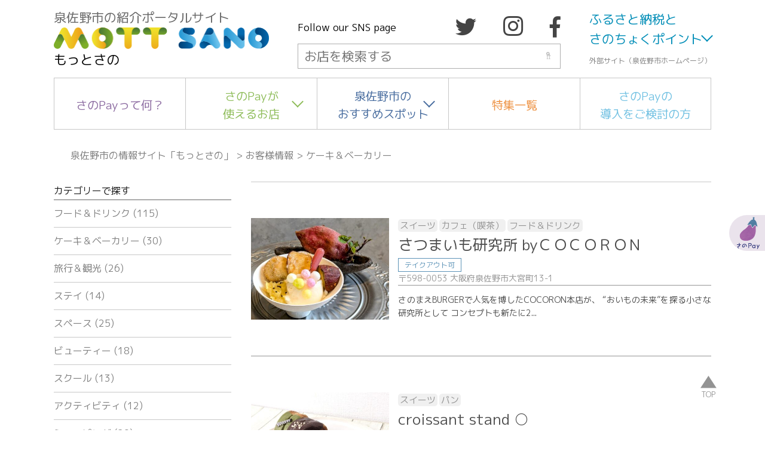

--- FILE ---
content_type: text/html; charset=UTF-8
request_url: https://mottsano.jimott.net/customer_category/cake-bakery/
body_size: 72274
content:
<!doctype html>
<html lang="ja">
<head>
<meta charset="UTF-8">
<meta name="viewport" content="width=device-width,initial-scale=1.0">
<meta http-equiv="X-UA-Compatible" content="IE=edge">
<meta name="author" content="Iwamoto Ryo">

<!--Font Awesome-->
<link rel="stylesheet" href="https://use.fontawesome.com/releases/v5.8.1/css/all.css" integrity="sha384-50oBUHEmvpQ+1lW4y57PTFmhCaXp0ML5d60M1M7uH2+nqUivzIebhndOJK28anvf" crossorigin="anonymous">
<link rel="preconnect" href="https://fonts.googleapis.com">
<link rel="preconnect" href="https://fonts.gstatic.com" crossorigin>
<link href="https://fonts.googleapis.com/css2?family=M+PLUS+1p&display=swap" rel="stylesheet">
<link rel="preconnect" href="https://fonts.googleapis.com">
<link rel="preconnect" href="https://fonts.gstatic.com" crossorigin>
<link href="https://fonts.googleapis.com/css2?family=Montserrat&display=swap" rel="stylesheet">
	
	
		<!-- All in One SEO 4.8.7 - aioseo.com -->
		<title>ケーキ＆ベーカリー | 泉佐野市の情報サイト「もっとさの」</title>
	<meta name="robots" content="max-image-preview:large" />
	<link rel="canonical" href="https://mottsano.jimott.net/customer_category/cake-bakery/" />
	<link rel="next" href="https://mottsano.jimott.net/customer_category/cake-bakery/page/2/" />
	<meta name="generator" content="All in One SEO (AIOSEO) 4.8.7" />

		<!-- Global site tag (gtag.js) - Google Analytics -->
<script async src="https://www.googletagmanager.com/gtag/js?id=G-S6CEC4JG94"></script>
<script>
  window.dataLayer = window.dataLayer || [];
  function gtag(){dataLayer.push(arguments);}
  gtag('js', new Date());

  gtag('config', 'G-S6CEC4JG94');
</script>
		<style media="all">img:is([sizes="auto" i],[sizes^="auto," i]){contain-intrinsic-size:3000px 1500px}
#sb_instagram{width:100%;margin:0 auto;padding:0;-webkit-box-sizing:border-box;-moz-box-sizing:border-box;box-sizing:border-box}#sb_instagram #sbi_images,#sb_instagram.sbi_fixed_height{-webkit-box-sizing:border-box;-moz-box-sizing:border-box}#sb_instagram:after,.sbi_lb-commentBox:after,.sbi_lb-data:after,.sbi_lb-dataContainer:after,.sbi_lb-outerContainer:after{content:"";display:table;clear:both}#sb_instagram.sbi_fixed_height{overflow:hidden;overflow-y:auto;box-sizing:border-box}#sb_instagram #sbi_images{box-sizing:border-box;display:grid;width:100%;padding:12px 0}#sb_instagram .sbi_header_link{-webkit-box-shadow:none;box-shadow:none}#sb_instagram .sbi_header_link:hover,.sbi_lightbox a img{border:none}#sb_instagram #sbi_images .sbi_item{display:inline-block;width:100%;vertical-align:top;zoom:1;margin:0!important;text-decoration:none;opacity:1;overflow:hidden;-webkit-box-sizing:border-box;-moz-box-sizing:border-box;box-sizing:border-box;-webkit-transition:.5s;-moz-transition:.5s;-o-transition:.5s;transition:.5s}#sb_instagram #sbi_images .sbi_item.sbi_transition{opacity:0}#sb_instagram.sbi_col_1 #sbi_images,#sb_instagram.sbi_col_1.sbi_disable_mobile #sbi_images{grid-template-columns:repeat(1,1fr)}#sb_instagram.sbi_col_2 #sbi_images,#sb_instagram.sbi_col_2.sbi_disable_mobile #sbi_images{grid-template-columns:repeat(2,1fr)}#sb_instagram.sbi_col_3 #sbi_images,#sb_instagram.sbi_col_3.sbi_disable_mobile #sbi_images{grid-template-columns:repeat(3,1fr)}#sb_instagram.sbi_col_4 #sbi_images,#sb_instagram.sbi_col_4.sbi_disable_mobile #sbi_images{grid-template-columns:repeat(4,1fr)}#sb_instagram.sbi_col_5 #sbi_images,#sb_instagram.sbi_col_5.sbi_disable_mobile #sbi_images{grid-template-columns:repeat(5,1fr)}#sb_instagram.sbi_col_6 #sbi_images,#sb_instagram.sbi_col_6.sbi_disable_mobile #sbi_images{grid-template-columns:repeat(6,1fr)}#sb_instagram.sbi_col_7 #sbi_images,#sb_instagram.sbi_col_7.sbi_disable_mobile #sbi_images{grid-template-columns:repeat(7,1fr)}#sb_instagram.sbi_col_8 #sbi_images,#sb_instagram.sbi_col_8.sbi_disable_mobile #sbi_images{grid-template-columns:repeat(8,1fr)}#sb_instagram.sbi_col_9 #sbi_images,#sb_instagram.sbi_col_9.sbi_disable_mobile #sbi_images{grid-template-columns:repeat(9,1fr)}#sb_instagram.sbi_col_10 #sbi_images,#sb_instagram.sbi_col_10.sbi_disable_mobile #sbi_images{grid-template-columns:repeat(10,1fr)}#sb_instagram #sbi_load .sbi_load_btn,#sb_instagram .sbi_photo_wrap{position:relative}#sb_instagram .sbi_photo{display:block;text-decoration:none}#sb_instagram .sbi_photo img{width:100%;height:inherit;object-fit:cover;scale:1;transition:transform .5s ease-in-out;transition:transform .5s ease-in-out,-webkit-transform .5s ease-in-out;vertical-align:middle}#sb_instagram .sbi_no_js img,#sb_instagram br,#sb_instagram p:empty,#sb_instagram.sbi_no_js .sbi_load_btn,#sb_instagram.sbi_no_js .sbi_photo img{display:none}#sb_instagram a,#sb_instagram a:active,#sb_instagram a:focus,#sb_instagram a:hover,.sbi_lightbox a:active,.sbi_lightbox a:focus,.sbi_lightbox a:hover{outline:0}#sb_instagram img{display:block;padding:0!important;margin:0!important;max-width:100%!important;opacity:1!important}#sb_instagram .sbi_link{display:none;position:absolute;bottom:0;right:0;width:100%;padding:10px 0;background:rgba(0,0,0,.5);text-align:center;color:#fff;font-size:12px;line-height:1.1}#sb_instagram .sbi_link a{padding:0 6px;text-decoration:none;color:#fff;font-size:12px;line-height:1.1;display:inline-block;vertical-align:top;zoom:1}#sb_instagram .sbi_link .sbi_lightbox_link{padding-bottom:5px}#sb_instagram .sbi_link a:focus,#sb_instagram .sbi_link a:hover{text-decoration:underline}#sb_instagram .sbi_photo_wrap:focus .sbi_link,#sb_instagram .sbi_photo_wrap:hover .sbi_link{display:block}#sb_instagram svg:not(:root).svg-inline--fa{height:1em;display:inline-block}#sb_instagram .sbi_type_carousel .sbi_playbtn,#sb_instagram .sbi_type_carousel .svg-inline--fa.fa-play,#sb_instagram .sbi_type_video .sbi_playbtn,#sb_instagram .sbi_type_video .svg-inline--fa.fa-play,.sbi_type_carousel .fa-clone{display:block!important;position:absolute;z-index:1;color:rgba(255,255,255,.9);font-style:normal!important;text-shadow:0 0 8px rgba(0,0,0,.8)}#sb_instagram .sbi_type_carousel .sbi_playbtn,#sb_instagram .sbi_type_video .sbi_playbtn{z-index:2;top:50%;left:50%;margin-top:-24px;margin-left:-19px;padding:0;font-size:48px}#sb_instagram .sbi_type_carousel .fa-clone{right:12px;top:12px;font-size:24px;text-shadow:0 0 8px rgba(0,0,0,.3)}#sb_instagram .sbi_type_carousel .svg-inline--fa.fa-play,#sb_instagram .sbi_type_video .svg-inline--fa.fa-play,.sbi_type_carousel svg.fa-clone{-webkit-filter:drop-shadow(0px 0px 2px rgba(0,0,0,.4));filter:drop-shadow(0px 0px 2px rgba(0, 0, 0, .4))}#sb_instagram .sbi_loader{width:20px;height:20px;position:relative;top:50%;left:50%;margin:-10px 0 0 -10px;background-color:rgba(0,0,0,.5);border-radius:100%;-webkit-animation:1s ease-in-out infinite sbi-sk-scaleout;animation:1s ease-in-out infinite sbi-sk-scaleout}#sbi_load p{display:inline;padding:0;margin:0}#sb_instagram #sbi_load .sbi_loader{position:absolute;margin-top:-11px;background-color:#fff;opacity:1}@-webkit-keyframes sbi-sk-scaleout{0%{-webkit-transform:scale(0)}100%{-webkit-transform:scale(1);opacity:0}}@keyframes sbi-sk-scaleout{0%{-webkit-transform:scale(0);-ms-transform:scale(0);transform:scale(0)}100%{-webkit-transform:scale(1);-ms-transform:scale(1);transform:scale(1);opacity:0}}#sb_instagram .fa-spin,#sbi_lightbox .fa-spin{-webkit-animation:2s linear infinite fa-spin;animation:2s linear infinite fa-spin}#sb_instagram .fa-pulse,#sbi_lightbox .fa-pulse{-webkit-animation:1s steps(8) infinite fa-spin;animation:1s steps(8) infinite fa-spin}@-webkit-keyframes fa-spin{0%{-webkit-transform:rotate(0);transform:rotate(0)}100%{-webkit-transform:rotate(359deg);transform:rotate(359deg)}}@keyframes fa-spin{0%{-webkit-transform:rotate(0);transform:rotate(0)}100%{-webkit-transform:rotate(359deg);transform:rotate(359deg)}}.sbi-screenreader{text-indent:-9999px!important;display:block!important;width:0!important;height:0!important;line-height:0!important;text-align:left!important;overflow:hidden!important}#sb_instagram .sb_instagram_header,.sb_instagram_header{overflow:hidden;position:relative;-webkit-box-sizing:border-box;-moz-box-sizing:border-box;box-sizing:border-box;padding:12px 0}#sb_instagram .sb_instagram_header a,.sb_instagram_header a{transition:color .5s;text-decoration:none}.sb_instagram_header.sbi_header_outside{float:none;margin-left:auto!important;margin-right:auto!important;display:flex}.sbi_no_avatar .sbi_header_img{background:#333;color:#fff;width:50px;height:50px;position:relative}.sb_instagram_header .sbi_header_hashtag_icon{opacity:0;position:absolute;width:100%;top:0;bottom:0;left:0;text-align:center;color:#fff;background:rgba(0,0,0,.75)}.sbi_no_avatar .sbi_header_hashtag_icon{display:block;color:#fff;opacity:.9;-webkit-transition:background .6s linear,color .6s linear;-moz-transition:background .6s linear,color .6s linear;-o-transition:background .6s linear,color .6s linear;transition:background .6s linear,color .6s linear}.sbi_no_avatar:hover .sbi_header_hashtag_icon{display:block;opacity:1;-webkit-transition:background .2s linear,color .2s linear;-moz-transition:background .2s linear,color .2s linear;-o-transition:background .2s linear,color .2s linear;transition:background .2s linear,color .2s linear}@media all and (min-width:480px){#sb_instagram .sb_instagram_header.sbi_medium .sbi_header_img,#sb_instagram .sb_instagram_header.sbi_medium .sbi_header_img img,.sb_instagram_header.sbi_medium .sbi_header_img,.sb_instagram_header.sbi_medium .sbi_header_img img{width:80px;height:80px;border-radius:50%}#sb_instagram .sb_instagram_header.sbi_medium .sbi_header_text h3,.sb_instagram_header.sbi_medium .sbi_header_text h3{font-size:20px}#sb_instagram .sb_instagram_header.sbi_medium .sbi_header_text .sbi_bio,#sb_instagram .sb_instagram_header.sbi_medium .sbi_header_text .sbi_bio_info,.sb_instagram_header.sbi_medium .sbi_header_text .sbi_bio,.sb_instagram_header.sbi_medium .sbi_header_text .sbi_bio_info{font-size:14px}#sb_instagram .sb_instagram_header.sbi_medium .sbi_header_text .sbi_bio,#sb_instagram .sb_instagram_header.sbi_medium .sbi_header_text .sbi_bio_info,#sb_instagram .sb_instagram_header.sbi_medium .sbi_header_text h3,.sb_instagram_header.sbi_medium .sbi_header_text .sbi_bio,.sb_instagram_header.sbi_medium .sbi_header_text .sbi_bio_info,.sb_instagram_header.sbi_medium .sbi_header_text h3{line-height:1.4}#sb_instagram .sb_instagram_header.sbi_large .sbi_header_img,#sb_instagram .sb_instagram_header.sbi_large .sbi_header_img img,.sb_instagram_header.sbi_large .sbi_header_img,.sb_instagram_header.sbi_large .sbi_header_img img{width:120px;height:120px;border-radius:50%}#sb_instagram .sb_instagram_header.sbi_large .sbi_header_text h3,.sb_instagram_header.sbi_large .sbi_header_text h3{font-size:28px}#sb_instagram .sb_instagram_header.sbi_large .sbi_header_text .sbi_bio,#sb_instagram .sb_instagram_header.sbi_large .sbi_header_text .sbi_bio_info,.sb_instagram_header.sbi_large .sbi_header_text .sbi_bio,.sb_instagram_header.sbi_large .sbi_header_text .sbi_bio_info{font-size:16px}}#sb_instagram .sb_instagram_header .sbi_header_img,.sb_instagram_header .sbi_header_img{position:relative;width:50px;height:50px;overflow:hidden;-moz-border-radius:40px;-webkit-border-radius:40px;border-radius:50%}#sb_instagram .sb_instagram_header .sbi_header_img_hover,.sb_instagram_header .sbi_header_img_hover{opacity:0;position:absolute;width:100%;top:0;bottom:0;left:0;text-align:center;color:#fff;background:rgba(0,0,0,.75);z-index:2;transition:opacity .4s ease-in-out}#sb_instagram .sb_instagram_header .sbi_header_hashtag_icon .sbi_new_logo,#sb_instagram .sb_instagram_header .sbi_header_img_hover .sbi_new_logo,.sb_instagram_header .sbi_header_hashtag_icon .sbi_new_logo,.sb_instagram_header .sbi_header_img_hover .sbi_new_logo{position:absolute;top:50%;left:50%;margin-top:-12px;margin-left:-12px;width:24px;height:24px;font-size:24px}#sb_instagram .sb_instagram_header.sbi_medium .sbi_header_hashtag_icon .sbi_new_logo,.sb_instagram_header.sbi_medium .sbi_header_hashtag_icon .sbi_new_logo{margin-top:-18px;margin-left:-18px;width:36px;height:36px;font-size:36px}#sb_instagram .sb_instagram_header.sbi_large .sbi_header_hashtag_icon .sbi_new_logo,.sb_instagram_header.sbi_large .sbi_header_hashtag_icon .sbi_new_logo{margin-top:-24px;margin-left:-24px;width:48px;height:48px;font-size:48px}#sb_instagram .sb_instagram_header .sbi_header_img_hover i{overflow:hidden}#sb_instagram .sb_instagram_header .sbi_fade_in,.sb_instagram_header .sbi_fade_in{opacity:1;transition:opacity .2s ease-in-out}#sb_instagram .sb_instagram_header a:focus .sbi_header_img_hover,#sb_instagram .sb_instagram_header a:hover .sbi_header_img_hover,#sb_instagram.sbi_no_js #sbi_images .sbi_item.sbi_transition,.sb_instagram_header a:focus .sbi_header_img_hover,.sb_instagram_header a:hover .sbi_header_img_hover,.sbi_lb-nav a.sbi_lb-next:hover,.sbi_lb-nav a.sbi_lb-prev:hover{opacity:1}#sb_instagram .sb_instagram_header .sbi_header_text,.sb_instagram_header .sbi_header_text{display:flex;gap:20px;justify-content:flex-start;align-items:center}#sb_instagram .sb_instagram_header.sbi_large .sbi_feedtheme_header_text,.sb_instagram_header.sbi_large .sbi_feedtheme_header_text{gap:8px}.sb_instagram_header.sbi_medium .sbi_feedtheme_header_text{gap:4px}.sbi_feedtheme_header_text{display:flex;justify-content:flex-start;align-items:flex-start;flex:1;flex-direction:column;gap:4px}#sb_instagram .sb_instagram_header h3,.sb_instagram_header h3{font-size:16px;line-height:1.3;margin:0;padding:0}#sb_instagram .sb_instagram_header p,.sb_instagram_header p{font-size:13px;line-height:1.3;margin:0;padding:0}#sb_instagram .sb_instagram_header .sbi_header_text img.emoji,.sb_instagram_header .sbi_header_text img.emoji{margin-right:3px!important}#sb_instagram .sb_instagram_header .sbi_header_text.sbi_no_bio .sbi_bio_info,.sb_instagram_header .sbi_header_text.sbi_no_bio .sbi_bio_info{clear:both}#sb_instagram #sbi_load{float:left;clear:both;width:100%;text-align:center;opacity:1;transition:.5s ease-in}#sb_instagram #sbi_load .fa-spinner{display:none;position:absolute;top:50%;left:50%;margin:-8px 0 0 -7px;font-size:15px}#sb_instagram #sbi_load .sbi_load_btn,#sb_instagram .sbi_follow_btn a,.et-db #et-boc .et-l .et_pb_module .sbi_follow_btn a{display:inline-block;vertical-align:top;zoom:1;padding:7px 14px;margin:5px auto 0;background:#333;text-decoration:none;line-height:1.5}#sb_instagram .sbi_load_btn .sbi_btn_text,#sb_instagram .sbi_load_btn .sbi_loader{opacity:1;transition:.1s ease-in}#sb_instagram .sbi_hidden{opacity:0!important}#sb_instagram #sbi_load .sbi_load_btn,#sb_instagram .sbi_follow_btn a{border:none;color:#fff;font-size:13px;-moz-border-radius:4px;-webkit-border-radius:4px;border-radius:4px;-webkit-box-sizing:border-box;-moz-box-sizing:border-box;box-sizing:border-box;transition:.1s ease-in}.sbi_lb-nav a.sbi_lb-next,.sbi_lb-nav a.sbi_lb-prev{width:50px;padding-left:10px;padding-right:10px;opacity:.5;-webkit-transition:opacity .2s;-moz-transition:opacity .2s;-o-transition:opacity .2s}#sb_instagram .sbi_follow_btn{display:inline-block;vertical-align:top;zoom:1;text-align:center}#sb_instagram .sbi_follow_btn.sbi_top{display:block;margin-bottom:5px}#sb_instagram .sbi_follow_btn a{background:#408bd1;color:#fff}#sb_instagram #sbi_load .sbi_load_btn:focus,#sb_instagram #sbi_load .sbi_load_btn:hover{outline:0;box-shadow:inset 0 0 20px 20px rgba(255,255,255,.25)}#sb_instagram .sbi_follow_btn a:focus,#sb_instagram .sbi_follow_btn a:hover{outline:0;box-shadow:inset 0 0 10px 20px #359dff}#sb_instagram #sbi_load .sbi_load_btn:active,#sb_instagram .sbi_follow_btn a:active{box-shadow:inset 0 0 10px 20px rgba(0,0,0,.3)}#sb_instagram .sbi_follow_btn .fa,#sb_instagram .sbi_follow_btn svg{margin-bottom:-1px;margin-right:7px;font-size:15px}#sb_instagram .sbi_follow_btn svg{vertical-align:-.125em}#sb_instagram #sbi_load .sbi_follow_btn{margin-left:5px}#sb_instagram .sb_instagram_error{width:100%;text-align:center;line-height:1.4}#sbi_mod_error{display:none;border:1px solid #ddd;background:#eee;color:#333;margin:10px 0 0;padding:10px 15px;font-size:13px;text-align:center;clear:both;-moz-border-radius:4px;-webkit-border-radius:4px;border-radius:4px}#sbi_mod_error br{display:initial!important}#sbi_mod_error p{padding:5px 0!important;margin:0!important;line-height:1.3!important}#sbi_mod_error ol,#sbi_mod_error ul{padding:5px 0 5px 20px!important;margin:0!important}#sbi_mod_error li{padding:1px 0!important;margin:0!important}#sbi_mod_error span{font-size:12px}#sb_instagram.sbi_medium .sbi_photo_wrap .svg-inline--fa.fa-play,#sb_instagram.sbi_medium .sbi_playbtn{margin-top:-12px;margin-left:-9px;font-size:23px}#sb_instagram.sbi_medium .sbi_type_carousel .sbi_photo_wrap .fa-clone{right:8px;top:8px;font-size:18px}#sb_instagram.sbi_small .sbi_photo_wrap .svg-inline--fa.fa-play,#sb_instagram.sbi_small .sbi_playbtn{margin-top:-9px;margin-left:-7px;font-size:18px}#sb_instagram.sbi_small .sbi_type_carousel .sbi_photo_wrap .fa-clone{right:5px;top:5px;font-size:12px}@media all and (max-width:640px){#sb_instagram.sbi_col_3 #sbi_images,#sb_instagram.sbi_col_4 #sbi_images,#sb_instagram.sbi_col_5 #sbi_images,#sb_instagram.sbi_col_6 #sbi_images{grid-template-columns:repeat(2,1fr)}#sb_instagram.sbi_col_10 #sbi_images,#sb_instagram.sbi_col_7 #sbi_images,#sb_instagram.sbi_col_8 #sbi_images,#sb_instagram.sbi_col_9 #sbi_images{grid-template-columns:repeat(4,1fr)}#sb_instagram.sbi_width_resp{width:100%!important}}#sb_instagram.sbi_no_js #sbi_images .sbi_item .sbi_photo_wrap{box-sizing:border-box;position:relative;overflow:hidden}#sb_instagram.sbi_no_js #sbi_images .sbi_item .sbi_photo_wrap:before{content:"";display:block;padding-top:100%;z-index:-300}#sb_instagram.sbi_no_js #sbi_images .sbi_item .sbi_photo{position:absolute;top:0;left:0;bottom:0;right:0}#sb_instagram #sbi_images .sbi_js_load_disabled .sbi_imgLiquid_ready.sbi_photo,#sb_instagram #sbi_images .sbi_no_js_customizer .sbi_imgLiquid_ready.sbi_photo{padding-bottom:0!important}#sb_instagram #sbi_mod_error .sb_frontend_btn{display:inline-block;padding:6px 10px;background:rgba(0,0,0,.1);text-decoration:none;border-radius:5px;margin-top:10px;color:#444}#sb_instagram #sbi_mod_error .sb_frontend_btn:hover{background:rgba(0,0,0,.15)}#sb_instagram #sbi_mod_error .sb_frontend_btn .fa{margin-right:2px}#sb_instagram.sbi_palette_dark,#sbi_lightbox.sbi_palette_dark_lightbox .sbi_lb-outerContainer .sbi_lb-dataContainer,#sbi_lightbox.sbi_palette_dark_lightbox .sbi_lightbox_tooltip,#sbi_lightbox.sbi_palette_dark_lightbox .sbi_share_close,.sbi_header_outside.sbi_header_palette_dark{background-color:rgba(0,0,0,.85);color:rgba(255,255,255,.75)}#sb_instagram.sbi_palette_dark .sbi_caption,#sb_instagram.sbi_palette_dark .sbi_meta,#sbi_lightbox.sbi_lb-comments-enabled.sbi_palette_dark_lightbox .sbi_lb-commentBox p,#sbi_lightbox.sbi_palette_dark_lightbox .sbi_lb-outerContainer .sbi_lb-dataContainer .sbi_lb-details .sbi_lb-caption,#sbi_lightbox.sbi_palette_dark_lightbox .sbi_lb-outerContainer .sbi_lb-dataContainer .sbi_lb-number,.sbi_header_palette_dark,.sbi_header_palette_dark .sbi_bio{color:rgba(255,255,255,.75)}#sb_instagram.sbi_palette_dark .sbi_expand a,#sbi_lightbox.sbi_lb-comments-enabled.sbi_palette_dark_lightbox .sbi_lb-commentBox .sbi_lb-commenter,#sbi_lightbox.sbi_palette_dark_lightbox .sbi_lb-outerContainer .sbi_lb-dataContainer .sbi_lb-details a,#sbi_lightbox.sbi_palette_dark_lightbox .sbi_lb-outerContainer .sbi_lb-dataContainer .sbi_lb-details a p,.sbi_header_palette_dark a{color:#fff}#sb_instagram.sbi_palette_light,#sbi_lightbox.sbi_palette_light_lightbox .sbi_lb-outerContainer .sbi_lb-dataContainer,#sbi_lightbox.sbi_palette_light_lightbox .sbi_lightbox_tooltip,#sbi_lightbox.sbi_palette_light_lightbox .sbi_share_close,.sbi_header_outside.sbi_header_palette_light{color:rgba(0,0,0,.85);background-color:rgba(255,255,255,.75)}#sb_instagram.sbi_palette_light .sbi_caption,#sb_instagram.sbi_palette_light .sbi_meta,#sbi_lightbox.sbi_lb-comments-enabled.sbi_palette_light_lightbox .sbi_lb-commentBox p,#sbi_lightbox.sbi_palette_light_lightbox .sbi_lb-outerContainer .sbi_lb-dataContainer .sbi_lb-details .sbi_lb-caption,#sbi_lightbox.sbi_palette_light_lightbox .sbi_lb-outerContainer .sbi_lb-dataContainer .sbi_lb-number,.sbi_header_palette_light,.sbi_header_palette_light .sbi_bio{color:rgba(0,0,0,.85)}#sb_instagram.sbi_palette_light .sbi_expand a,#sbi_lightbox.sbi_lb-comments-enabled.sbi_palette_light_lightbox .sbi_lb-commentBox .sbi_lb-commenter,#sbi_lightbox.sbi_palette_light_lightbox .sbi_lb-outerContainer .sbi_lb-dataContainer .sbi_lb-details a,#sbi_lightbox.sbi_palette_light_lightbox .sbi_lb-outerContainer .sbi_lb-dataContainer .sbi_lb-details a p,.sbi_header_palette_light a{color:#000}@media all and (max-width:800px){#sb_instagram.sbi_tab_col_10 #sbi_images{grid-template-columns:repeat(10,1fr)}#sb_instagram.sbi_tab_col_9 #sbi_images{grid-template-columns:repeat(9,1fr)}#sb_instagram.sbi_tab_col_8 #sbi_images{grid-template-columns:repeat(8,1fr)}#sb_instagram.sbi_tab_col_7 #sbi_images{grid-template-columns:repeat(7,1fr)}#sb_instagram.sbi_tab_col_6 #sbi_images{grid-template-columns:repeat(6,1fr)}#sb_instagram.sbi_tab_col_5 #sbi_images{grid-template-columns:repeat(5,1fr)}#sb_instagram.sbi_tab_col_4 #sbi_images{grid-template-columns:repeat(4,1fr)}#sb_instagram.sbi_tab_col_3 #sbi_images{grid-template-columns:repeat(3,1fr)}#sb_instagram.sbi_tab_col_2 #sbi_images{grid-template-columns:repeat(2,1fr)}#sb_instagram.sbi_tab_col_1 #sbi_images{grid-template-columns:1fr}}@media all and (max-width:480px){#sb_instagram.sbi_col_10 #sbi_images,#sb_instagram.sbi_col_10.sbi_mob_col_auto #sbi_images,#sb_instagram.sbi_col_3 #sbi_images,#sb_instagram.sbi_col_3.sbi_mob_col_auto #sbi_images,#sb_instagram.sbi_col_4 #sbi_images,#sb_instagram.sbi_col_4.sbi_mob_col_auto #sbi_images,#sb_instagram.sbi_col_5 #sbi_images,#sb_instagram.sbi_col_5.sbi_mob_col_auto #sbi_images,#sb_instagram.sbi_col_6 #sbi_images,#sb_instagram.sbi_col_6.sbi_mob_col_auto #sbi_images,#sb_instagram.sbi_col_7 #sbi_images,#sb_instagram.sbi_col_7.sbi_mob_col_auto #sbi_images,#sb_instagram.sbi_col_8 #sbi_images,#sb_instagram.sbi_col_8.sbi_mob_col_auto #sbi_images,#sb_instagram.sbi_col_9 #sbi_images,#sb_instagram.sbi_col_9.sbi_mob_col_auto #sbi_images,#sb_instagram.sbi_mob_col_1 #sbi_images{grid-template-columns:1fr}#sb_instagram.sbi_mob_col_2 #sbi_images{grid-template-columns:repeat(2,1fr)}#sb_instagram.sbi_mob_col_3 #sbi_images{grid-template-columns:repeat(3,1fr)}#sb_instagram.sbi_mob_col_4 #sbi_images{grid-template-columns:repeat(4,1fr)}#sb_instagram.sbi_mob_col_5 #sbi_images{grid-template-columns:repeat(5,1fr)}#sb_instagram.sbi_mob_col_6 #sbi_images{grid-template-columns:repeat(6,1fr)}#sb_instagram.sbi_mob_col_7 #sbi_images{grid-template-columns:repeat(7,1fr)}#sb_instagram.sbi_mob_col_8 #sbi_images{grid-template-columns:repeat(8,1fr)}#sb_instagram.sbi_mob_col_9 #sbi_images{grid-template-columns:repeat(9,1fr)}#sb_instagram.sbi_mob_col_10 #sbi_images{grid-template-columns:repeat(10,1fr)}}#sb_instagram #sbi_images .sbi_item.sbi_num_diff_hide{display:none!important}body:after{content:url(//mottsano.jimott.net/wp-content/plugins/instagram-feed/css/../img/sbi-sprite.png);display:none}.sbi_lightboxOverlay{position:absolute;top:0;left:0;z-index:99999;background-color:#000;opacity:.9;display:none}.sbi_lightbox{position:absolute;left:0;width:100%;z-index:100000;text-align:center;line-height:0;font-weight:400}.sbi_lightbox .sbi_lb-image{display:block;height:auto;max-width:inherit;-webkit-border-radius:3px;-moz-border-radius:3px;-ms-border-radius:3px;-o-border-radius:3px;border-radius:3px;object-fit:contain}.sbi_lightbox.sbi_lb-comments-enabled .sbi_lb-image{-webkit-border-radius:3px 0 0 3px;-moz-border-radius:3px 0 0 3px;-ms-border-radius:3px 0 0 3px;-o-border-radius:3px 0 0 3px;border-radius:3px 0 0 3px}.sbi_lb-outerContainer{position:relative;background-color:#000;width:250px;height:250px;margin:0 auto 5px;-webkit-border-radius:4px;-moz-border-radius:4px;-ms-border-radius:4px;-o-border-radius:4px;border-radius:4px}.sbi_lb-container-wrapper{height:100%}.sbi_lb-container{position:relative;top:0;left:0;width:100%;height:100%;bottom:0;right:0}.sbi_lb-loader{position:absolute;width:100%;top:50%;left:0;height:20px;margin-top:-10px;text-align:center;line-height:0}.sbi_lb-loader span{display:block;width:14px;height:14px;margin:0 auto;background:url(//mottsano.jimott.net/wp-content/plugins/instagram-feed/css/../img/sbi-sprite.png) no-repeat}.sbi_lb-container>.nav{left:0}.sbi_lb-nav a{position:absolute;z-index:100;top:0;height:90%;outline:0;background-image:url('[data-uri]')}.sbi_lb-next,.sbi_lb-prev{height:100%;cursor:pointer;display:block}.sbi_lb-nav a.sbi_lb-prev{left:-70px;float:left;transition:opacity .2s}.sbi_lb-nav a.sbi_lb-next{right:-70px;float:right;transition:opacity .2s}.sbi_lb-nav span{display:block;top:55%;position:absolute;left:20px;width:34px;height:45px;margin:-25px 0 0;background:url(//mottsano.jimott.net/wp-content/plugins/instagram-feed/css/../img/sbi-sprite.png) no-repeat}.sbi_lb-nav a.sbi_lb-prev span{background-position:-53px 0}.sbi_lb-nav a.sbi_lb-next span{left:auto;right:20px;background-position:-18px 0}.sbi_lb-dataContainer{margin:0 auto;padding-top:10px;width:100%;font-family:"Open Sans",Helvetica,Arial,sans-serif;-moz-border-radius-bottomleft:4px;-webkit-border-bottom-left-radius:4px;border-bottom-left-radius:4px;-moz-border-radius-bottomright:4px;-webkit-border-bottom-right-radius:4px;border-bottom-right-radius:4px}.sbi_lightbox.sbi_lb-comments-enabled .sbi_lb-outerContainer{position:relative;padding-right:300px;background:#fff;-webkit-box-sizing:content-box;-moz-box-sizing:content-box;box-sizing:content-box}.sbi_lightbox.sbi_lb-comments-enabled .sbi_lb-container-wrapper{position:relative;background:#000}.sbi_lightbox.sbi_lb-comments-enabled .sbi_lb-dataContainer{width:300px!important;position:absolute;top:0;right:-300px;height:100%;bottom:0;background:#fff;line-height:1.4;overflow:hidden;overflow-y:auto;text-align:left}.sbi_lightbox.sbi_lb-comments-enabled .sbi_lb-commentBox{display:block!important;width:100%;margin-top:20px;padding:4px}#sbi_lightbox.sbi_lb-comments-enabled .sbi_lb-number{padding-bottom:0}#sbi_lightbox.sbi_lb-comments-enabled .sbi_lb-caption{width:100%;max-width:100%;margin-bottom:20px}#sbi_lightbox.sbi_lb-comments-enabled .sbi_lb-caption .sbi_caption_text{display:inline-block;padding-top:10px}.sbi_lightbox.sbi_lb-comments-enabled .sbi_lb-comment{display:block!important;width:100%;min-width:100%;float:left;clear:both;font-size:12px;padding:3px 20px 3px 0;margin:0 0 1px;-webkit-box-sizing:border-box;-moz-box-sizing:border-box;box-sizing:border-box}.sbi_lightbox.sbi_lb-comments-enabled .sbi_lb-commenter{font-weight:700;margin-right:5px}.sbi_lightbox.sbi_lb-comments-enabled .sbi_lb-commentBox p{text-align:left}.sbi_lightbox.sbi_lb-comments-enabled .sbi_lb-dataContainer{box-sizing:border-box;padding:15px 20px}.sbi_lb-data{padding:0 4px;color:#ccc}.sbi_lb-data .sbi_lb-details{width:85%;float:left;text-align:left;line-height:1.1}.sbi_lb-data .sbi_lb-caption{float:left;font-size:13px;font-weight:400;line-height:1.3;padding-bottom:3px;color:#ccc;word-wrap:break-word;word-break:break-word;overflow-wrap:break-word;-webkit-hyphens:auto;-moz-hyphens:auto;hyphens:auto}.sbi_lb-data .sbi_lb-caption a{color:#ccc;font-weight:700;text-decoration:none}.sbi_lb-commenter:hover,.sbi_lb-data .sbi_lb-caption .sbi_lightbox_username:hover p,.sbi_lb-data .sbi_lb-caption a:hover{color:#fff;text-decoration:underline}.sbi_lb-data .sbi_lb-caption .sbi_lightbox_username{float:left;width:100%;color:#ccc;padding-bottom:0;display:block;margin:0 0 5px}#sbi_lightbox.sbi_lightbox.sbi_lb-comments-enabled .sbi_lb-number,#sbi_lightbox.sbi_lightbox.sbi_lb-comments-enabled .sbi_lightbox_action a,#sbi_lightbox.sbi_lightbox.sbi_lb-comments-enabled .sbi_lightbox_action a:hover,.sbi_lightbox.sbi_lb-comments-enabled .sbi_lb-commenter,.sbi_lightbox.sbi_lb-comments-enabled .sbi_lb-commenter:hover,.sbi_lightbox.sbi_lb-comments-enabled .sbi_lb-data,.sbi_lightbox.sbi_lb-comments-enabled .sbi_lb-data .sbi_lb-caption,.sbi_lightbox.sbi_lb-comments-enabled .sbi_lb-data .sbi_lb-caption .sbi_lightbox_username p,.sbi_lightbox.sbi_lb-comments-enabled .sbi_lb-data .sbi_lb-caption .sbi_lightbox_username:hover p,.sbi_lightbox.sbi_lb-comments-enabled .sbi_lb-data .sbi_lb-caption a,.sbi_lightbox.sbi_lb-comments-enabled .sbi_lb-data .sbi_lb-caption a:hover,.sbi_lightbox.sbi_lb-comments-enabled .sbi_lightbox_username{color:#333}.sbi_lightbox .sbi_lightbox_username img{float:left;border:none;width:32px;height:32px;margin-right:10px;background:#666;-moz-border-radius:40px;-webkit-border-radius:40px;border-radius:40px}.sbi_lightbox_username p{float:left;margin:0;padding:0;color:#ccc;line-height:32px;font-weight:700;font-size:13px}.sbi_lb-data .sbi_lb-number{display:block;float:left;clear:both;padding:5px 0 15px;font-size:12px;color:#999}.sbi_lb-data .sbi_lb-close{display:block;float:right;width:30px;height:30px;font-size:18px;color:#aaa;text-align:right;outline:0;opacity:.7;-webkit-transition:opacity .2s;-moz-transition:opacity .2s;-o-transition:opacity .2s;transition:opacity .2s}.sbi_lb-data .sbi_lb-close:hover{cursor:pointer;opacity:1;color:#fff}.sbi_lb-nav{top:0;left:0;width:100%;z-index:10;height:auto}.sbi-feed-block-cta,.sbi-feed-block-cta-img-ctn{width:100%!important;position:relative!important}.sbi_lightbox .sbi_owl-item:nth-child(n+2) .sbi_video{position:relative!important}.sbi_lb-container{padding:0}.sbi-feed-block-cta{border:1px solid #e8e8eb!important;border-radius:2px!important;text-align:center!important}.sbi-feed-block-cta-img-ctn{float:left!important;display:flex!important;justify-content:center!important;align-items:center!important;margin-top:50px!important;margin-bottom:35px!important}.sbi-feed-block-cta-img{width:65px!important;height:65px!important;position:relative!important;border:2px solid #dcdde1!important;border-radius:16px!important;-webkit-transform:rotate(-3deg)!important;transform:rotate(-3deg)!important;display:flex!important;justify-content:center!important;align-items:center!important}.sbi-feed-block-cta-img span svg{float:left!important}.sbi-feed-block-cta-img>*{-webkit-transform:rotate(3deg)!important;transform:rotate(3deg)!important}.sbi-feed-block-cta-logo{position:absolute!important;right:-15px!important;bottom:-19px!important;z-index:1!important}.sbi-feed-block-cta-heading{font-size:19px!important;padding:0!important;margin:0 0 30px!important;display:inline-block!important;width:100%!important;font-weight:700!important;line-height:1.4em!important}.sbi-feed-block-cta-btn{background:#0068a0!important;border-radius:2px!important;padding:8px 20px 8px 38px!important;cursor:pointer!important;color:#fff!important;position:relative!important;margin-bottom:30px!important}.sbi-feed-block-cta-btn:after,.sbi-feed-block-cta-btn:before{content:''!important;position:absolute!important;width:2px!important;height:12px!important;background:#fff!important;left:20px!important;top:14px!important}.sbi-feed-block-cta-btn:after{-webkit-transform:rotate(90deg)!important;transform:rotate(90deg)!important}.sbi-feed-block-cta-desc{display:flex!important;justify-content:center!important;align-items:center!important;padding:20px!important;background:#f9f9fa!important;border-top:1px solid #e8e8eb!important;margin-top:35px!important;flex-direction:column!important}.sbi-feed-block-cta-desc strong{color:#141b38!important;font-size:16px!important;font-weight:600!important;margin-bottom:8px!important}.sbi-feed-block-cta-desc span{color:#434960!important;font-size:14px!important;line-height:1.5em!important;padding:0 20%!important}.sbi-feed-block-cta-desc span a,.sbi-feed-block-cta-selector span a{text-transform:capitalize!important;text-decoration:underline!important;font-weight:600!important}.sbi-feed-block-cta-selector{width:100%!important;padding:0 20%!important;display:flex!important;justify-content:center!important;align-items:center!important;flex-direction:column!important;margin-bottom:45px!important}.sbi-feed-block-cta-feedselector{border:1px solid #d0d1d7!important;padding:8px 16px!important;margin-bottom:15px!important;max-width:100%!important;min-width:400px!important}.sbi-feed-block-cta-selector span{color:#2c324c!important}.sbi-feed-block-cta-selector span a:after{color:#2c324c!important;margin-left:2px!important;font-weight:400!important;text-decoration-color:#fff!important}.sbi-feed-block-cta-selector span a:first-of-type:after{content:','!important}.sbi-feed-block-cta-selector span a:nth-of-type(2):after{content:'or'!important;margin-left:5px!important;margin-right:2px!important}.et-db #et-boc .et-l .et-fb-modules-list ul>li.sb_facebook_feed::before,.et-db #et-boc .et-l .et-fb-modules-list ul>li.sb_instagram_feed::before,.et-db #et-boc .et-l .et-fb-modules-list ul>li.sb_twitter_feed::before,.et-db #et-boc .et-l .et-fb-modules-list ul>li.sb_youtube_feed::before{content:''!important;height:16px!important;font-variant:normal!important;background-position:center center!important;background-repeat:no-repeat!important}.et-db #et-boc .et-l .et-fb-modules-list ul>li.sb_facebook_feed::before{background-image:url("data:image/svg+xml,%3Csvg width='16' height='16' viewBox='0 0 29 29' fill='none' xmlns='http://www.w3.org/2000/svg'%3E%3Cpath d='M12.9056 18.109H13.4056V17.609H12.9056V18.109ZM9.79722 18.109H9.29722V18.609H9.79722V18.109ZM9.79722 14.5601V14.0601H9.29722V14.5601H9.79722ZM12.9056 14.5601V15.0601H13.4056V14.5601H12.9056ZM20.2604 7.32764H20.7604V6.90407L20.3426 6.83444L20.2604 7.32764ZM20.2604 10.3503V10.8503H20.7604V10.3503H20.2604ZM16.7237 14.5601H16.2237V15.0601H16.7237V14.5601ZM20.1258 14.5601L20.6199 14.6367L20.7094 14.0601H20.1258V14.5601ZM19.5751 18.109V18.609H20.0035L20.0692 18.1857L19.5751 18.109ZM16.7237 18.109V17.609H16.2237V18.109H16.7237ZM27.0523 14.5601H26.5523L26.5523 14.5612L27.0523 14.5601ZM17.0803 26.6136L16.9877 26.1222L17.0803 26.6136ZM12.5489 26.6139L12.6411 26.1225L12.5489 26.6139ZM14.8147 1.79797C7.80749 1.79797 2.07703 7.51685 2.07703 14.5601H3.07703C3.07703 8.06849 8.36042 2.79797 14.8147 2.79797V1.79797ZM2.07703 14.5601C2.07703 20.7981 6.54984 25.9974 12.4567 27.1053L12.6411 26.1225C7.19999 25.1019 3.07703 20.3097 3.07703 14.5601H2.07703ZM13.4056 26.3139V18.109H12.4056V26.3139H13.4056ZM12.9056 17.609H9.79722V18.609H12.9056V17.609ZM10.2972 18.109V14.5601H9.29722V18.109H10.2972ZM9.79722 15.0601H12.9056V14.0601H9.79722V15.0601ZM13.4056 14.5601V11.8556H12.4056V14.5601H13.4056ZM13.4056 11.8556C13.4056 10.4191 13.8299 9.36825 14.5211 8.67703C15.2129 7.98525 16.2305 7.59512 17.5314 7.59512V6.59512C16.0299 6.59512 14.7346 7.04939 13.814 7.96992C12.893 8.891 12.4056 10.2204 12.4056 11.8556H13.4056ZM17.5314 7.59512C18.1724 7.59512 18.8342 7.65119 19.3401 7.70823C19.592 7.73664 19.8029 7.76502 19.9504 7.78622C20.0241 7.79681 20.0818 7.8056 20.1208 7.81167C20.1402 7.81471 20.155 7.81706 20.1647 7.81863C20.1695 7.81941 20.1731 7.82 20.1754 7.82037C20.1765 7.82056 20.1773 7.82069 20.1778 7.82077C20.178 7.82081 20.1782 7.82083 20.1782 7.82084C20.1783 7.82085 20.1783 7.82085 20.1783 7.82085C20.1783 7.82085 20.1783 7.82085 20.1783 7.82085C20.1782 7.82084 20.1782 7.82084 20.2604 7.32764C20.3426 6.83444 20.3426 6.83443 20.3425 6.83443C20.3425 6.83442 20.3424 6.83441 20.3424 6.83441C20.3423 6.83439 20.3422 6.83437 20.342 6.83435C20.3418 6.8343 20.3414 6.83425 20.341 6.83417C20.3401 6.83403 20.3389 6.83383 20.3373 6.83357C20.3342 6.83307 20.3298 6.83234 20.3241 6.83142C20.3127 6.82958 20.2962 6.82695 20.2749 6.82362C20.2323 6.81698 20.1707 6.8076 20.0927 6.7964C19.9369 6.774 19.7157 6.74425 19.4521 6.71453C18.927 6.65532 18.2243 6.59512 17.5314 6.59512V7.59512ZM19.7604 7.32764V10.3503H20.7604V7.32764H19.7604ZM20.2604 9.85033H18.7185V10.8503H20.2604V9.85033ZM18.7185 9.85033C17.851 9.85033 17.1997 10.1241 16.7742 10.6148C16.3604 11.0922 16.2237 11.7025 16.2237 12.2594H17.2237C17.2237 11.8495 17.3257 11.5053 17.5298 11.2699C17.7224 11.0477 18.0684 10.8503 18.7185 10.8503V9.85033ZM16.2237 12.2594V14.5601H17.2237V12.2594H16.2237ZM16.7237 15.0601H20.1258V14.0601H16.7237V15.0601ZM19.6317 14.4834L19.081 18.0323L20.0692 18.1857L20.6199 14.6367L19.6317 14.4834ZM19.5751 17.609H16.7237V18.609H19.5751V17.609ZM16.2237 18.109V26.3135H17.2237V18.109H16.2237ZM17.1728 27.105C20.0281 26.5671 22.618 25.068 24.5079 22.8512L23.7469 22.2025C22.0054 24.2452 19.6188 25.6266 16.9877 26.1222L17.1728 27.105ZM24.5079 22.8512C26.4793 20.5388 27.5591 17.5977 27.5523 14.559L26.5523 14.5612C26.5586 17.3614 25.5636 20.0715 23.7469 22.2025L24.5079 22.8512ZM27.5523 14.5601C27.5523 7.51685 21.8218 1.79797 14.8147 1.79797V2.79797C21.2689 2.79797 26.5523 8.06849 26.5523 14.5601H27.5523ZM16.2237 26.3135C16.2237 26.8064 16.6682 27.2 17.1728 27.105L16.9877 26.1222C17.119 26.0975 17.2237 26.2006 17.2237 26.3135H16.2237ZM12.4567 27.1053C12.9603 27.1998 13.4056 26.8073 13.4056 26.3139H12.4056C12.4056 26.2001 12.5107 26.098 12.6411 26.1225L12.4567 27.1053Z' fill='%232b87da' /%3E%3Cpath d='M12.9056 18.1088H13.4056V17.6088H12.9056V18.1088ZM9.79724 18.1088H9.29724V18.6088H9.79724V18.1088ZM9.79724 14.5599V14.0599H9.29724V14.5599H9.79724ZM12.9056 14.5599V15.0599H13.4056V14.5599H12.9056ZM20.2604 7.32749H20.7604V6.90392L20.3426 6.83429L20.2604 7.32749ZM20.2604 10.3502V10.8502H20.7604V10.3502H20.2604ZM16.7237 14.5599H16.2237V15.0599H16.7237V14.5599ZM20.1258 14.5599L20.6199 14.6366L20.7094 14.0599H20.1258V14.5599ZM19.5751 18.1088V18.6088H20.0035L20.0692 18.1855L19.5751 18.1088ZM16.7237 18.1088V17.6088H16.2237V18.1088H16.7237ZM13.4056 26.366V18.1088H12.4056V26.366H13.4056ZM12.9056 17.6088H9.79724V18.6088H12.9056V17.6088ZM10.2972 18.1088V14.5599H9.29724V18.1088H10.2972ZM9.79724 15.0599H12.9056V14.0599H9.79724V15.0599ZM13.4056 14.5599V11.8554H12.4056V14.5599H13.4056ZM13.4056 11.8554C13.4056 10.4189 13.8299 9.3681 14.5212 8.67688C15.2129 7.9851 16.2305 7.59497 17.5314 7.59497V6.59497C16.0299 6.59497 14.7346 7.04924 13.814 7.96977C12.893 8.89085 12.4056 10.2202 12.4056 11.8554H13.4056ZM17.5314 7.59497C18.1724 7.59497 18.8342 7.65103 19.3401 7.70808C19.592 7.73648 19.803 7.76487 19.9504 7.78607C20.0241 7.79666 20.0819 7.80545 20.1208 7.81152C20.1402 7.81455 20.155 7.81691 20.1647 7.81848C20.1695 7.81926 20.1731 7.81984 20.1754 7.82022C20.1765 7.8204 20.1773 7.82054 20.1778 7.82061C20.178 7.82065 20.1782 7.82068 20.1783 7.82069C20.1783 7.8207 20.1783 7.8207 20.1783 7.8207C20.1783 7.8207 20.1783 7.82069 20.1783 7.82069C20.1782 7.82069 20.1782 7.82068 20.2604 7.32749C20.3426 6.83429 20.3426 6.83428 20.3425 6.83427C20.3425 6.83427 20.3424 6.83426 20.3424 6.83425C20.3423 6.83424 20.3422 6.83422 20.3421 6.8342C20.3418 6.83415 20.3414 6.83409 20.341 6.83402C20.3401 6.83387 20.3389 6.83367 20.3374 6.83342C20.3343 6.83291 20.3298 6.83219 20.3241 6.83127C20.3127 6.82943 20.2962 6.82679 20.2749 6.82347C20.2324 6.81683 20.1707 6.80745 20.0927 6.79624C19.9369 6.77385 19.7158 6.7441 19.4522 6.71438C18.927 6.65516 18.2244 6.59497 17.5314 6.59497V7.59497ZM19.7604 7.32749V10.3502H20.7604V7.32749H19.7604ZM20.2604 9.85018H18.7185V10.8502H20.2604V9.85018ZM18.7185 9.85018C17.8511 9.85018 17.1997 10.1239 16.7743 10.6146C16.3604 11.092 16.2237 11.7024 16.2237 12.2592H17.2237C17.2237 11.8493 17.3257 11.5052 17.5298 11.2697C17.7224 11.0476 18.0684 10.8502 18.7185 10.8502V9.85018ZM16.2237 12.2592V14.5599H17.2237V12.2592H16.2237ZM16.7237 15.0599H20.1258V14.0599H16.7237V15.0599ZM19.6317 14.4833L19.081 18.0322L20.0692 18.1855L20.6199 14.6366L19.6317 14.4833ZM19.5751 17.6088H16.7237V18.6088H19.5751V17.6088ZM16.2237 18.1088V26.366H17.2237V18.1088H16.2237ZM16.4146 26.1752H13.2148V27.1752H16.4146V26.1752ZM16.2237 26.366C16.2237 26.2606 16.3092 26.1752 16.4146 26.1752V27.1752C16.8615 27.1752 17.2237 26.8129 17.2237 26.366H16.2237ZM12.4056 26.366C12.4056 26.8129 12.7679 27.1752 13.2148 27.1752V26.1752C13.3202 26.1752 13.4056 26.2606 13.4056 26.366H12.4056Z' fill='%232b87da'/%3E%3C/svg%3E%0A")}.et-db #et-boc .et-l .et-fb-modules-list ul>li.sb_instagram_feed::before{background-image:url("data:image/svg+xml,%3Csvg width='16' height='16' viewBox='0 0 24 24' fill='none' xmlns='http://www.w3.org/2000/svg'%3E%3Crect x='1' y='1' width='22' height='22' rx='6' stroke='%232b87da' stroke-width='1.5'/%3E%3Ccircle cx='12' cy='12' r='5' stroke='%232b87da' stroke-width='1.5'/%3E%3Ccircle cx='18.5' cy='5.75' r='1.25' fill='%232b87da'/%3E%3C/svg%3E%0A")}.et-db #et-boc .et-l .et-fb-modules-list ul>li.sb_twitter_feed::before{background-image:url("data:image/svg+xml,%3Csvg width='16' height='16' viewBox='0 0 29 29' fill='none' xmlns='http://www.w3.org/2000/svg'%3E%3Cpath d='M27.8762 6.78846C27.9345 6.7065 27.8465 6.60094 27.7536 6.63936C27.0263 6.93989 26.26 7.15757 25.4698 7.29241C25.3632 7.31061 25.3082 7.16347 25.3956 7.09969C26.2337 6.48801 26.8918 5.63649 27.2636 4.63802C27.2958 4.55162 27.2014 4.47574 27.1212 4.52123C26.1605 5.06618 25.1092 5.45524 24.0054 5.68842C23.971 5.69568 23.9354 5.68407 23.9113 5.65844C22.9264 4.60891 21.5545 4 19.9999 4C17.0624 4 14.6624 6.4 14.6624 9.3625C14.6624 9.74071 14.702 10.109 14.7724 10.4586C14.7855 10.5235 14.7342 10.5842 14.6681 10.5803C10.3227 10.3231 6.45216 8.2421 3.84135 5.09864C3.79681 5.04501 3.71241 5.0515 3.67879 5.11257C3.26061 5.8722 3.02493 6.75115 3.02493 7.675C3.02493 9.41548 3.84362 10.9704 5.13417 11.9317C5.2141 11.9913 5.17327 12.12 5.07385 12.1129C4.32811 12.0597 3.63173 11.835 3.00827 11.5171C2.99303 11.5094 2.97493 11.5204 2.97493 11.5375V11.5375C2.97493 13.9896 4.6205 16.0638 6.86301 16.7007C6.96452 16.7295 6.96588 16.8757 6.86218 16.8953C6.25772 17.0096 5.63724 17.0173 5.0289 16.9176C4.95384 16.9052 4.89095 16.9762 4.91633 17.0479C5.26967 18.0466 5.91213 18.9192 6.7637 19.5537C7.58576 20.1661 8.56481 20.5283 9.58351 20.6001C9.67715 20.6067 9.71634 20.7266 9.64124 20.7829C7.78574 22.1744 5.52424 22.9237 3.19993 22.9125C2.91864 22.9125 2.63736 22.9015 2.35608 22.8796C2.25034 22.8714 2.20189 23.0116 2.29272 23.0664C4.58933 24.4509 7.27959 25.25 10.1499 25.25C19.9999 25.25 25.4124 17.075 25.4124 9.9875C25.4124 9.76833 25.4124 9.5598 25.4026 9.34228C25.4011 9.30815 25.4168 9.27551 25.4445 9.2555C26.3819 8.57814 27.1984 7.74079 27.8762 6.78846Z' stroke='%232b87da' stroke-width='1.25' stroke-linejoin='round'/%3E%3C/svg%3E%0A")}.et-db #et-boc .et-l .et-fb-modules-list ul>li.sb_youtube_feed::before{background-image:url("data:image/svg+xml,%3Csvg width='27' height='20' viewBox='0 0 27 20' fill='none' xmlns='http://www.w3.org/2000/svg'%3E%3Cpath d='M11 13.3267C11 13.4037 11.0834 13.4518 11.15 13.4133L17.3377 9.83658C17.4043 9.79808 17.4043 9.70192 17.3377 9.66342L11.15 6.08673C11.0834 6.0482 11 6.0963 11 6.17331V13.3267ZM25.45 3.7125C25.6125 4.3 25.725 5.0875 25.8 6.0875C25.8875 7.0875 25.925 7.95 25.925 8.7L26 9.75C26 12.4875 25.8 14.5 25.45 15.7875C25.1375 16.9125 24.4125 17.6375 23.2875 17.95C22.7 18.1125 21.625 18.225 19.975 18.3C18.35 18.3875 16.8625 18.425 15.4875 18.425L13.5 18.5C8.2625 18.5 5 18.3 3.7125 17.95C2.5875 17.6375 1.8625 16.9125 1.55 15.7875C1.3875 15.2 1.275 14.4125 1.2 13.4125C1.1125 12.4125 1.075 11.55 1.075 10.8L1 9.75C1 7.0125 1.2 5 1.55 3.7125C1.8625 2.5875 2.5875 1.8625 3.7125 1.55C4.3 1.3875 5.375 1.275 7.025 1.2C8.65 1.1125 10.1375 1.075 11.5125 1.075L13.5 1C18.7375 1 22 1.2 23.2875 1.55C24.4125 1.8625 25.1375 2.5875 25.45 3.7125Z' stroke='%232b87da' stroke-width='1.25' stroke-linejoin='round'/%3E%3C/svg%3E%0A")}.et-db #et-boc .et-l .et_pb_module .sbi_follow_btn a{border:none;color:#fff;font-size:13px;-moz-border-radius:4px;-webkit-border-radius:4px;border-radius:4px;-webkit-box-sizing:border-box;-moz-box-sizing:border-box;box-sizing:border-box}.et-db #et-boc .et-l .et_pb_module .sbi-feed-block-cta-btn:after,.et-db #et-boc .et-l .et_pb_module .sbi-feed-block-cta-btn:before{top:10px!important}
img.wp-smiley,img.emoji{display:inline !important;border:none !important;box-shadow:none !important;height:1em !important;width:1em !important;margin:0 .07em !important;vertical-align:-.1em !important;background:0 0 !important;padding:0 !important}
@charset "UTF-8";.wp-block-archives{box-sizing:border-box}.wp-block-archives-dropdown label{display:block}.wp-block-avatar{line-height:0}.wp-block-avatar,.wp-block-avatar img{box-sizing:border-box}.wp-block-avatar.aligncenter{text-align:center}.wp-block-audio{box-sizing:border-box}.wp-block-audio :where(figcaption){margin-bottom:1em;margin-top:.5em}.wp-block-audio audio{min-width:300px;width:100%}.wp-block-button__link{align-content:center;box-sizing:border-box;cursor:pointer;display:inline-block;height:100%;text-align:center;word-break:break-word}.wp-block-button__link.aligncenter{text-align:center}.wp-block-button__link.alignright{text-align:right}:where(.wp-block-button__link){border-radius:9999px;box-shadow:none;padding:calc(.667em + 2px) calc(1.333em + 2px);text-decoration:none}.wp-block-button[style*=text-decoration] .wp-block-button__link{text-decoration:inherit}.wp-block-buttons>.wp-block-button.has-custom-width{max-width:none}.wp-block-buttons>.wp-block-button.has-custom-width .wp-block-button__link{width:100%}.wp-block-buttons>.wp-block-button.has-custom-font-size .wp-block-button__link{font-size:inherit}.wp-block-buttons>.wp-block-button.wp-block-button__width-25{width:calc(25% - var(--wp--style--block-gap, .5em)*.75)}.wp-block-buttons>.wp-block-button.wp-block-button__width-50{width:calc(50% - var(--wp--style--block-gap, .5em)*.5)}.wp-block-buttons>.wp-block-button.wp-block-button__width-75{width:calc(75% - var(--wp--style--block-gap, .5em)*.25)}.wp-block-buttons>.wp-block-button.wp-block-button__width-100{flex-basis:100%;width:100%}.wp-block-buttons.is-vertical>.wp-block-button.wp-block-button__width-25{width:25%}.wp-block-buttons.is-vertical>.wp-block-button.wp-block-button__width-50{width:50%}.wp-block-buttons.is-vertical>.wp-block-button.wp-block-button__width-75{width:75%}.wp-block-button.is-style-squared,.wp-block-button__link.wp-block-button.is-style-squared{border-radius:0}.wp-block-button.no-border-radius,.wp-block-button__link.no-border-radius{border-radius:0!important}:root :where(.wp-block-button .wp-block-button__link.is-style-outline),:root :where(.wp-block-button.is-style-outline>.wp-block-button__link){border:2px solid;padding:.667em 1.333em}:root :where(.wp-block-button .wp-block-button__link.is-style-outline:not(.has-text-color)),:root :where(.wp-block-button.is-style-outline>.wp-block-button__link:not(.has-text-color)){color:currentColor}:root :where(.wp-block-button .wp-block-button__link.is-style-outline:not(.has-background)),:root :where(.wp-block-button.is-style-outline>.wp-block-button__link:not(.has-background)){background-color:initial;background-image:none}.wp-block-buttons{box-sizing:border-box}.wp-block-buttons.is-vertical{flex-direction:column}.wp-block-buttons.is-vertical>.wp-block-button:last-child{margin-bottom:0}.wp-block-buttons>.wp-block-button{display:inline-block;margin:0}.wp-block-buttons.is-content-justification-left{justify-content:flex-start}.wp-block-buttons.is-content-justification-left.is-vertical{align-items:flex-start}.wp-block-buttons.is-content-justification-center{justify-content:center}.wp-block-buttons.is-content-justification-center.is-vertical{align-items:center}.wp-block-buttons.is-content-justification-right{justify-content:flex-end}.wp-block-buttons.is-content-justification-right.is-vertical{align-items:flex-end}.wp-block-buttons.is-content-justification-space-between{justify-content:space-between}.wp-block-buttons.aligncenter{text-align:center}.wp-block-buttons:not(.is-content-justification-space-between,.is-content-justification-right,.is-content-justification-left,.is-content-justification-center) .wp-block-button.aligncenter{margin-left:auto;margin-right:auto;width:100%}.wp-block-buttons[style*=text-decoration] .wp-block-button,.wp-block-buttons[style*=text-decoration] .wp-block-button__link{text-decoration:inherit}.wp-block-buttons.has-custom-font-size .wp-block-button__link{font-size:inherit}.wp-block-buttons .wp-block-button__link{width:100%}.wp-block-button.aligncenter,.wp-block-calendar{text-align:center}.wp-block-calendar td,.wp-block-calendar th{border:1px solid;padding:.25em}.wp-block-calendar th{font-weight:400}.wp-block-calendar caption{background-color:inherit}.wp-block-calendar table{border-collapse:collapse;width:100%}.wp-block-calendar table:where(:not(.has-text-color)){color:#40464d}.wp-block-calendar table:where(:not(.has-text-color)) td,.wp-block-calendar table:where(:not(.has-text-color)) th{border-color:#ddd}.wp-block-calendar table.has-background th{background-color:inherit}.wp-block-calendar table.has-text-color th{color:inherit}:where(.wp-block-calendar table:not(.has-background) th){background:#ddd}.wp-block-categories{box-sizing:border-box}.wp-block-categories.alignleft{margin-right:2em}.wp-block-categories.alignright{margin-left:2em}.wp-block-categories.wp-block-categories-dropdown.aligncenter{text-align:center}.wp-block-categories .wp-block-categories__label{display:block;width:100%}.wp-block-code{box-sizing:border-box}.wp-block-code code{
  /*!rtl:begin:ignore*/direction:ltr;display:block;font-family:inherit;overflow-wrap:break-word;text-align:initial;white-space:pre-wrap
  /*!rtl:end:ignore*/}.wp-block-columns{align-items:normal!important;box-sizing:border-box;display:flex;flex-wrap:wrap!important}@media (min-width:782px){.wp-block-columns{flex-wrap:nowrap!important}}.wp-block-columns.are-vertically-aligned-top{align-items:flex-start}.wp-block-columns.are-vertically-aligned-center{align-items:center}.wp-block-columns.are-vertically-aligned-bottom{align-items:flex-end}@media (max-width:781px){.wp-block-columns:not(.is-not-stacked-on-mobile)>.wp-block-column{flex-basis:100%!important}}@media (min-width:782px){.wp-block-columns:not(.is-not-stacked-on-mobile)>.wp-block-column{flex-basis:0;flex-grow:1}.wp-block-columns:not(.is-not-stacked-on-mobile)>.wp-block-column[style*=flex-basis]{flex-grow:0}}.wp-block-columns.is-not-stacked-on-mobile{flex-wrap:nowrap!important}.wp-block-columns.is-not-stacked-on-mobile>.wp-block-column{flex-basis:0;flex-grow:1}.wp-block-columns.is-not-stacked-on-mobile>.wp-block-column[style*=flex-basis]{flex-grow:0}:where(.wp-block-columns){margin-bottom:1.75em}:where(.wp-block-columns.has-background){padding:1.25em 2.375em}.wp-block-column{flex-grow:1;min-width:0;overflow-wrap:break-word;word-break:break-word}.wp-block-column.is-vertically-aligned-top{align-self:flex-start}.wp-block-column.is-vertically-aligned-center{align-self:center}.wp-block-column.is-vertically-aligned-bottom{align-self:flex-end}.wp-block-column.is-vertically-aligned-stretch{align-self:stretch}.wp-block-column.is-vertically-aligned-bottom,.wp-block-column.is-vertically-aligned-center,.wp-block-column.is-vertically-aligned-top{width:100%}.wp-block-post-comments{box-sizing:border-box}.wp-block-post-comments .alignleft{float:left}.wp-block-post-comments .alignright{float:right}.wp-block-post-comments .navigation:after{clear:both;content:"";display:table}.wp-block-post-comments .commentlist{clear:both;list-style:none;margin:0;padding:0}.wp-block-post-comments .commentlist .comment{min-height:2.25em;padding-left:3.25em}.wp-block-post-comments .commentlist .comment p{font-size:1em;line-height:1.8;margin:1em 0}.wp-block-post-comments .commentlist .children{list-style:none;margin:0;padding:0}.wp-block-post-comments .comment-author{line-height:1.5}.wp-block-post-comments .comment-author .avatar{border-radius:1.5em;display:block;float:left;height:2.5em;margin-right:.75em;margin-top:.5em;width:2.5em}.wp-block-post-comments .comment-author cite{font-style:normal}.wp-block-post-comments .comment-meta{font-size:.875em;line-height:1.5}.wp-block-post-comments .comment-meta b{font-weight:400}.wp-block-post-comments .comment-meta .comment-awaiting-moderation{display:block;margin-bottom:1em;margin-top:1em}.wp-block-post-comments .comment-body .commentmetadata{font-size:.875em}.wp-block-post-comments .comment-form-author label,.wp-block-post-comments .comment-form-comment label,.wp-block-post-comments .comment-form-email label,.wp-block-post-comments .comment-form-url label{display:block;margin-bottom:.25em}.wp-block-post-comments .comment-form input:not([type=submit]):not([type=checkbox]),.wp-block-post-comments .comment-form textarea{box-sizing:border-box;display:block;width:100%}.wp-block-post-comments .comment-form-cookies-consent{display:flex;gap:.25em}.wp-block-post-comments .comment-form-cookies-consent #wp-comment-cookies-consent{margin-top:.35em}.wp-block-post-comments .comment-reply-title{margin-bottom:0}.wp-block-post-comments .comment-reply-title :where(small){font-size:var(--wp--preset--font-size--medium,smaller);margin-left:.5em}.wp-block-post-comments .reply{font-size:.875em;margin-bottom:1.4em}.wp-block-post-comments input:not([type=submit]),.wp-block-post-comments textarea{border:1px solid #949494;font-family:inherit;font-size:1em}.wp-block-post-comments input:not([type=submit]):not([type=checkbox]),.wp-block-post-comments textarea{padding:calc(.667em + 2px)}:where(.wp-block-post-comments input[type=submit]){border:none}.wp-block-comments{box-sizing:border-box}.wp-block-comments-pagination>.wp-block-comments-pagination-next,.wp-block-comments-pagination>.wp-block-comments-pagination-numbers,.wp-block-comments-pagination>.wp-block-comments-pagination-previous{font-size:inherit;margin-bottom:.5em;margin-right:.5em}.wp-block-comments-pagination>.wp-block-comments-pagination-next:last-child,.wp-block-comments-pagination>.wp-block-comments-pagination-numbers:last-child,.wp-block-comments-pagination>.wp-block-comments-pagination-previous:last-child{margin-right:0}.wp-block-comments-pagination .wp-block-comments-pagination-previous-arrow{display:inline-block;margin-right:1ch}.wp-block-comments-pagination .wp-block-comments-pagination-previous-arrow:not(.is-arrow-chevron){transform:scaleX(1)}.wp-block-comments-pagination .wp-block-comments-pagination-next-arrow{display:inline-block;margin-left:1ch}.wp-block-comments-pagination .wp-block-comments-pagination-next-arrow:not(.is-arrow-chevron){transform:scaleX(1)}.wp-block-comments-pagination.aligncenter{justify-content:center}.wp-block-comment-template{box-sizing:border-box;list-style:none;margin-bottom:0;max-width:100%;padding:0}.wp-block-comment-template li{clear:both}.wp-block-comment-template ol{list-style:none;margin-bottom:0;max-width:100%;padding-left:2rem}.wp-block-comment-template.alignleft{float:left}.wp-block-comment-template.aligncenter{margin-left:auto;margin-right:auto;width:fit-content}.wp-block-comment-template.alignright{float:right}.wp-block-comment-date{box-sizing:border-box}.comment-awaiting-moderation{display:block;font-size:.875em;line-height:1.5}.wp-block-comment-author-name,.wp-block-comment-content,.wp-block-comment-edit-link,.wp-block-comment-reply-link{box-sizing:border-box}.wp-block-cover,.wp-block-cover-image{align-items:center;background-position:50%;box-sizing:border-box;display:flex;justify-content:center;min-height:430px;overflow:hidden;overflow:clip;padding:1em;position:relative}.wp-block-cover .has-background-dim:not([class*=-background-color]),.wp-block-cover-image .has-background-dim:not([class*=-background-color]),.wp-block-cover-image.has-background-dim:not([class*=-background-color]),.wp-block-cover.has-background-dim:not([class*=-background-color]){background-color:#000}.wp-block-cover .has-background-dim.has-background-gradient,.wp-block-cover-image .has-background-dim.has-background-gradient{background-color:initial}.wp-block-cover-image.has-background-dim:before,.wp-block-cover.has-background-dim:before{background-color:inherit;content:""}.wp-block-cover .wp-block-cover__background,.wp-block-cover .wp-block-cover__gradient-background,.wp-block-cover-image .wp-block-cover__background,.wp-block-cover-image .wp-block-cover__gradient-background,.wp-block-cover-image.has-background-dim:not(.has-background-gradient):before,.wp-block-cover.has-background-dim:not(.has-background-gradient):before{bottom:0;left:0;opacity:.5;position:absolute;right:0;top:0}.wp-block-cover-image.has-background-dim.has-background-dim-10 .wp-block-cover__background,.wp-block-cover-image.has-background-dim.has-background-dim-10 .wp-block-cover__gradient-background,.wp-block-cover-image.has-background-dim.has-background-dim-10:not(.has-background-gradient):before,.wp-block-cover.has-background-dim.has-background-dim-10 .wp-block-cover__background,.wp-block-cover.has-background-dim.has-background-dim-10 .wp-block-cover__gradient-background,.wp-block-cover.has-background-dim.has-background-dim-10:not(.has-background-gradient):before{opacity:.1}.wp-block-cover-image.has-background-dim.has-background-dim-20 .wp-block-cover__background,.wp-block-cover-image.has-background-dim.has-background-dim-20 .wp-block-cover__gradient-background,.wp-block-cover-image.has-background-dim.has-background-dim-20:not(.has-background-gradient):before,.wp-block-cover.has-background-dim.has-background-dim-20 .wp-block-cover__background,.wp-block-cover.has-background-dim.has-background-dim-20 .wp-block-cover__gradient-background,.wp-block-cover.has-background-dim.has-background-dim-20:not(.has-background-gradient):before{opacity:.2}.wp-block-cover-image.has-background-dim.has-background-dim-30 .wp-block-cover__background,.wp-block-cover-image.has-background-dim.has-background-dim-30 .wp-block-cover__gradient-background,.wp-block-cover-image.has-background-dim.has-background-dim-30:not(.has-background-gradient):before,.wp-block-cover.has-background-dim.has-background-dim-30 .wp-block-cover__background,.wp-block-cover.has-background-dim.has-background-dim-30 .wp-block-cover__gradient-background,.wp-block-cover.has-background-dim.has-background-dim-30:not(.has-background-gradient):before{opacity:.3}.wp-block-cover-image.has-background-dim.has-background-dim-40 .wp-block-cover__background,.wp-block-cover-image.has-background-dim.has-background-dim-40 .wp-block-cover__gradient-background,.wp-block-cover-image.has-background-dim.has-background-dim-40:not(.has-background-gradient):before,.wp-block-cover.has-background-dim.has-background-dim-40 .wp-block-cover__background,.wp-block-cover.has-background-dim.has-background-dim-40 .wp-block-cover__gradient-background,.wp-block-cover.has-background-dim.has-background-dim-40:not(.has-background-gradient):before{opacity:.4}.wp-block-cover-image.has-background-dim.has-background-dim-50 .wp-block-cover__background,.wp-block-cover-image.has-background-dim.has-background-dim-50 .wp-block-cover__gradient-background,.wp-block-cover-image.has-background-dim.has-background-dim-50:not(.has-background-gradient):before,.wp-block-cover.has-background-dim.has-background-dim-50 .wp-block-cover__background,.wp-block-cover.has-background-dim.has-background-dim-50 .wp-block-cover__gradient-background,.wp-block-cover.has-background-dim.has-background-dim-50:not(.has-background-gradient):before{opacity:.5}.wp-block-cover-image.has-background-dim.has-background-dim-60 .wp-block-cover__background,.wp-block-cover-image.has-background-dim.has-background-dim-60 .wp-block-cover__gradient-background,.wp-block-cover-image.has-background-dim.has-background-dim-60:not(.has-background-gradient):before,.wp-block-cover.has-background-dim.has-background-dim-60 .wp-block-cover__background,.wp-block-cover.has-background-dim.has-background-dim-60 .wp-block-cover__gradient-background,.wp-block-cover.has-background-dim.has-background-dim-60:not(.has-background-gradient):before{opacity:.6}.wp-block-cover-image.has-background-dim.has-background-dim-70 .wp-block-cover__background,.wp-block-cover-image.has-background-dim.has-background-dim-70 .wp-block-cover__gradient-background,.wp-block-cover-image.has-background-dim.has-background-dim-70:not(.has-background-gradient):before,.wp-block-cover.has-background-dim.has-background-dim-70 .wp-block-cover__background,.wp-block-cover.has-background-dim.has-background-dim-70 .wp-block-cover__gradient-background,.wp-block-cover.has-background-dim.has-background-dim-70:not(.has-background-gradient):before{opacity:.7}.wp-block-cover-image.has-background-dim.has-background-dim-80 .wp-block-cover__background,.wp-block-cover-image.has-background-dim.has-background-dim-80 .wp-block-cover__gradient-background,.wp-block-cover-image.has-background-dim.has-background-dim-80:not(.has-background-gradient):before,.wp-block-cover.has-background-dim.has-background-dim-80 .wp-block-cover__background,.wp-block-cover.has-background-dim.has-background-dim-80 .wp-block-cover__gradient-background,.wp-block-cover.has-background-dim.has-background-dim-80:not(.has-background-gradient):before{opacity:.8}.wp-block-cover-image.has-background-dim.has-background-dim-90 .wp-block-cover__background,.wp-block-cover-image.has-background-dim.has-background-dim-90 .wp-block-cover__gradient-background,.wp-block-cover-image.has-background-dim.has-background-dim-90:not(.has-background-gradient):before,.wp-block-cover.has-background-dim.has-background-dim-90 .wp-block-cover__background,.wp-block-cover.has-background-dim.has-background-dim-90 .wp-block-cover__gradient-background,.wp-block-cover.has-background-dim.has-background-dim-90:not(.has-background-gradient):before{opacity:.9}.wp-block-cover-image.has-background-dim.has-background-dim-100 .wp-block-cover__background,.wp-block-cover-image.has-background-dim.has-background-dim-100 .wp-block-cover__gradient-background,.wp-block-cover-image.has-background-dim.has-background-dim-100:not(.has-background-gradient):before,.wp-block-cover.has-background-dim.has-background-dim-100 .wp-block-cover__background,.wp-block-cover.has-background-dim.has-background-dim-100 .wp-block-cover__gradient-background,.wp-block-cover.has-background-dim.has-background-dim-100:not(.has-background-gradient):before{opacity:1}.wp-block-cover .wp-block-cover__background.has-background-dim.has-background-dim-0,.wp-block-cover .wp-block-cover__gradient-background.has-background-dim.has-background-dim-0,.wp-block-cover-image .wp-block-cover__background.has-background-dim.has-background-dim-0,.wp-block-cover-image .wp-block-cover__gradient-background.has-background-dim.has-background-dim-0{opacity:0}.wp-block-cover .wp-block-cover__background.has-background-dim.has-background-dim-10,.wp-block-cover .wp-block-cover__gradient-background.has-background-dim.has-background-dim-10,.wp-block-cover-image .wp-block-cover__background.has-background-dim.has-background-dim-10,.wp-block-cover-image .wp-block-cover__gradient-background.has-background-dim.has-background-dim-10{opacity:.1}.wp-block-cover .wp-block-cover__background.has-background-dim.has-background-dim-20,.wp-block-cover .wp-block-cover__gradient-background.has-background-dim.has-background-dim-20,.wp-block-cover-image .wp-block-cover__background.has-background-dim.has-background-dim-20,.wp-block-cover-image .wp-block-cover__gradient-background.has-background-dim.has-background-dim-20{opacity:.2}.wp-block-cover .wp-block-cover__background.has-background-dim.has-background-dim-30,.wp-block-cover .wp-block-cover__gradient-background.has-background-dim.has-background-dim-30,.wp-block-cover-image .wp-block-cover__background.has-background-dim.has-background-dim-30,.wp-block-cover-image .wp-block-cover__gradient-background.has-background-dim.has-background-dim-30{opacity:.3}.wp-block-cover .wp-block-cover__background.has-background-dim.has-background-dim-40,.wp-block-cover .wp-block-cover__gradient-background.has-background-dim.has-background-dim-40,.wp-block-cover-image .wp-block-cover__background.has-background-dim.has-background-dim-40,.wp-block-cover-image .wp-block-cover__gradient-background.has-background-dim.has-background-dim-40{opacity:.4}.wp-block-cover .wp-block-cover__background.has-background-dim.has-background-dim-50,.wp-block-cover .wp-block-cover__gradient-background.has-background-dim.has-background-dim-50,.wp-block-cover-image .wp-block-cover__background.has-background-dim.has-background-dim-50,.wp-block-cover-image .wp-block-cover__gradient-background.has-background-dim.has-background-dim-50{opacity:.5}.wp-block-cover .wp-block-cover__background.has-background-dim.has-background-dim-60,.wp-block-cover .wp-block-cover__gradient-background.has-background-dim.has-background-dim-60,.wp-block-cover-image .wp-block-cover__background.has-background-dim.has-background-dim-60,.wp-block-cover-image .wp-block-cover__gradient-background.has-background-dim.has-background-dim-60{opacity:.6}.wp-block-cover .wp-block-cover__background.has-background-dim.has-background-dim-70,.wp-block-cover .wp-block-cover__gradient-background.has-background-dim.has-background-dim-70,.wp-block-cover-image .wp-block-cover__background.has-background-dim.has-background-dim-70,.wp-block-cover-image .wp-block-cover__gradient-background.has-background-dim.has-background-dim-70{opacity:.7}.wp-block-cover .wp-block-cover__background.has-background-dim.has-background-dim-80,.wp-block-cover .wp-block-cover__gradient-background.has-background-dim.has-background-dim-80,.wp-block-cover-image .wp-block-cover__background.has-background-dim.has-background-dim-80,.wp-block-cover-image .wp-block-cover__gradient-background.has-background-dim.has-background-dim-80{opacity:.8}.wp-block-cover .wp-block-cover__background.has-background-dim.has-background-dim-90,.wp-block-cover .wp-block-cover__gradient-background.has-background-dim.has-background-dim-90,.wp-block-cover-image .wp-block-cover__background.has-background-dim.has-background-dim-90,.wp-block-cover-image .wp-block-cover__gradient-background.has-background-dim.has-background-dim-90{opacity:.9}.wp-block-cover .wp-block-cover__background.has-background-dim.has-background-dim-100,.wp-block-cover .wp-block-cover__gradient-background.has-background-dim.has-background-dim-100,.wp-block-cover-image .wp-block-cover__background.has-background-dim.has-background-dim-100,.wp-block-cover-image .wp-block-cover__gradient-background.has-background-dim.has-background-dim-100{opacity:1}.wp-block-cover-image.alignleft,.wp-block-cover-image.alignright,.wp-block-cover.alignleft,.wp-block-cover.alignright{max-width:420px;width:100%}.wp-block-cover-image.aligncenter,.wp-block-cover-image.alignleft,.wp-block-cover-image.alignright,.wp-block-cover.aligncenter,.wp-block-cover.alignleft,.wp-block-cover.alignright{display:flex}.wp-block-cover .wp-block-cover__inner-container,.wp-block-cover-image .wp-block-cover__inner-container{color:inherit;position:relative;width:100%}.wp-block-cover-image.is-position-top-left,.wp-block-cover.is-position-top-left{align-items:flex-start;justify-content:flex-start}.wp-block-cover-image.is-position-top-center,.wp-block-cover.is-position-top-center{align-items:flex-start;justify-content:center}.wp-block-cover-image.is-position-top-right,.wp-block-cover.is-position-top-right{align-items:flex-start;justify-content:flex-end}.wp-block-cover-image.is-position-center-left,.wp-block-cover.is-position-center-left{align-items:center;justify-content:flex-start}.wp-block-cover-image.is-position-center-center,.wp-block-cover.is-position-center-center{align-items:center;justify-content:center}.wp-block-cover-image.is-position-center-right,.wp-block-cover.is-position-center-right{align-items:center;justify-content:flex-end}.wp-block-cover-image.is-position-bottom-left,.wp-block-cover.is-position-bottom-left{align-items:flex-end;justify-content:flex-start}.wp-block-cover-image.is-position-bottom-center,.wp-block-cover.is-position-bottom-center{align-items:flex-end;justify-content:center}.wp-block-cover-image.is-position-bottom-right,.wp-block-cover.is-position-bottom-right{align-items:flex-end;justify-content:flex-end}.wp-block-cover-image.has-custom-content-position.has-custom-content-position .wp-block-cover__inner-container,.wp-block-cover.has-custom-content-position.has-custom-content-position .wp-block-cover__inner-container{margin:0}.wp-block-cover-image.has-custom-content-position.has-custom-content-position.is-position-bottom-left .wp-block-cover__inner-container,.wp-block-cover-image.has-custom-content-position.has-custom-content-position.is-position-bottom-right .wp-block-cover__inner-container,.wp-block-cover-image.has-custom-content-position.has-custom-content-position.is-position-center-left .wp-block-cover__inner-container,.wp-block-cover-image.has-custom-content-position.has-custom-content-position.is-position-center-right .wp-block-cover__inner-container,.wp-block-cover-image.has-custom-content-position.has-custom-content-position.is-position-top-left .wp-block-cover__inner-container,.wp-block-cover-image.has-custom-content-position.has-custom-content-position.is-position-top-right .wp-block-cover__inner-container,.wp-block-cover.has-custom-content-position.has-custom-content-position.is-position-bottom-left .wp-block-cover__inner-container,.wp-block-cover.has-custom-content-position.has-custom-content-position.is-position-bottom-right .wp-block-cover__inner-container,.wp-block-cover.has-custom-content-position.has-custom-content-position.is-position-center-left .wp-block-cover__inner-container,.wp-block-cover.has-custom-content-position.has-custom-content-position.is-position-center-right .wp-block-cover__inner-container,.wp-block-cover.has-custom-content-position.has-custom-content-position.is-position-top-left .wp-block-cover__inner-container,.wp-block-cover.has-custom-content-position.has-custom-content-position.is-position-top-right .wp-block-cover__inner-container{margin:0;width:auto}.wp-block-cover .wp-block-cover__image-background,.wp-block-cover video.wp-block-cover__video-background,.wp-block-cover-image .wp-block-cover__image-background,.wp-block-cover-image video.wp-block-cover__video-background{border:none;bottom:0;box-shadow:none;height:100%;left:0;margin:0;max-height:none;max-width:none;object-fit:cover;outline:none;padding:0;position:absolute;right:0;top:0;width:100%}.wp-block-cover-image.has-parallax,.wp-block-cover.has-parallax,.wp-block-cover__image-background.has-parallax,video.wp-block-cover__video-background.has-parallax{background-attachment:fixed;background-repeat:no-repeat;background-size:cover}@supports (-webkit-touch-callout:inherit){.wp-block-cover-image.has-parallax,.wp-block-cover.has-parallax,.wp-block-cover__image-background.has-parallax,video.wp-block-cover__video-background.has-parallax{background-attachment:scroll}}@media (prefers-reduced-motion:reduce){.wp-block-cover-image.has-parallax,.wp-block-cover.has-parallax,.wp-block-cover__image-background.has-parallax,video.wp-block-cover__video-background.has-parallax{background-attachment:scroll}}.wp-block-cover-image.is-repeated,.wp-block-cover.is-repeated,.wp-block-cover__image-background.is-repeated,video.wp-block-cover__video-background.is-repeated{background-repeat:repeat;background-size:auto}.wp-block-cover-image-text,.wp-block-cover-image-text a,.wp-block-cover-image-text a:active,.wp-block-cover-image-text a:focus,.wp-block-cover-image-text a:hover,.wp-block-cover-text,.wp-block-cover-text a,.wp-block-cover-text a:active,.wp-block-cover-text a:focus,.wp-block-cover-text a:hover,section.wp-block-cover-image h2,section.wp-block-cover-image h2 a,section.wp-block-cover-image h2 a:active,section.wp-block-cover-image h2 a:focus,section.wp-block-cover-image h2 a:hover{color:#fff}.wp-block-cover-image .wp-block-cover.has-left-content{justify-content:flex-start}.wp-block-cover-image .wp-block-cover.has-right-content{justify-content:flex-end}.wp-block-cover-image.has-left-content .wp-block-cover-image-text,.wp-block-cover.has-left-content .wp-block-cover-text,section.wp-block-cover-image.has-left-content>h2{margin-left:0;text-align:left}.wp-block-cover-image.has-right-content .wp-block-cover-image-text,.wp-block-cover.has-right-content .wp-block-cover-text,section.wp-block-cover-image.has-right-content>h2{margin-right:0;text-align:right}.wp-block-cover .wp-block-cover-text,.wp-block-cover-image .wp-block-cover-image-text,section.wp-block-cover-image>h2{font-size:2em;line-height:1.25;margin-bottom:0;max-width:840px;padding:.44em;text-align:center;z-index:1}:where(.wp-block-cover-image:not(.has-text-color)),:where(.wp-block-cover:not(.has-text-color)){color:#fff}:where(.wp-block-cover-image.is-light:not(.has-text-color)),:where(.wp-block-cover.is-light:not(.has-text-color)){color:#000}:root :where(.wp-block-cover h1:not(.has-text-color)),:root :where(.wp-block-cover h2:not(.has-text-color)),:root :where(.wp-block-cover h3:not(.has-text-color)),:root :where(.wp-block-cover h4:not(.has-text-color)),:root :where(.wp-block-cover h5:not(.has-text-color)),:root :where(.wp-block-cover h6:not(.has-text-color)),:root :where(.wp-block-cover p:not(.has-text-color)){color:inherit}body:not(.editor-styles-wrapper) .wp-block-cover:not(.wp-block-cover:has(.wp-block-cover__background+.wp-block-cover__inner-container)) .wp-block-cover__image-background,body:not(.editor-styles-wrapper) .wp-block-cover:not(.wp-block-cover:has(.wp-block-cover__background+.wp-block-cover__inner-container)) .wp-block-cover__video-background{z-index:0}body:not(.editor-styles-wrapper) .wp-block-cover:not(.wp-block-cover:has(.wp-block-cover__background+.wp-block-cover__inner-container)) .wp-block-cover__background,body:not(.editor-styles-wrapper) .wp-block-cover:not(.wp-block-cover:has(.wp-block-cover__background+.wp-block-cover__inner-container)) .wp-block-cover__gradient-background,body:not(.editor-styles-wrapper) .wp-block-cover:not(.wp-block-cover:has(.wp-block-cover__background+.wp-block-cover__inner-container)) .wp-block-cover__inner-container,body:not(.editor-styles-wrapper) .wp-block-cover:not(.wp-block-cover:has(.wp-block-cover__background+.wp-block-cover__inner-container)).has-background-dim:not(.has-background-gradient):before{z-index:1}.has-modal-open body:not(.editor-styles-wrapper) .wp-block-cover:not(.wp-block-cover:has(.wp-block-cover__background+.wp-block-cover__inner-container)) .wp-block-cover__inner-container{z-index:auto}.wp-block-details{box-sizing:border-box}.wp-block-details summary{cursor:pointer}.wp-block-embed.alignleft,.wp-block-embed.alignright,.wp-block[data-align=left]>[data-type="core/embed"],.wp-block[data-align=right]>[data-type="core/embed"]{max-width:360px;width:100%}.wp-block-embed.alignleft .wp-block-embed__wrapper,.wp-block-embed.alignright .wp-block-embed__wrapper,.wp-block[data-align=left]>[data-type="core/embed"] .wp-block-embed__wrapper,.wp-block[data-align=right]>[data-type="core/embed"] .wp-block-embed__wrapper{min-width:280px}.wp-block-cover .wp-block-embed{min-height:240px;min-width:320px}.wp-block-embed{overflow-wrap:break-word}.wp-block-embed :where(figcaption){margin-bottom:1em;margin-top:.5em}.wp-block-embed iframe{max-width:100%}.wp-block-embed__wrapper{position:relative}.wp-embed-responsive .wp-has-aspect-ratio .wp-block-embed__wrapper:before{content:"";display:block;padding-top:50%}.wp-embed-responsive .wp-has-aspect-ratio iframe{bottom:0;height:100%;left:0;position:absolute;right:0;top:0;width:100%}.wp-embed-responsive .wp-embed-aspect-21-9 .wp-block-embed__wrapper:before{padding-top:42.85%}.wp-embed-responsive .wp-embed-aspect-18-9 .wp-block-embed__wrapper:before{padding-top:50%}.wp-embed-responsive .wp-embed-aspect-16-9 .wp-block-embed__wrapper:before{padding-top:56.25%}.wp-embed-responsive .wp-embed-aspect-4-3 .wp-block-embed__wrapper:before{padding-top:75%}.wp-embed-responsive .wp-embed-aspect-1-1 .wp-block-embed__wrapper:before{padding-top:100%}.wp-embed-responsive .wp-embed-aspect-9-16 .wp-block-embed__wrapper:before{padding-top:177.77%}.wp-embed-responsive .wp-embed-aspect-1-2 .wp-block-embed__wrapper:before{padding-top:200%}.wp-block-file{box-sizing:border-box}.wp-block-file:not(.wp-element-button){font-size:.8em}.wp-block-file.aligncenter{text-align:center}.wp-block-file.alignright{text-align:right}.wp-block-file *+.wp-block-file__button{margin-left:.75em}:where(.wp-block-file){margin-bottom:1.5em}.wp-block-file__embed{margin-bottom:1em}:where(.wp-block-file__button){border-radius:2em;display:inline-block;padding:.5em 1em}:where(.wp-block-file__button):is(a):active,:where(.wp-block-file__button):is(a):focus,:where(.wp-block-file__button):is(a):hover,:where(.wp-block-file__button):is(a):visited{box-shadow:none;color:#fff;opacity:.85;text-decoration:none}.wp-block-form-input__label{display:flex;flex-direction:column;gap:.25em;margin-bottom:.5em;width:100%}.wp-block-form-input__label.is-label-inline{align-items:center;flex-direction:row;gap:.5em}.wp-block-form-input__label.is-label-inline .wp-block-form-input__label-content{margin-bottom:.5em}.wp-block-form-input__label:has(input[type=checkbox]){flex-direction:row;width:fit-content}.wp-block-form-input__label:has(input[type=checkbox]) .wp-block-form-input__label-content{margin:0}.wp-block-form-input__label:has(.wp-block-form-input__label-content+input[type=checkbox]){flex-direction:row-reverse}.wp-block-form-input__label-content{width:fit-content}.wp-block-form-input__input{font-size:1em;margin-bottom:.5em;padding:0 .5em}.wp-block-form-input__input[type=date],.wp-block-form-input__input[type=datetime-local],.wp-block-form-input__input[type=datetime],.wp-block-form-input__input[type=email],.wp-block-form-input__input[type=month],.wp-block-form-input__input[type=number],.wp-block-form-input__input[type=password],.wp-block-form-input__input[type=search],.wp-block-form-input__input[type=tel],.wp-block-form-input__input[type=text],.wp-block-form-input__input[type=time],.wp-block-form-input__input[type=url],.wp-block-form-input__input[type=week]{border:1px solid;line-height:2;min-height:2em}textarea.wp-block-form-input__input{min-height:10em}.blocks-gallery-grid:not(.has-nested-images),.wp-block-gallery:not(.has-nested-images){display:flex;flex-wrap:wrap;list-style-type:none;margin:0;padding:0}.blocks-gallery-grid:not(.has-nested-images) .blocks-gallery-image,.blocks-gallery-grid:not(.has-nested-images) .blocks-gallery-item,.wp-block-gallery:not(.has-nested-images) .blocks-gallery-image,.wp-block-gallery:not(.has-nested-images) .blocks-gallery-item{display:flex;flex-direction:column;flex-grow:1;justify-content:center;margin:0 1em 1em 0;position:relative;width:calc(50% - 1em)}.blocks-gallery-grid:not(.has-nested-images) .blocks-gallery-image:nth-of-type(2n),.blocks-gallery-grid:not(.has-nested-images) .blocks-gallery-item:nth-of-type(2n),.wp-block-gallery:not(.has-nested-images) .blocks-gallery-image:nth-of-type(2n),.wp-block-gallery:not(.has-nested-images) .blocks-gallery-item:nth-of-type(2n){margin-right:0}.blocks-gallery-grid:not(.has-nested-images) .blocks-gallery-image figure,.blocks-gallery-grid:not(.has-nested-images) .blocks-gallery-item figure,.wp-block-gallery:not(.has-nested-images) .blocks-gallery-image figure,.wp-block-gallery:not(.has-nested-images) .blocks-gallery-item figure{align-items:flex-end;display:flex;height:100%;justify-content:flex-start;margin:0}.blocks-gallery-grid:not(.has-nested-images) .blocks-gallery-image img,.blocks-gallery-grid:not(.has-nested-images) .blocks-gallery-item img,.wp-block-gallery:not(.has-nested-images) .blocks-gallery-image img,.wp-block-gallery:not(.has-nested-images) .blocks-gallery-item img{display:block;height:auto;max-width:100%;width:auto}.blocks-gallery-grid:not(.has-nested-images) .blocks-gallery-image figcaption,.blocks-gallery-grid:not(.has-nested-images) .blocks-gallery-item figcaption,.wp-block-gallery:not(.has-nested-images) .blocks-gallery-image figcaption,.wp-block-gallery:not(.has-nested-images) .blocks-gallery-item figcaption{background:linear-gradient(0deg,#000000b3,#0000004d 70%,#0000);bottom:0;box-sizing:border-box;color:#fff;font-size:.8em;margin:0;max-height:100%;overflow:auto;padding:3em .77em .7em;position:absolute;text-align:center;width:100%;z-index:2}.blocks-gallery-grid:not(.has-nested-images) .blocks-gallery-image figcaption img,.blocks-gallery-grid:not(.has-nested-images) .blocks-gallery-item figcaption img,.wp-block-gallery:not(.has-nested-images) .blocks-gallery-image figcaption img,.wp-block-gallery:not(.has-nested-images) .blocks-gallery-item figcaption img{display:inline}.blocks-gallery-grid:not(.has-nested-images) figcaption,.wp-block-gallery:not(.has-nested-images) figcaption{flex-grow:1}.blocks-gallery-grid:not(.has-nested-images).is-cropped .blocks-gallery-image a,.blocks-gallery-grid:not(.has-nested-images).is-cropped .blocks-gallery-image img,.blocks-gallery-grid:not(.has-nested-images).is-cropped .blocks-gallery-item a,.blocks-gallery-grid:not(.has-nested-images).is-cropped .blocks-gallery-item img,.wp-block-gallery:not(.has-nested-images).is-cropped .blocks-gallery-image a,.wp-block-gallery:not(.has-nested-images).is-cropped .blocks-gallery-image img,.wp-block-gallery:not(.has-nested-images).is-cropped .blocks-gallery-item a,.wp-block-gallery:not(.has-nested-images).is-cropped .blocks-gallery-item img{flex:1;height:100%;object-fit:cover;width:100%}.blocks-gallery-grid:not(.has-nested-images).columns-1 .blocks-gallery-image,.blocks-gallery-grid:not(.has-nested-images).columns-1 .blocks-gallery-item,.wp-block-gallery:not(.has-nested-images).columns-1 .blocks-gallery-image,.wp-block-gallery:not(.has-nested-images).columns-1 .blocks-gallery-item{margin-right:0;width:100%}@media (min-width:600px){.blocks-gallery-grid:not(.has-nested-images).columns-3 .blocks-gallery-image,.blocks-gallery-grid:not(.has-nested-images).columns-3 .blocks-gallery-item,.wp-block-gallery:not(.has-nested-images).columns-3 .blocks-gallery-image,.wp-block-gallery:not(.has-nested-images).columns-3 .blocks-gallery-item{margin-right:1em;width:calc(33.33333% - .66667em)}.blocks-gallery-grid:not(.has-nested-images).columns-4 .blocks-gallery-image,.blocks-gallery-grid:not(.has-nested-images).columns-4 .blocks-gallery-item,.wp-block-gallery:not(.has-nested-images).columns-4 .blocks-gallery-image,.wp-block-gallery:not(.has-nested-images).columns-4 .blocks-gallery-item{margin-right:1em;width:calc(25% - .75em)}.blocks-gallery-grid:not(.has-nested-images).columns-5 .blocks-gallery-image,.blocks-gallery-grid:not(.has-nested-images).columns-5 .blocks-gallery-item,.wp-block-gallery:not(.has-nested-images).columns-5 .blocks-gallery-image,.wp-block-gallery:not(.has-nested-images).columns-5 .blocks-gallery-item{margin-right:1em;width:calc(20% - .8em)}.blocks-gallery-grid:not(.has-nested-images).columns-6 .blocks-gallery-image,.blocks-gallery-grid:not(.has-nested-images).columns-6 .blocks-gallery-item,.wp-block-gallery:not(.has-nested-images).columns-6 .blocks-gallery-image,.wp-block-gallery:not(.has-nested-images).columns-6 .blocks-gallery-item{margin-right:1em;width:calc(16.66667% - .83333em)}.blocks-gallery-grid:not(.has-nested-images).columns-7 .blocks-gallery-image,.blocks-gallery-grid:not(.has-nested-images).columns-7 .blocks-gallery-item,.wp-block-gallery:not(.has-nested-images).columns-7 .blocks-gallery-image,.wp-block-gallery:not(.has-nested-images).columns-7 .blocks-gallery-item{margin-right:1em;width:calc(14.28571% - .85714em)}.blocks-gallery-grid:not(.has-nested-images).columns-8 .blocks-gallery-image,.blocks-gallery-grid:not(.has-nested-images).columns-8 .blocks-gallery-item,.wp-block-gallery:not(.has-nested-images).columns-8 .blocks-gallery-image,.wp-block-gallery:not(.has-nested-images).columns-8 .blocks-gallery-item{margin-right:1em;width:calc(12.5% - .875em)}.blocks-gallery-grid:not(.has-nested-images).columns-1 .blocks-gallery-image:nth-of-type(1n),.blocks-gallery-grid:not(.has-nested-images).columns-1 .blocks-gallery-item:nth-of-type(1n),.blocks-gallery-grid:not(.has-nested-images).columns-2 .blocks-gallery-image:nth-of-type(2n),.blocks-gallery-grid:not(.has-nested-images).columns-2 .blocks-gallery-item:nth-of-type(2n),.blocks-gallery-grid:not(.has-nested-images).columns-3 .blocks-gallery-image:nth-of-type(3n),.blocks-gallery-grid:not(.has-nested-images).columns-3 .blocks-gallery-item:nth-of-type(3n),.blocks-gallery-grid:not(.has-nested-images).columns-4 .blocks-gallery-image:nth-of-type(4n),.blocks-gallery-grid:not(.has-nested-images).columns-4 .blocks-gallery-item:nth-of-type(4n),.blocks-gallery-grid:not(.has-nested-images).columns-5 .blocks-gallery-image:nth-of-type(5n),.blocks-gallery-grid:not(.has-nested-images).columns-5 .blocks-gallery-item:nth-of-type(5n),.blocks-gallery-grid:not(.has-nested-images).columns-6 .blocks-gallery-image:nth-of-type(6n),.blocks-gallery-grid:not(.has-nested-images).columns-6 .blocks-gallery-item:nth-of-type(6n),.blocks-gallery-grid:not(.has-nested-images).columns-7 .blocks-gallery-image:nth-of-type(7n),.blocks-gallery-grid:not(.has-nested-images).columns-7 .blocks-gallery-item:nth-of-type(7n),.blocks-gallery-grid:not(.has-nested-images).columns-8 .blocks-gallery-image:nth-of-type(8n),.blocks-gallery-grid:not(.has-nested-images).columns-8 .blocks-gallery-item:nth-of-type(8n),.wp-block-gallery:not(.has-nested-images).columns-1 .blocks-gallery-image:nth-of-type(1n),.wp-block-gallery:not(.has-nested-images).columns-1 .blocks-gallery-item:nth-of-type(1n),.wp-block-gallery:not(.has-nested-images).columns-2 .blocks-gallery-image:nth-of-type(2n),.wp-block-gallery:not(.has-nested-images).columns-2 .blocks-gallery-item:nth-of-type(2n),.wp-block-gallery:not(.has-nested-images).columns-3 .blocks-gallery-image:nth-of-type(3n),.wp-block-gallery:not(.has-nested-images).columns-3 .blocks-gallery-item:nth-of-type(3n),.wp-block-gallery:not(.has-nested-images).columns-4 .blocks-gallery-image:nth-of-type(4n),.wp-block-gallery:not(.has-nested-images).columns-4 .blocks-gallery-item:nth-of-type(4n),.wp-block-gallery:not(.has-nested-images).columns-5 .blocks-gallery-image:nth-of-type(5n),.wp-block-gallery:not(.has-nested-images).columns-5 .blocks-gallery-item:nth-of-type(5n),.wp-block-gallery:not(.has-nested-images).columns-6 .blocks-gallery-image:nth-of-type(6n),.wp-block-gallery:not(.has-nested-images).columns-6 .blocks-gallery-item:nth-of-type(6n),.wp-block-gallery:not(.has-nested-images).columns-7 .blocks-gallery-image:nth-of-type(7n),.wp-block-gallery:not(.has-nested-images).columns-7 .blocks-gallery-item:nth-of-type(7n),.wp-block-gallery:not(.has-nested-images).columns-8 .blocks-gallery-image:nth-of-type(8n),.wp-block-gallery:not(.has-nested-images).columns-8 .blocks-gallery-item:nth-of-type(8n){margin-right:0}}.blocks-gallery-grid:not(.has-nested-images) .blocks-gallery-image:last-child,.blocks-gallery-grid:not(.has-nested-images) .blocks-gallery-item:last-child,.wp-block-gallery:not(.has-nested-images) .blocks-gallery-image:last-child,.wp-block-gallery:not(.has-nested-images) .blocks-gallery-item:last-child{margin-right:0}.blocks-gallery-grid:not(.has-nested-images).alignleft,.blocks-gallery-grid:not(.has-nested-images).alignright,.wp-block-gallery:not(.has-nested-images).alignleft,.wp-block-gallery:not(.has-nested-images).alignright{max-width:420px;width:100%}.blocks-gallery-grid:not(.has-nested-images).aligncenter .blocks-gallery-item figure,.wp-block-gallery:not(.has-nested-images).aligncenter .blocks-gallery-item figure{justify-content:center}.wp-block-gallery:not(.is-cropped) .blocks-gallery-item{align-self:flex-start}figure.wp-block-gallery.has-nested-images{align-items:normal}.wp-block-gallery.has-nested-images figure.wp-block-image:not(#individual-image){margin:0;width:calc(50% - var(--wp--style--unstable-gallery-gap, 16px)/2)}.wp-block-gallery.has-nested-images figure.wp-block-image{box-sizing:border-box;display:flex;flex-direction:column;flex-grow:1;justify-content:center;max-width:100%;position:relative}.wp-block-gallery.has-nested-images figure.wp-block-image>a,.wp-block-gallery.has-nested-images figure.wp-block-image>div{flex-direction:column;flex-grow:1;margin:0}.wp-block-gallery.has-nested-images figure.wp-block-image img{display:block;height:auto;max-width:100%!important;width:auto}.wp-block-gallery.has-nested-images figure.wp-block-image figcaption,.wp-block-gallery.has-nested-images figure.wp-block-image:has(figcaption):before{bottom:0;left:0;max-height:100%;position:absolute;right:0}.wp-block-gallery.has-nested-images figure.wp-block-image:has(figcaption):before{-webkit-backdrop-filter:blur(3px);backdrop-filter:blur(3px);content:"";height:100%;-webkit-mask-image:linear-gradient(0deg,#000 20%,#0000);mask-image:linear-gradient(0deg,#000 20%,#0000);max-height:40%}.wp-block-gallery.has-nested-images figure.wp-block-image figcaption{background:linear-gradient(0deg,#0006,#0000);box-sizing:border-box;color:#fff;font-size:13px;margin:0;overflow:auto;padding:1em;scrollbar-color:#0000 #0000;scrollbar-gutter:stable both-edges;scrollbar-width:thin;text-align:center;text-shadow:0 0 1.5px #000;will-change:transform}.wp-block-gallery.has-nested-images figure.wp-block-image figcaption::-webkit-scrollbar{height:12px;width:12px}.wp-block-gallery.has-nested-images figure.wp-block-image figcaption::-webkit-scrollbar-track{background-color:initial}.wp-block-gallery.has-nested-images figure.wp-block-image figcaption::-webkit-scrollbar-thumb{background-clip:padding-box;background-color:initial;border:3px solid #0000;border-radius:8px}.wp-block-gallery.has-nested-images figure.wp-block-image figcaption:focus-within::-webkit-scrollbar-thumb,.wp-block-gallery.has-nested-images figure.wp-block-image figcaption:focus::-webkit-scrollbar-thumb,.wp-block-gallery.has-nested-images figure.wp-block-image figcaption:hover::-webkit-scrollbar-thumb{background-color:#fffc}.wp-block-gallery.has-nested-images figure.wp-block-image figcaption:focus,.wp-block-gallery.has-nested-images figure.wp-block-image figcaption:focus-within,.wp-block-gallery.has-nested-images figure.wp-block-image figcaption:hover{scrollbar-color:#fffc #0000}@media (hover:none){.wp-block-gallery.has-nested-images figure.wp-block-image figcaption{scrollbar-color:#fffc #0000}}.wp-block-gallery.has-nested-images figure.wp-block-image figcaption img{display:inline}.wp-block-gallery.has-nested-images figure.wp-block-image figcaption a{color:inherit}.wp-block-gallery.has-nested-images figure.wp-block-image.has-custom-border img{box-sizing:border-box}.wp-block-gallery.has-nested-images figure.wp-block-image.has-custom-border>a,.wp-block-gallery.has-nested-images figure.wp-block-image.has-custom-border>div,.wp-block-gallery.has-nested-images figure.wp-block-image.is-style-rounded>a,.wp-block-gallery.has-nested-images figure.wp-block-image.is-style-rounded>div{flex:1 1 auto}.wp-block-gallery.has-nested-images figure.wp-block-image.has-custom-border figcaption,.wp-block-gallery.has-nested-images figure.wp-block-image.is-style-rounded figcaption{background:none;color:inherit;flex:initial;margin:0;padding:10px 10px 9px;position:relative;text-shadow:none}.wp-block-gallery.has-nested-images figure.wp-block-image.has-custom-border:before,.wp-block-gallery.has-nested-images figure.wp-block-image.is-style-rounded:before{content:none}.wp-block-gallery.has-nested-images figcaption{flex-basis:100%;flex-grow:1;text-align:center}.wp-block-gallery.has-nested-images:not(.is-cropped) figure.wp-block-image:not(#individual-image){margin-bottom:auto;margin-top:0}.wp-block-gallery.has-nested-images.is-cropped figure.wp-block-image:not(#individual-image){align-self:inherit}.wp-block-gallery.has-nested-images.is-cropped figure.wp-block-image:not(#individual-image)>a,.wp-block-gallery.has-nested-images.is-cropped figure.wp-block-image:not(#individual-image)>div:not(.components-drop-zone){display:flex}.wp-block-gallery.has-nested-images.is-cropped figure.wp-block-image:not(#individual-image) a,.wp-block-gallery.has-nested-images.is-cropped figure.wp-block-image:not(#individual-image) img{flex:1 0 0%;height:100%;object-fit:cover;width:100%}.wp-block-gallery.has-nested-images.columns-1 figure.wp-block-image:not(#individual-image){width:100%}@media (min-width:600px){.wp-block-gallery.has-nested-images.columns-3 figure.wp-block-image:not(#individual-image){width:calc(33.33333% - var(--wp--style--unstable-gallery-gap, 16px)*.66667)}.wp-block-gallery.has-nested-images.columns-4 figure.wp-block-image:not(#individual-image){width:calc(25% - var(--wp--style--unstable-gallery-gap, 16px)*.75)}.wp-block-gallery.has-nested-images.columns-5 figure.wp-block-image:not(#individual-image){width:calc(20% - var(--wp--style--unstable-gallery-gap, 16px)*.8)}.wp-block-gallery.has-nested-images.columns-6 figure.wp-block-image:not(#individual-image){width:calc(16.66667% - var(--wp--style--unstable-gallery-gap, 16px)*.83333)}.wp-block-gallery.has-nested-images.columns-7 figure.wp-block-image:not(#individual-image){width:calc(14.28571% - var(--wp--style--unstable-gallery-gap, 16px)*.85714)}.wp-block-gallery.has-nested-images.columns-8 figure.wp-block-image:not(#individual-image){width:calc(12.5% - var(--wp--style--unstable-gallery-gap, 16px)*.875)}.wp-block-gallery.has-nested-images.columns-default figure.wp-block-image:not(#individual-image){width:calc(33.33% - var(--wp--style--unstable-gallery-gap, 16px)*.66667)}.wp-block-gallery.has-nested-images.columns-default figure.wp-block-image:not(#individual-image):first-child:nth-last-child(2),.wp-block-gallery.has-nested-images.columns-default figure.wp-block-image:not(#individual-image):first-child:nth-last-child(2)~figure.wp-block-image:not(#individual-image){width:calc(50% - var(--wp--style--unstable-gallery-gap, 16px)*.5)}.wp-block-gallery.has-nested-images.columns-default figure.wp-block-image:not(#individual-image):first-child:last-child{width:100%}}.wp-block-gallery.has-nested-images.alignleft,.wp-block-gallery.has-nested-images.alignright{max-width:420px;width:100%}.wp-block-gallery.has-nested-images.aligncenter{justify-content:center}.wp-block-group{box-sizing:border-box}:where(.wp-block-group.wp-block-group-is-layout-constrained){position:relative}h1.has-background,h2.has-background,h3.has-background,h4.has-background,h5.has-background,h6.has-background{padding:1.25em 2.375em}h1.has-text-align-left[style*=writing-mode]:where([style*=vertical-lr]),h1.has-text-align-right[style*=writing-mode]:where([style*=vertical-rl]),h2.has-text-align-left[style*=writing-mode]:where([style*=vertical-lr]),h2.has-text-align-right[style*=writing-mode]:where([style*=vertical-rl]),h3.has-text-align-left[style*=writing-mode]:where([style*=vertical-lr]),h3.has-text-align-right[style*=writing-mode]:where([style*=vertical-rl]),h4.has-text-align-left[style*=writing-mode]:where([style*=vertical-lr]),h4.has-text-align-right[style*=writing-mode]:where([style*=vertical-rl]),h5.has-text-align-left[style*=writing-mode]:where([style*=vertical-lr]),h5.has-text-align-right[style*=writing-mode]:where([style*=vertical-rl]),h6.has-text-align-left[style*=writing-mode]:where([style*=vertical-lr]),h6.has-text-align-right[style*=writing-mode]:where([style*=vertical-rl]){rotate:180deg}.wp-block-image>a,.wp-block-image>figure>a{display:inline-block}.wp-block-image img{box-sizing:border-box;height:auto;max-width:100%;vertical-align:bottom}@media not (prefers-reduced-motion){.wp-block-image img.hide{visibility:hidden}.wp-block-image img.show{animation:show-content-image .4s}}.wp-block-image[style*=border-radius] img,.wp-block-image[style*=border-radius]>a{border-radius:inherit}.wp-block-image.has-custom-border img{box-sizing:border-box}.wp-block-image.aligncenter{text-align:center}.wp-block-image.alignfull>a,.wp-block-image.alignwide>a{width:100%}.wp-block-image.alignfull img,.wp-block-image.alignwide img{height:auto;width:100%}.wp-block-image .aligncenter,.wp-block-image .alignleft,.wp-block-image .alignright,.wp-block-image.aligncenter,.wp-block-image.alignleft,.wp-block-image.alignright{display:table}.wp-block-image .aligncenter>figcaption,.wp-block-image .alignleft>figcaption,.wp-block-image .alignright>figcaption,.wp-block-image.aligncenter>figcaption,.wp-block-image.alignleft>figcaption,.wp-block-image.alignright>figcaption{caption-side:bottom;display:table-caption}.wp-block-image .alignleft{float:left;margin:.5em 1em .5em 0}.wp-block-image .alignright{float:right;margin:.5em 0 .5em 1em}.wp-block-image .aligncenter{margin-left:auto;margin-right:auto}.wp-block-image :where(figcaption){margin-bottom:1em;margin-top:.5em}.wp-block-image.is-style-circle-mask img{border-radius:9999px}@supports ((-webkit-mask-image:none) or (mask-image:none)) or (-webkit-mask-image:none){.wp-block-image.is-style-circle-mask img{border-radius:0;-webkit-mask-image:url('data:image/svg+xml;utf8,<svg viewBox="0 0 100 100" xmlns="http://www.w3.org/2000/svg"><circle cx="50" cy="50" r="50"/></svg>');mask-image:url('data:image/svg+xml;utf8,<svg viewBox="0 0 100 100" xmlns="http://www.w3.org/2000/svg"><circle cx="50" cy="50" r="50"/></svg>');mask-mode:alpha;-webkit-mask-position:center;mask-position:center;-webkit-mask-repeat:no-repeat;mask-repeat:no-repeat;-webkit-mask-size:contain;mask-size:contain}}:root :where(.wp-block-image.is-style-rounded img,.wp-block-image .is-style-rounded img){border-radius:9999px}.wp-block-image figure{margin:0}.wp-lightbox-container{display:flex;flex-direction:column;position:relative}.wp-lightbox-container img{cursor:zoom-in}.wp-lightbox-container img:hover+button{opacity:1}.wp-lightbox-container button{align-items:center;-webkit-backdrop-filter:blur(16px) saturate(180%);backdrop-filter:blur(16px) saturate(180%);background-color:#5a5a5a40;border:none;border-radius:4px;cursor:zoom-in;display:flex;height:20px;justify-content:center;opacity:0;padding:0;position:absolute;right:16px;text-align:center;top:16px;width:20px;z-index:100}@media not (prefers-reduced-motion){.wp-lightbox-container button{transition:opacity .2s ease}}.wp-lightbox-container button:focus-visible{outline:3px auto #5a5a5a40;outline:3px auto -webkit-focus-ring-color;outline-offset:3px}.wp-lightbox-container button:hover{cursor:pointer;opacity:1}.wp-lightbox-container button:focus{opacity:1}.wp-lightbox-container button:focus,.wp-lightbox-container button:hover,.wp-lightbox-container button:not(:hover):not(:active):not(.has-background){background-color:#5a5a5a40;border:none}.wp-lightbox-overlay{box-sizing:border-box;cursor:zoom-out;height:100vh;left:0;overflow:hidden;position:fixed;top:0;visibility:hidden;width:100%;z-index:100000}.wp-lightbox-overlay .close-button{align-items:center;cursor:pointer;display:flex;justify-content:center;min-height:40px;min-width:40px;padding:0;position:absolute;right:calc(env(safe-area-inset-right) + 16px);top:calc(env(safe-area-inset-top) + 16px);z-index:5000000}.wp-lightbox-overlay .close-button:focus,.wp-lightbox-overlay .close-button:hover,.wp-lightbox-overlay .close-button:not(:hover):not(:active):not(.has-background){background:none;border:none}.wp-lightbox-overlay .lightbox-image-container{height:var(--wp--lightbox-container-height);left:50%;overflow:hidden;position:absolute;top:50%;transform:translate(-50%,-50%);transform-origin:top left;width:var(--wp--lightbox-container-width);z-index:9999999999}.wp-lightbox-overlay .wp-block-image{align-items:center;box-sizing:border-box;display:flex;height:100%;justify-content:center;margin:0;position:relative;transform-origin:0 0;width:100%;z-index:3000000}.wp-lightbox-overlay .wp-block-image img{height:var(--wp--lightbox-image-height);min-height:var(--wp--lightbox-image-height);min-width:var(--wp--lightbox-image-width);width:var(--wp--lightbox-image-width)}.wp-lightbox-overlay .wp-block-image figcaption{display:none}.wp-lightbox-overlay button{background:none;border:none}.wp-lightbox-overlay .scrim{background-color:#fff;height:100%;opacity:.9;position:absolute;width:100%;z-index:2000000}.wp-lightbox-overlay.active{visibility:visible}@media not (prefers-reduced-motion){.wp-lightbox-overlay.active{animation:turn-on-visibility .25s both}.wp-lightbox-overlay.active img{animation:turn-on-visibility .35s both}.wp-lightbox-overlay.show-closing-animation:not(.active){animation:turn-off-visibility .35s both}.wp-lightbox-overlay.show-closing-animation:not(.active) img{animation:turn-off-visibility .25s both}.wp-lightbox-overlay.zoom.active{animation:none;opacity:1;visibility:visible}.wp-lightbox-overlay.zoom.active .lightbox-image-container{animation:lightbox-zoom-in .4s}.wp-lightbox-overlay.zoom.active .lightbox-image-container img{animation:none}.wp-lightbox-overlay.zoom.active .scrim{animation:turn-on-visibility .4s forwards}.wp-lightbox-overlay.zoom.show-closing-animation:not(.active){animation:none}.wp-lightbox-overlay.zoom.show-closing-animation:not(.active) .lightbox-image-container{animation:lightbox-zoom-out .4s}.wp-lightbox-overlay.zoom.show-closing-animation:not(.active) .lightbox-image-container img{animation:none}.wp-lightbox-overlay.zoom.show-closing-animation:not(.active) .scrim{animation:turn-off-visibility .4s forwards}}@keyframes show-content-image{0%{visibility:hidden}99%{visibility:hidden}to{visibility:visible}}@keyframes turn-on-visibility{0%{opacity:0}to{opacity:1}}@keyframes turn-off-visibility{0%{opacity:1;visibility:visible}99%{opacity:0;visibility:visible}to{opacity:0;visibility:hidden}}@keyframes lightbox-zoom-in{0%{transform:translate(calc((-100vw + var(--wp--lightbox-scrollbar-width))/2 + var(--wp--lightbox-initial-left-position)),calc(-50vh + var(--wp--lightbox-initial-top-position))) scale(var(--wp--lightbox-scale))}to{transform:translate(-50%,-50%) scale(1)}}@keyframes lightbox-zoom-out{0%{transform:translate(-50%,-50%) scale(1);visibility:visible}99%{visibility:visible}to{transform:translate(calc((-100vw + var(--wp--lightbox-scrollbar-width))/2 + var(--wp--lightbox-initial-left-position)),calc(-50vh + var(--wp--lightbox-initial-top-position))) scale(var(--wp--lightbox-scale));visibility:hidden}}ol.wp-block-latest-comments{box-sizing:border-box;margin-left:0}:where(.wp-block-latest-comments:not([style*=line-height] .wp-block-latest-comments__comment)){line-height:1.1}:where(.wp-block-latest-comments:not([style*=line-height] .wp-block-latest-comments__comment-excerpt p)){line-height:1.8}.has-dates :where(.wp-block-latest-comments:not([style*=line-height])),.has-excerpts :where(.wp-block-latest-comments:not([style*=line-height])){line-height:1.5}.wp-block-latest-comments .wp-block-latest-comments{padding-left:0}.wp-block-latest-comments__comment{list-style:none;margin-bottom:1em}.has-avatars .wp-block-latest-comments__comment{list-style:none;min-height:2.25em}.has-avatars .wp-block-latest-comments__comment .wp-block-latest-comments__comment-excerpt,.has-avatars .wp-block-latest-comments__comment .wp-block-latest-comments__comment-meta{margin-left:3.25em}.wp-block-latest-comments__comment-excerpt p{font-size:.875em;margin:.36em 0 1.4em}.wp-block-latest-comments__comment-date{display:block;font-size:.75em}.wp-block-latest-comments .avatar,.wp-block-latest-comments__comment-avatar{border-radius:1.5em;display:block;float:left;height:2.5em;margin-right:.75em;width:2.5em}.wp-block-latest-comments[class*=-font-size] a,.wp-block-latest-comments[style*=font-size] a{font-size:inherit}.wp-block-latest-posts{box-sizing:border-box}.wp-block-latest-posts.alignleft{margin-right:2em}.wp-block-latest-posts.alignright{margin-left:2em}.wp-block-latest-posts.wp-block-latest-posts__list{list-style:none}.wp-block-latest-posts.wp-block-latest-posts__list li{clear:both;overflow-wrap:break-word}.wp-block-latest-posts.is-grid{display:flex;flex-wrap:wrap}.wp-block-latest-posts.is-grid li{margin:0 1.25em 1.25em 0;width:100%}@media (min-width:600px){.wp-block-latest-posts.columns-2 li{width:calc(50% - .625em)}.wp-block-latest-posts.columns-2 li:nth-child(2n){margin-right:0}.wp-block-latest-posts.columns-3 li{width:calc(33.33333% - .83333em)}.wp-block-latest-posts.columns-3 li:nth-child(3n){margin-right:0}.wp-block-latest-posts.columns-4 li{width:calc(25% - .9375em)}.wp-block-latest-posts.columns-4 li:nth-child(4n){margin-right:0}.wp-block-latest-posts.columns-5 li{width:calc(20% - 1em)}.wp-block-latest-posts.columns-5 li:nth-child(5n){margin-right:0}.wp-block-latest-posts.columns-6 li{width:calc(16.66667% - 1.04167em)}.wp-block-latest-posts.columns-6 li:nth-child(6n){margin-right:0}}:root :where(.wp-block-latest-posts.is-grid){padding:0}:root :where(.wp-block-latest-posts.wp-block-latest-posts__list){padding-left:0}.wp-block-latest-posts__post-author,.wp-block-latest-posts__post-date{display:block;font-size:.8125em}.wp-block-latest-posts__post-excerpt,.wp-block-latest-posts__post-full-content{margin-bottom:1em;margin-top:.5em}.wp-block-latest-posts__featured-image a{display:inline-block}.wp-block-latest-posts__featured-image img{height:auto;max-width:100%;width:auto}.wp-block-latest-posts__featured-image.alignleft{float:left;margin-right:1em}.wp-block-latest-posts__featured-image.alignright{float:right;margin-left:1em}.wp-block-latest-posts__featured-image.aligncenter{margin-bottom:1em;text-align:center}ol,ul{box-sizing:border-box}:root :where(.wp-block-list.has-background){padding:1.25em 2.375em}.wp-block-loginout,.wp-block-media-text{box-sizing:border-box}.wp-block-media-text{
  /*!rtl:begin:ignore*/direction:ltr;
  /*!rtl:end:ignore*/display:grid;grid-template-columns:50% 1fr;grid-template-rows:auto}.wp-block-media-text.has-media-on-the-right{grid-template-columns:1fr 50%}.wp-block-media-text.is-vertically-aligned-top>.wp-block-media-text__content,.wp-block-media-text.is-vertically-aligned-top>.wp-block-media-text__media{align-self:start}.wp-block-media-text.is-vertically-aligned-center>.wp-block-media-text__content,.wp-block-media-text.is-vertically-aligned-center>.wp-block-media-text__media,.wp-block-media-text>.wp-block-media-text__content,.wp-block-media-text>.wp-block-media-text__media{align-self:center}.wp-block-media-text.is-vertically-aligned-bottom>.wp-block-media-text__content,.wp-block-media-text.is-vertically-aligned-bottom>.wp-block-media-text__media{align-self:end}.wp-block-media-text>.wp-block-media-text__media{
  /*!rtl:begin:ignore*/grid-column:1;grid-row:1;
  /*!rtl:end:ignore*/margin:0}.wp-block-media-text>.wp-block-media-text__content{direction:ltr;
  /*!rtl:begin:ignore*/grid-column:2;grid-row:1;
  /*!rtl:end:ignore*/padding:0 8%;word-break:break-word}.wp-block-media-text.has-media-on-the-right>.wp-block-media-text__media{
  /*!rtl:begin:ignore*/grid-column:2;grid-row:1
  /*!rtl:end:ignore*/}.wp-block-media-text.has-media-on-the-right>.wp-block-media-text__content{
  /*!rtl:begin:ignore*/grid-column:1;grid-row:1
  /*!rtl:end:ignore*/}.wp-block-media-text__media a{display:block}.wp-block-media-text__media img,.wp-block-media-text__media video{height:auto;max-width:unset;vertical-align:middle;width:100%}.wp-block-media-text.is-image-fill>.wp-block-media-text__media{background-size:cover;height:100%;min-height:250px}.wp-block-media-text.is-image-fill>.wp-block-media-text__media>a{display:block;height:100%}.wp-block-media-text.is-image-fill>.wp-block-media-text__media img{height:1px;margin:-1px;overflow:hidden;padding:0;position:absolute;width:1px;clip:rect(0,0,0,0);border:0}.wp-block-media-text.is-image-fill-element>.wp-block-media-text__media{height:100%;min-height:250px;position:relative}.wp-block-media-text.is-image-fill-element>.wp-block-media-text__media>a{display:block;height:100%}.wp-block-media-text.is-image-fill-element>.wp-block-media-text__media img{height:100%;object-fit:cover;position:absolute;width:100%}@media (max-width:600px){.wp-block-media-text.is-stacked-on-mobile{grid-template-columns:100%!important}.wp-block-media-text.is-stacked-on-mobile>.wp-block-media-text__media{grid-column:1;grid-row:1}.wp-block-media-text.is-stacked-on-mobile>.wp-block-media-text__content{grid-column:1;grid-row:2}}.wp-block-navigation{position:relative;--navigation-layout-justification-setting:flex-start;--navigation-layout-direction:row;--navigation-layout-wrap:wrap;--navigation-layout-justify:flex-start;--navigation-layout-align:center}.wp-block-navigation ul{margin-bottom:0;margin-left:0;margin-top:0;padding-left:0}.wp-block-navigation ul,.wp-block-navigation ul li{list-style:none;padding:0}.wp-block-navigation .wp-block-navigation-item{align-items:center;display:flex;position:relative}.wp-block-navigation .wp-block-navigation-item .wp-block-navigation__submenu-container:empty{display:none}.wp-block-navigation .wp-block-navigation-item__content{display:block}.wp-block-navigation .wp-block-navigation-item__content.wp-block-navigation-item__content{color:inherit}.wp-block-navigation.has-text-decoration-underline .wp-block-navigation-item__content,.wp-block-navigation.has-text-decoration-underline .wp-block-navigation-item__content:active,.wp-block-navigation.has-text-decoration-underline .wp-block-navigation-item__content:focus{text-decoration:underline}.wp-block-navigation.has-text-decoration-line-through .wp-block-navigation-item__content,.wp-block-navigation.has-text-decoration-line-through .wp-block-navigation-item__content:active,.wp-block-navigation.has-text-decoration-line-through .wp-block-navigation-item__content:focus{text-decoration:line-through}.wp-block-navigation :where(a),.wp-block-navigation :where(a:active),.wp-block-navigation :where(a:focus){text-decoration:none}.wp-block-navigation .wp-block-navigation__submenu-icon{align-self:center;background-color:inherit;border:none;color:currentColor;display:inline-block;font-size:inherit;height:.6em;line-height:0;margin-left:.25em;padding:0;width:.6em}.wp-block-navigation .wp-block-navigation__submenu-icon svg{display:inline-block;stroke:currentColor;height:inherit;margin-top:.075em;width:inherit}.wp-block-navigation.is-vertical{--navigation-layout-direction:column;--navigation-layout-justify:initial;--navigation-layout-align:flex-start}.wp-block-navigation.no-wrap{--navigation-layout-wrap:nowrap}.wp-block-navigation.items-justified-center{--navigation-layout-justification-setting:center;--navigation-layout-justify:center}.wp-block-navigation.items-justified-center.is-vertical{--navigation-layout-align:center}.wp-block-navigation.items-justified-right{--navigation-layout-justification-setting:flex-end;--navigation-layout-justify:flex-end}.wp-block-navigation.items-justified-right.is-vertical{--navigation-layout-align:flex-end}.wp-block-navigation.items-justified-space-between{--navigation-layout-justification-setting:space-between;--navigation-layout-justify:space-between}.wp-block-navigation .has-child .wp-block-navigation__submenu-container{align-items:normal;background-color:inherit;color:inherit;display:flex;flex-direction:column;height:0;left:-1px;opacity:0;overflow:hidden;position:absolute;top:100%;visibility:hidden;width:0;z-index:2}@media not (prefers-reduced-motion){.wp-block-navigation .has-child .wp-block-navigation__submenu-container{transition:opacity .1s linear}}.wp-block-navigation .has-child .wp-block-navigation__submenu-container>.wp-block-navigation-item>.wp-block-navigation-item__content{display:flex;flex-grow:1}.wp-block-navigation .has-child .wp-block-navigation__submenu-container>.wp-block-navigation-item>.wp-block-navigation-item__content .wp-block-navigation__submenu-icon{margin-left:auto;margin-right:0}.wp-block-navigation .has-child .wp-block-navigation__submenu-container .wp-block-navigation-item__content{margin:0}@media (min-width:782px){.wp-block-navigation .has-child .wp-block-navigation__submenu-container .wp-block-navigation__submenu-container{left:100%;top:-1px}.wp-block-navigation .has-child .wp-block-navigation__submenu-container .wp-block-navigation__submenu-container:before{background:#0000;content:"";display:block;height:100%;position:absolute;right:100%;width:.5em}.wp-block-navigation .has-child .wp-block-navigation__submenu-container .wp-block-navigation__submenu-icon{margin-right:.25em}.wp-block-navigation .has-child .wp-block-navigation__submenu-container .wp-block-navigation__submenu-icon svg{transform:rotate(-90deg)}}.wp-block-navigation .has-child .wp-block-navigation-submenu__toggle[aria-expanded=true]~.wp-block-navigation__submenu-container,.wp-block-navigation .has-child:not(.open-on-click):hover>.wp-block-navigation__submenu-container,.wp-block-navigation .has-child:not(.open-on-click):not(.open-on-hover-click):focus-within>.wp-block-navigation__submenu-container{height:auto;min-width:200px;opacity:1;overflow:visible;visibility:visible;width:auto}.wp-block-navigation.has-background .has-child .wp-block-navigation__submenu-container{left:0;top:100%}@media (min-width:782px){.wp-block-navigation.has-background .has-child .wp-block-navigation__submenu-container .wp-block-navigation__submenu-container{left:100%;top:0}}.wp-block-navigation-submenu{display:flex;position:relative}.wp-block-navigation-submenu .wp-block-navigation__submenu-icon svg{stroke:currentColor}button.wp-block-navigation-item__content{background-color:initial;border:none;color:currentColor;font-family:inherit;font-size:inherit;font-style:inherit;font-weight:inherit;letter-spacing:inherit;line-height:inherit;text-align:left;text-transform:inherit}.wp-block-navigation-submenu__toggle{cursor:pointer}.wp-block-navigation-item.open-on-click .wp-block-navigation-submenu__toggle{padding-left:0;padding-right:.85em}.wp-block-navigation-item.open-on-click .wp-block-navigation-submenu__toggle+.wp-block-navigation__submenu-icon{margin-left:-.6em;pointer-events:none}.wp-block-navigation-item.open-on-click button.wp-block-navigation-item__content:not(.wp-block-navigation-submenu__toggle){padding:0}.wp-block-navigation .wp-block-page-list,.wp-block-navigation__container,.wp-block-navigation__responsive-close,.wp-block-navigation__responsive-container,.wp-block-navigation__responsive-container-content,.wp-block-navigation__responsive-dialog{gap:inherit}:where(.wp-block-navigation.has-background .wp-block-navigation-item a:not(.wp-element-button)),:where(.wp-block-navigation.has-background .wp-block-navigation-submenu a:not(.wp-element-button)){padding:.5em 1em}:where(.wp-block-navigation .wp-block-navigation__submenu-container .wp-block-navigation-item a:not(.wp-element-button)),:where(.wp-block-navigation .wp-block-navigation__submenu-container .wp-block-navigation-submenu a:not(.wp-element-button)),:where(.wp-block-navigation .wp-block-navigation__submenu-container .wp-block-navigation-submenu button.wp-block-navigation-item__content),:where(.wp-block-navigation .wp-block-navigation__submenu-container .wp-block-pages-list__item button.wp-block-navigation-item__content){padding:.5em 1em}.wp-block-navigation.items-justified-right .wp-block-navigation__container .has-child .wp-block-navigation__submenu-container,.wp-block-navigation.items-justified-right .wp-block-page-list>.has-child .wp-block-navigation__submenu-container,.wp-block-navigation.items-justified-space-between .wp-block-page-list>.has-child:last-child .wp-block-navigation__submenu-container,.wp-block-navigation.items-justified-space-between>.wp-block-navigation__container>.has-child:last-child .wp-block-navigation__submenu-container{left:auto;right:0}.wp-block-navigation.items-justified-right .wp-block-navigation__container .has-child .wp-block-navigation__submenu-container .wp-block-navigation__submenu-container,.wp-block-navigation.items-justified-right .wp-block-page-list>.has-child .wp-block-navigation__submenu-container .wp-block-navigation__submenu-container,.wp-block-navigation.items-justified-space-between .wp-block-page-list>.has-child:last-child .wp-block-navigation__submenu-container .wp-block-navigation__submenu-container,.wp-block-navigation.items-justified-space-between>.wp-block-navigation__container>.has-child:last-child .wp-block-navigation__submenu-container .wp-block-navigation__submenu-container{left:-1px;right:-1px}@media (min-width:782px){.wp-block-navigation.items-justified-right .wp-block-navigation__container .has-child .wp-block-navigation__submenu-container .wp-block-navigation__submenu-container,.wp-block-navigation.items-justified-right .wp-block-page-list>.has-child .wp-block-navigation__submenu-container .wp-block-navigation__submenu-container,.wp-block-navigation.items-justified-space-between .wp-block-page-list>.has-child:last-child .wp-block-navigation__submenu-container .wp-block-navigation__submenu-container,.wp-block-navigation.items-justified-space-between>.wp-block-navigation__container>.has-child:last-child .wp-block-navigation__submenu-container .wp-block-navigation__submenu-container{left:auto;right:100%}}.wp-block-navigation:not(.has-background) .wp-block-navigation__submenu-container{background-color:#fff;border:1px solid #00000026}.wp-block-navigation.has-background .wp-block-navigation__submenu-container{background-color:inherit}.wp-block-navigation:not(.has-text-color) .wp-block-navigation__submenu-container{color:#000}.wp-block-navigation__container{align-items:var(--navigation-layout-align,initial);display:flex;flex-direction:var(--navigation-layout-direction,initial);flex-wrap:var(--navigation-layout-wrap,wrap);justify-content:var(--navigation-layout-justify,initial);list-style:none;margin:0;padding-left:0}.wp-block-navigation__container .is-responsive{display:none}.wp-block-navigation__container:only-child,.wp-block-page-list:only-child{flex-grow:1}@keyframes overlay-menu__fade-in-animation{0%{opacity:0;transform:translateY(.5em)}to{opacity:1;transform:translateY(0)}}.wp-block-navigation__responsive-container{bottom:0;display:none;left:0;position:fixed;right:0;top:0}.wp-block-navigation__responsive-container :where(.wp-block-navigation-item a){color:inherit}.wp-block-navigation__responsive-container .wp-block-navigation__responsive-container-content{align-items:var(--navigation-layout-align,initial);display:flex;flex-direction:var(--navigation-layout-direction,initial);flex-wrap:var(--navigation-layout-wrap,wrap);justify-content:var(--navigation-layout-justify,initial)}.wp-block-navigation__responsive-container:not(.is-menu-open.is-menu-open){background-color:inherit!important;color:inherit!important}.wp-block-navigation__responsive-container.is-menu-open{background-color:inherit;display:flex;flex-direction:column;overflow:auto;padding:clamp(1rem,var(--wp--style--root--padding-top),20rem) clamp(1rem,var(--wp--style--root--padding-right),20rem) clamp(1rem,var(--wp--style--root--padding-bottom),20rem) clamp(1rem,var(--wp--style--root--padding-left),20rem);z-index:100000}@media not (prefers-reduced-motion){.wp-block-navigation__responsive-container.is-menu-open{animation:overlay-menu__fade-in-animation .1s ease-out;animation-fill-mode:forwards}}.wp-block-navigation__responsive-container.is-menu-open .wp-block-navigation__responsive-container-content{align-items:var(--navigation-layout-justification-setting,inherit);display:flex;flex-direction:column;flex-wrap:nowrap;overflow:visible;padding-top:calc(2rem + 24px)}.wp-block-navigation__responsive-container.is-menu-open .wp-block-navigation__responsive-container-content,.wp-block-navigation__responsive-container.is-menu-open .wp-block-navigation__responsive-container-content .wp-block-navigation__container,.wp-block-navigation__responsive-container.is-menu-open .wp-block-navigation__responsive-container-content .wp-block-page-list{justify-content:flex-start}.wp-block-navigation__responsive-container.is-menu-open .wp-block-navigation__responsive-container-content .wp-block-navigation__submenu-icon{display:none}.wp-block-navigation__responsive-container.is-menu-open .wp-block-navigation__responsive-container-content .has-child .wp-block-navigation__submenu-container{border:none;height:auto;min-width:200px;opacity:1;overflow:initial;padding-left:2rem;padding-right:2rem;position:static;visibility:visible;width:auto}.wp-block-navigation__responsive-container.is-menu-open .wp-block-navigation__responsive-container-content .wp-block-navigation__container,.wp-block-navigation__responsive-container.is-menu-open .wp-block-navigation__responsive-container-content .wp-block-navigation__submenu-container{gap:inherit}.wp-block-navigation__responsive-container.is-menu-open .wp-block-navigation__responsive-container-content .wp-block-navigation__submenu-container{padding-top:var(--wp--style--block-gap,2em)}.wp-block-navigation__responsive-container.is-menu-open .wp-block-navigation__responsive-container-content .wp-block-navigation-item__content{padding:0}.wp-block-navigation__responsive-container.is-menu-open .wp-block-navigation__responsive-container-content .wp-block-navigation-item,.wp-block-navigation__responsive-container.is-menu-open .wp-block-navigation__responsive-container-content .wp-block-navigation__container,.wp-block-navigation__responsive-container.is-menu-open .wp-block-navigation__responsive-container-content .wp-block-page-list{align-items:var(--navigation-layout-justification-setting,initial);display:flex;flex-direction:column}.wp-block-navigation__responsive-container.is-menu-open .wp-block-navigation-item,.wp-block-navigation__responsive-container.is-menu-open .wp-block-navigation-item .wp-block-navigation__submenu-container,.wp-block-navigation__responsive-container.is-menu-open .wp-block-navigation__container,.wp-block-navigation__responsive-container.is-menu-open .wp-block-page-list{background:#0000!important;color:inherit!important}.wp-block-navigation__responsive-container.is-menu-open .wp-block-navigation__submenu-container.wp-block-navigation__submenu-container.wp-block-navigation__submenu-container.wp-block-navigation__submenu-container{left:auto;right:auto}@media (min-width:600px){.wp-block-navigation__responsive-container:not(.hidden-by-default):not(.is-menu-open){background-color:inherit;display:block;position:relative;width:100%;z-index:auto}.wp-block-navigation__responsive-container:not(.hidden-by-default):not(.is-menu-open) .wp-block-navigation__responsive-container-close{display:none}.wp-block-navigation__responsive-container.is-menu-open .wp-block-navigation__submenu-container.wp-block-navigation__submenu-container.wp-block-navigation__submenu-container.wp-block-navigation__submenu-container{left:0}}.wp-block-navigation:not(.has-background) .wp-block-navigation__responsive-container.is-menu-open{background-color:#fff}.wp-block-navigation:not(.has-text-color) .wp-block-navigation__responsive-container.is-menu-open{color:#000}.wp-block-navigation__toggle_button_label{font-size:1rem;font-weight:700}.wp-block-navigation__responsive-container-close,.wp-block-navigation__responsive-container-open{background:#0000;border:none;color:currentColor;cursor:pointer;margin:0;padding:0;text-transform:inherit;vertical-align:middle}.wp-block-navigation__responsive-container-close svg,.wp-block-navigation__responsive-container-open svg{fill:currentColor;display:block;height:24px;pointer-events:none;width:24px}.wp-block-navigation__responsive-container-open{display:flex}.wp-block-navigation__responsive-container-open.wp-block-navigation__responsive-container-open.wp-block-navigation__responsive-container-open{font-family:inherit;font-size:inherit;font-weight:inherit}@media (min-width:600px){.wp-block-navigation__responsive-container-open:not(.always-shown){display:none}}.wp-block-navigation__responsive-container-close{position:absolute;right:0;top:0;z-index:2}.wp-block-navigation__responsive-container-close.wp-block-navigation__responsive-container-close.wp-block-navigation__responsive-container-close{font-family:inherit;font-size:inherit;font-weight:inherit}.wp-block-navigation__responsive-close{width:100%}.has-modal-open .wp-block-navigation__responsive-close{margin-left:auto;margin-right:auto;max-width:var(--wp--style--global--wide-size,100%)}.wp-block-navigation__responsive-close:focus{outline:none}.is-menu-open .wp-block-navigation__responsive-close,.is-menu-open .wp-block-navigation__responsive-container-content,.is-menu-open .wp-block-navigation__responsive-dialog{box-sizing:border-box}.wp-block-navigation__responsive-dialog{position:relative}.has-modal-open .admin-bar .is-menu-open .wp-block-navigation__responsive-dialog{margin-top:46px}@media (min-width:782px){.has-modal-open .admin-bar .is-menu-open .wp-block-navigation__responsive-dialog{margin-top:32px}}html.has-modal-open{overflow:hidden}.wp-block-navigation .wp-block-navigation-item__label{overflow-wrap:break-word}.wp-block-navigation .wp-block-navigation-item__description{display:none}.link-ui-tools{border-top:1px solid #f0f0f0;padding:8px}.link-ui-block-inserter{padding-top:8px}.link-ui-block-inserter__back{margin-left:8px;text-transform:uppercase}.wp-block-navigation .wp-block-page-list{align-items:var(--navigation-layout-align,initial);background-color:inherit;display:flex;flex-direction:var(--navigation-layout-direction,initial);flex-wrap:var(--navigation-layout-wrap,wrap);justify-content:var(--navigation-layout-justify,initial)}.wp-block-navigation .wp-block-navigation-item{background-color:inherit}.wp-block-page-list{box-sizing:border-box}.is-small-text{font-size:.875em}.is-regular-text{font-size:1em}.is-large-text{font-size:2.25em}.is-larger-text{font-size:3em}.has-drop-cap:not(:focus):first-letter{float:left;font-size:8.4em;font-style:normal;font-weight:100;line-height:.68;margin:.05em .1em 0 0;text-transform:uppercase}body.rtl .has-drop-cap:not(:focus):first-letter{float:none;margin-left:.1em}p.has-drop-cap.has-background{overflow:hidden}:root :where(p.has-background){padding:1.25em 2.375em}:where(p.has-text-color:not(.has-link-color)) a{color:inherit}p.has-text-align-left[style*="writing-mode:vertical-lr"],p.has-text-align-right[style*="writing-mode:vertical-rl"]{rotate:180deg}.wp-block-post-author{box-sizing:border-box;display:flex;flex-wrap:wrap}.wp-block-post-author__byline{font-size:.5em;margin-bottom:0;margin-top:0;width:100%}.wp-block-post-author__avatar{margin-right:1em}.wp-block-post-author__bio{font-size:.7em;margin-bottom:.7em}.wp-block-post-author__content{flex-basis:0;flex-grow:1}.wp-block-post-author__name{margin:0}.wp-block-post-author-biography{box-sizing:border-box}:where(.wp-block-post-comments-form) input:not([type=submit]),:where(.wp-block-post-comments-form) textarea{border:1px solid #949494;font-family:inherit;font-size:1em}:where(.wp-block-post-comments-form) input:where(:not([type=submit]):not([type=checkbox])),:where(.wp-block-post-comments-form) textarea{padding:calc(.667em + 2px)}.wp-block-post-comments-form{box-sizing:border-box}.wp-block-post-comments-form[style*=font-weight] :where(.comment-reply-title){font-weight:inherit}.wp-block-post-comments-form[style*=font-family] :where(.comment-reply-title){font-family:inherit}.wp-block-post-comments-form[class*=-font-size] :where(.comment-reply-title),.wp-block-post-comments-form[style*=font-size] :where(.comment-reply-title){font-size:inherit}.wp-block-post-comments-form[style*=line-height] :where(.comment-reply-title){line-height:inherit}.wp-block-post-comments-form[style*=font-style] :where(.comment-reply-title){font-style:inherit}.wp-block-post-comments-form[style*=letter-spacing] :where(.comment-reply-title){letter-spacing:inherit}.wp-block-post-comments-form :where(input[type=submit]){box-shadow:none;cursor:pointer;display:inline-block;overflow-wrap:break-word;text-align:center}.wp-block-post-comments-form .comment-form input:not([type=submit]):not([type=checkbox]):not([type=hidden]),.wp-block-post-comments-form .comment-form textarea{box-sizing:border-box;display:block;width:100%}.wp-block-post-comments-form .comment-form-author label,.wp-block-post-comments-form .comment-form-email label,.wp-block-post-comments-form .comment-form-url label{display:block;margin-bottom:.25em}.wp-block-post-comments-form .comment-form-cookies-consent{display:flex;gap:.25em}.wp-block-post-comments-form .comment-form-cookies-consent #wp-comment-cookies-consent{margin-top:.35em}.wp-block-post-comments-form .comment-reply-title{margin-bottom:0}.wp-block-post-comments-form .comment-reply-title :where(small){font-size:var(--wp--preset--font-size--medium,smaller);margin-left:.5em}.wp-block-post-comments-count{box-sizing:border-box}.wp-block-post-content{display:flow-root}.wp-block-post-comments-link,.wp-block-post-date{box-sizing:border-box}:where(.wp-block-post-excerpt){box-sizing:border-box;margin-bottom:var(--wp--style--block-gap);margin-top:var(--wp--style--block-gap)}.wp-block-post-excerpt__excerpt{margin-bottom:0;margin-top:0}.wp-block-post-excerpt__more-text{margin-bottom:0;margin-top:var(--wp--style--block-gap)}.wp-block-post-excerpt__more-link{display:inline-block}.wp-block-post-featured-image{margin-left:0;margin-right:0}.wp-block-post-featured-image a{display:block;height:100%}.wp-block-post-featured-image :where(img){box-sizing:border-box;height:auto;max-width:100%;vertical-align:bottom;width:100%}.wp-block-post-featured-image.alignfull img,.wp-block-post-featured-image.alignwide img{width:100%}.wp-block-post-featured-image .wp-block-post-featured-image__overlay.has-background-dim{background-color:#000;inset:0;position:absolute}.wp-block-post-featured-image{position:relative}.wp-block-post-featured-image .wp-block-post-featured-image__overlay.has-background-gradient{background-color:initial}.wp-block-post-featured-image .wp-block-post-featured-image__overlay.has-background-dim-0{opacity:0}.wp-block-post-featured-image .wp-block-post-featured-image__overlay.has-background-dim-10{opacity:.1}.wp-block-post-featured-image .wp-block-post-featured-image__overlay.has-background-dim-20{opacity:.2}.wp-block-post-featured-image .wp-block-post-featured-image__overlay.has-background-dim-30{opacity:.3}.wp-block-post-featured-image .wp-block-post-featured-image__overlay.has-background-dim-40{opacity:.4}.wp-block-post-featured-image .wp-block-post-featured-image__overlay.has-background-dim-50{opacity:.5}.wp-block-post-featured-image .wp-block-post-featured-image__overlay.has-background-dim-60{opacity:.6}.wp-block-post-featured-image .wp-block-post-featured-image__overlay.has-background-dim-70{opacity:.7}.wp-block-post-featured-image .wp-block-post-featured-image__overlay.has-background-dim-80{opacity:.8}.wp-block-post-featured-image .wp-block-post-featured-image__overlay.has-background-dim-90{opacity:.9}.wp-block-post-featured-image .wp-block-post-featured-image__overlay.has-background-dim-100{opacity:1}.wp-block-post-featured-image:where(.alignleft,.alignright){width:100%}.wp-block-post-navigation-link .wp-block-post-navigation-link__arrow-previous{display:inline-block;margin-right:1ch}.wp-block-post-navigation-link .wp-block-post-navigation-link__arrow-previous:not(.is-arrow-chevron){transform:scaleX(1)}.wp-block-post-navigation-link .wp-block-post-navigation-link__arrow-next{display:inline-block;margin-left:1ch}.wp-block-post-navigation-link .wp-block-post-navigation-link__arrow-next:not(.is-arrow-chevron){transform:scaleX(1)}.wp-block-post-navigation-link.has-text-align-left[style*="writing-mode: vertical-lr"],.wp-block-post-navigation-link.has-text-align-right[style*="writing-mode: vertical-rl"]{rotate:180deg}.wp-block-post-terms{box-sizing:border-box}.wp-block-post-terms .wp-block-post-terms__separator{white-space:pre-wrap}.wp-block-post-time-to-read,.wp-block-post-title{box-sizing:border-box}.wp-block-post-title{word-break:break-word}.wp-block-post-title :where(a){display:inline-block;font-family:inherit;font-size:inherit;font-style:inherit;font-weight:inherit;letter-spacing:inherit;line-height:inherit;text-decoration:inherit}.wp-block-post-author-name{box-sizing:border-box}.wp-block-preformatted{box-sizing:border-box;white-space:pre-wrap}:where(.wp-block-preformatted.has-background){padding:1.25em 2.375em}.wp-block-pullquote{box-sizing:border-box;margin:0 0 1em;overflow-wrap:break-word;padding:4em 0;text-align:center}.wp-block-pullquote blockquote,.wp-block-pullquote cite,.wp-block-pullquote p{color:inherit}.wp-block-pullquote blockquote{margin:0}.wp-block-pullquote p{margin-top:0}.wp-block-pullquote p:last-child{margin-bottom:0}.wp-block-pullquote.alignleft,.wp-block-pullquote.alignright{max-width:420px}.wp-block-pullquote cite,.wp-block-pullquote footer{position:relative}.wp-block-pullquote .has-text-color a{color:inherit}.wp-block-pullquote.has-text-align-left blockquote{text-align:left}.wp-block-pullquote.has-text-align-right blockquote{text-align:right}.wp-block-pullquote.has-text-align-center blockquote{text-align:center}.wp-block-pullquote.is-style-solid-color{border:none}.wp-block-pullquote.is-style-solid-color blockquote{margin-left:auto;margin-right:auto;max-width:60%}.wp-block-pullquote.is-style-solid-color blockquote p{font-size:2em;margin-bottom:0;margin-top:0}.wp-block-pullquote.is-style-solid-color blockquote cite{font-style:normal;text-transform:none}.wp-block-pullquote cite{color:inherit;display:block}.wp-block-post-template{box-sizing:border-box;list-style:none;margin-bottom:0;margin-top:0;max-width:100%;padding:0}.wp-block-post-template.is-flex-container{display:flex;flex-direction:row;flex-wrap:wrap;gap:1.25em}.wp-block-post-template.is-flex-container>li{margin:0;width:100%}@media (min-width:600px){.wp-block-post-template.is-flex-container.is-flex-container.columns-2>li{width:calc(50% - .625em)}.wp-block-post-template.is-flex-container.is-flex-container.columns-3>li{width:calc(33.33333% - .83333em)}.wp-block-post-template.is-flex-container.is-flex-container.columns-4>li{width:calc(25% - .9375em)}.wp-block-post-template.is-flex-container.is-flex-container.columns-5>li{width:calc(20% - 1em)}.wp-block-post-template.is-flex-container.is-flex-container.columns-6>li{width:calc(16.66667% - 1.04167em)}}@media (max-width:600px){.wp-block-post-template-is-layout-grid.wp-block-post-template-is-layout-grid.wp-block-post-template-is-layout-grid.wp-block-post-template-is-layout-grid{grid-template-columns:1fr}}.wp-block-post-template-is-layout-constrained>li>.alignright,.wp-block-post-template-is-layout-flow>li>.alignright{float:right;margin-inline-end:0;margin-inline-start:2em}.wp-block-post-template-is-layout-constrained>li>.alignleft,.wp-block-post-template-is-layout-flow>li>.alignleft{float:left;margin-inline-end:2em;margin-inline-start:0}.wp-block-post-template-is-layout-constrained>li>.aligncenter,.wp-block-post-template-is-layout-flow>li>.aligncenter{margin-inline-end:auto;margin-inline-start:auto}.wp-block-query-pagination.is-content-justification-space-between>.wp-block-query-pagination-next:last-of-type{margin-inline-start:auto}.wp-block-query-pagination.is-content-justification-space-between>.wp-block-query-pagination-previous:first-child{margin-inline-end:auto}.wp-block-query-pagination .wp-block-query-pagination-previous-arrow{display:inline-block;margin-right:1ch}.wp-block-query-pagination .wp-block-query-pagination-previous-arrow:not(.is-arrow-chevron){transform:scaleX(1)}.wp-block-query-pagination .wp-block-query-pagination-next-arrow{display:inline-block;margin-left:1ch}.wp-block-query-pagination .wp-block-query-pagination-next-arrow:not(.is-arrow-chevron){transform:scaleX(1)}.wp-block-query-pagination.aligncenter{justify-content:center}.wp-block-query-title,.wp-block-query-total,.wp-block-quote{box-sizing:border-box}.wp-block-quote{overflow-wrap:break-word}.wp-block-quote.is-large:where(:not(.is-style-plain)),.wp-block-quote.is-style-large:where(:not(.is-style-plain)){margin-bottom:1em;padding:0 1em}.wp-block-quote.is-large:where(:not(.is-style-plain)) p,.wp-block-quote.is-style-large:where(:not(.is-style-plain)) p{font-size:1.5em;font-style:italic;line-height:1.6}.wp-block-quote.is-large:where(:not(.is-style-plain)) cite,.wp-block-quote.is-large:where(:not(.is-style-plain)) footer,.wp-block-quote.is-style-large:where(:not(.is-style-plain)) cite,.wp-block-quote.is-style-large:where(:not(.is-style-plain)) footer{font-size:1.125em;text-align:right}.wp-block-quote>cite{display:block}.wp-block-read-more{display:block;width:fit-content}.wp-block-read-more:where(:not([style*=text-decoration])){text-decoration:none}.wp-block-read-more:where(:not([style*=text-decoration])):active,.wp-block-read-more:where(:not([style*=text-decoration])):focus{text-decoration:none}ul.wp-block-rss.alignleft{margin-right:2em}ul.wp-block-rss.alignright{margin-left:2em}ul.wp-block-rss.is-grid{display:flex;flex-wrap:wrap;padding:0}ul.wp-block-rss.is-grid li{margin:0 1em 1em 0;width:100%}@media (min-width:600px){ul.wp-block-rss.columns-2 li{width:calc(50% - 1em)}ul.wp-block-rss.columns-3 li{width:calc(33.33333% - 1em)}ul.wp-block-rss.columns-4 li{width:calc(25% - 1em)}ul.wp-block-rss.columns-5 li{width:calc(20% - 1em)}ul.wp-block-rss.columns-6 li{width:calc(16.66667% - 1em)}}.wp-block-rss__item-author,.wp-block-rss__item-publish-date{display:block;font-size:.8125em}.wp-block-rss{box-sizing:border-box;list-style:none;padding:0}.wp-block-search__button{margin-left:10px;word-break:normal}.wp-block-search__button.has-icon{line-height:0}.wp-block-search__button svg{height:1.25em;min-height:24px;min-width:24px;width:1.25em;fill:currentColor;vertical-align:text-bottom}:where(.wp-block-search__button){border:1px solid #ccc;padding:6px 10px}.wp-block-search__inside-wrapper{display:flex;flex:auto;flex-wrap:nowrap;max-width:100%}.wp-block-search__label{width:100%}.wp-block-search__input{appearance:none;border:1px solid #949494;flex-grow:1;margin-left:0;margin-right:0;min-width:3rem;padding:8px;text-decoration:unset!important}.wp-block-search.wp-block-search__button-only .wp-block-search__button{box-sizing:border-box;display:flex;flex-shrink:0;justify-content:center;margin-left:0;max-width:100%}.wp-block-search.wp-block-search__button-only .wp-block-search__inside-wrapper{min-width:0!important;transition-property:width}.wp-block-search.wp-block-search__button-only .wp-block-search__input{flex-basis:100%;transition-duration:.3s}.wp-block-search.wp-block-search__button-only.wp-block-search__searchfield-hidden,.wp-block-search.wp-block-search__button-only.wp-block-search__searchfield-hidden .wp-block-search__inside-wrapper{overflow:hidden}.wp-block-search.wp-block-search__button-only.wp-block-search__searchfield-hidden .wp-block-search__input{border-left-width:0!important;border-right-width:0!important;flex-basis:0;flex-grow:0;margin:0;min-width:0!important;padding-left:0!important;padding-right:0!important;width:0!important}:where(.wp-block-search__input){font-family:inherit;font-size:inherit;font-style:inherit;font-weight:inherit;letter-spacing:inherit;line-height:inherit;text-transform:inherit}:where(.wp-block-search__button-inside .wp-block-search__inside-wrapper){border:1px solid #949494;box-sizing:border-box;padding:4px}:where(.wp-block-search__button-inside .wp-block-search__inside-wrapper) .wp-block-search__input{border:none;border-radius:0;padding:0 4px}:where(.wp-block-search__button-inside .wp-block-search__inside-wrapper) .wp-block-search__input:focus{outline:none}:where(.wp-block-search__button-inside .wp-block-search__inside-wrapper) :where(.wp-block-search__button){padding:4px 8px}.wp-block-search.aligncenter .wp-block-search__inside-wrapper{margin:auto}.wp-block[data-align=right] .wp-block-search.wp-block-search__button-only .wp-block-search__inside-wrapper{float:right}.wp-block-separator{border:none;border-top:2px solid}:root :where(.wp-block-separator.is-style-dots){height:auto;line-height:1;text-align:center}:root :where(.wp-block-separator.is-style-dots):before{color:currentColor;content:"···";font-family:serif;font-size:1.5em;letter-spacing:2em;padding-left:2em}.wp-block-separator.is-style-dots{background:none!important;border:none!important}.wp-block-site-logo{box-sizing:border-box;line-height:0}.wp-block-site-logo a{display:inline-block;line-height:0}.wp-block-site-logo.is-default-size img{height:auto;width:120px}.wp-block-site-logo img{height:auto;max-width:100%}.wp-block-site-logo a,.wp-block-site-logo img{border-radius:inherit}.wp-block-site-logo.aligncenter{margin-left:auto;margin-right:auto;text-align:center}:root :where(.wp-block-site-logo.is-style-rounded){border-radius:9999px}.wp-block-site-tagline,.wp-block-site-title{box-sizing:border-box}.wp-block-site-title :where(a){color:inherit;font-family:inherit;font-size:inherit;font-style:inherit;font-weight:inherit;letter-spacing:inherit;line-height:inherit;text-decoration:inherit}.wp-block-social-links{background:none;box-sizing:border-box;margin-left:0;padding-left:0;padding-right:0;text-indent:0}.wp-block-social-links .wp-social-link a,.wp-block-social-links .wp-social-link a:hover{border-bottom:0;box-shadow:none;text-decoration:none}.wp-block-social-links .wp-social-link svg{height:1em;width:1em}.wp-block-social-links .wp-social-link span:not(.screen-reader-text){font-size:.65em;margin-left:.5em;margin-right:.5em}.wp-block-social-links.has-small-icon-size{font-size:16px}.wp-block-social-links,.wp-block-social-links.has-normal-icon-size{font-size:24px}.wp-block-social-links.has-large-icon-size{font-size:36px}.wp-block-social-links.has-huge-icon-size{font-size:48px}.wp-block-social-links.aligncenter{display:flex;justify-content:center}.wp-block-social-links.alignright{justify-content:flex-end}.wp-block-social-link{border-radius:9999px;display:block;height:auto}@media not (prefers-reduced-motion){.wp-block-social-link{transition:transform .1s ease}}.wp-block-social-link a{align-items:center;display:flex;line-height:0}.wp-block-social-link:hover{transform:scale(1.1)}.wp-block-social-links .wp-block-social-link.wp-social-link{display:inline-block;margin:0;padding:0}.wp-block-social-links .wp-block-social-link.wp-social-link .wp-block-social-link-anchor,.wp-block-social-links .wp-block-social-link.wp-social-link .wp-block-social-link-anchor svg,.wp-block-social-links .wp-block-social-link.wp-social-link .wp-block-social-link-anchor:active,.wp-block-social-links .wp-block-social-link.wp-social-link .wp-block-social-link-anchor:hover,.wp-block-social-links .wp-block-social-link.wp-social-link .wp-block-social-link-anchor:visited{color:currentColor;fill:currentColor}:where(.wp-block-social-links:not(.is-style-logos-only)) .wp-social-link{background-color:#f0f0f0;color:#444}:where(.wp-block-social-links:not(.is-style-logos-only)) .wp-social-link-amazon{background-color:#f90;color:#fff}:where(.wp-block-social-links:not(.is-style-logos-only)) .wp-social-link-bandcamp{background-color:#1ea0c3;color:#fff}:where(.wp-block-social-links:not(.is-style-logos-only)) .wp-social-link-behance{background-color:#0757fe;color:#fff}:where(.wp-block-social-links:not(.is-style-logos-only)) .wp-social-link-bluesky{background-color:#0a7aff;color:#fff}:where(.wp-block-social-links:not(.is-style-logos-only)) .wp-social-link-codepen{background-color:#1e1f26;color:#fff}:where(.wp-block-social-links:not(.is-style-logos-only)) .wp-social-link-deviantart{background-color:#02e49b;color:#fff}:where(.wp-block-social-links:not(.is-style-logos-only)) .wp-social-link-discord{background-color:#5865f2;color:#fff}:where(.wp-block-social-links:not(.is-style-logos-only)) .wp-social-link-dribbble{background-color:#e94c89;color:#fff}:where(.wp-block-social-links:not(.is-style-logos-only)) .wp-social-link-dropbox{background-color:#4280ff;color:#fff}:where(.wp-block-social-links:not(.is-style-logos-only)) .wp-social-link-etsy{background-color:#f45800;color:#fff}:where(.wp-block-social-links:not(.is-style-logos-only)) .wp-social-link-facebook{background-color:#0866ff;color:#fff}:where(.wp-block-social-links:not(.is-style-logos-only)) .wp-social-link-fivehundredpx{background-color:#000;color:#fff}:where(.wp-block-social-links:not(.is-style-logos-only)) .wp-social-link-flickr{background-color:#0461dd;color:#fff}:where(.wp-block-social-links:not(.is-style-logos-only)) .wp-social-link-foursquare{background-color:#e65678;color:#fff}:where(.wp-block-social-links:not(.is-style-logos-only)) .wp-social-link-github{background-color:#24292d;color:#fff}:where(.wp-block-social-links:not(.is-style-logos-only)) .wp-social-link-goodreads{background-color:#eceadd;color:#382110}:where(.wp-block-social-links:not(.is-style-logos-only)) .wp-social-link-google{background-color:#ea4434;color:#fff}:where(.wp-block-social-links:not(.is-style-logos-only)) .wp-social-link-gravatar{background-color:#1d4fc4;color:#fff}:where(.wp-block-social-links:not(.is-style-logos-only)) .wp-social-link-instagram{background-color:#f00075;color:#fff}:where(.wp-block-social-links:not(.is-style-logos-only)) .wp-social-link-lastfm{background-color:#e21b24;color:#fff}:where(.wp-block-social-links:not(.is-style-logos-only)) .wp-social-link-linkedin{background-color:#0d66c2;color:#fff}:where(.wp-block-social-links:not(.is-style-logos-only)) .wp-social-link-mastodon{background-color:#3288d4;color:#fff}:where(.wp-block-social-links:not(.is-style-logos-only)) .wp-social-link-medium{background-color:#000;color:#fff}:where(.wp-block-social-links:not(.is-style-logos-only)) .wp-social-link-meetup{background-color:#f6405f;color:#fff}:where(.wp-block-social-links:not(.is-style-logos-only)) .wp-social-link-patreon{background-color:#000;color:#fff}:where(.wp-block-social-links:not(.is-style-logos-only)) .wp-social-link-pinterest{background-color:#e60122;color:#fff}:where(.wp-block-social-links:not(.is-style-logos-only)) .wp-social-link-pocket{background-color:#ef4155;color:#fff}:where(.wp-block-social-links:not(.is-style-logos-only)) .wp-social-link-reddit{background-color:#ff4500;color:#fff}:where(.wp-block-social-links:not(.is-style-logos-only)) .wp-social-link-skype{background-color:#0478d7;color:#fff}:where(.wp-block-social-links:not(.is-style-logos-only)) .wp-social-link-snapchat{background-color:#fefc00;color:#fff;stroke:#000}:where(.wp-block-social-links:not(.is-style-logos-only)) .wp-social-link-soundcloud{background-color:#ff5600;color:#fff}:where(.wp-block-social-links:not(.is-style-logos-only)) .wp-social-link-spotify{background-color:#1bd760;color:#fff}:where(.wp-block-social-links:not(.is-style-logos-only)) .wp-social-link-telegram{background-color:#2aabee;color:#fff}:where(.wp-block-social-links:not(.is-style-logos-only)) .wp-social-link-threads{background-color:#000;color:#fff}:where(.wp-block-social-links:not(.is-style-logos-only)) .wp-social-link-tiktok{background-color:#000;color:#fff}:where(.wp-block-social-links:not(.is-style-logos-only)) .wp-social-link-tumblr{background-color:#011835;color:#fff}:where(.wp-block-social-links:not(.is-style-logos-only)) .wp-social-link-twitch{background-color:#6440a4;color:#fff}:where(.wp-block-social-links:not(.is-style-logos-only)) .wp-social-link-twitter{background-color:#1da1f2;color:#fff}:where(.wp-block-social-links:not(.is-style-logos-only)) .wp-social-link-vimeo{background-color:#1eb7ea;color:#fff}:where(.wp-block-social-links:not(.is-style-logos-only)) .wp-social-link-vk{background-color:#4680c2;color:#fff}:where(.wp-block-social-links:not(.is-style-logos-only)) .wp-social-link-wordpress{background-color:#3499cd;color:#fff}:where(.wp-block-social-links:not(.is-style-logos-only)) .wp-social-link-whatsapp{background-color:#25d366;color:#fff}:where(.wp-block-social-links:not(.is-style-logos-only)) .wp-social-link-x{background-color:#000;color:#fff}:where(.wp-block-social-links:not(.is-style-logos-only)) .wp-social-link-yelp{background-color:#d32422;color:#fff}:where(.wp-block-social-links:not(.is-style-logos-only)) .wp-social-link-youtube{background-color:red;color:#fff}:where(.wp-block-social-links.is-style-logos-only) .wp-social-link{background:none}:where(.wp-block-social-links.is-style-logos-only) .wp-social-link svg{height:1.25em;width:1.25em}:where(.wp-block-social-links.is-style-logos-only) .wp-social-link-amazon{color:#f90}:where(.wp-block-social-links.is-style-logos-only) .wp-social-link-bandcamp{color:#1ea0c3}:where(.wp-block-social-links.is-style-logos-only) .wp-social-link-behance{color:#0757fe}:where(.wp-block-social-links.is-style-logos-only) .wp-social-link-bluesky{color:#0a7aff}:where(.wp-block-social-links.is-style-logos-only) .wp-social-link-codepen{color:#1e1f26}:where(.wp-block-social-links.is-style-logos-only) .wp-social-link-deviantart{color:#02e49b}:where(.wp-block-social-links.is-style-logos-only) .wp-social-link-discord{color:#5865f2}:where(.wp-block-social-links.is-style-logos-only) .wp-social-link-dribbble{color:#e94c89}:where(.wp-block-social-links.is-style-logos-only) .wp-social-link-dropbox{color:#4280ff}:where(.wp-block-social-links.is-style-logos-only) .wp-social-link-etsy{color:#f45800}:where(.wp-block-social-links.is-style-logos-only) .wp-social-link-facebook{color:#0866ff}:where(.wp-block-social-links.is-style-logos-only) .wp-social-link-fivehundredpx{color:#000}:where(.wp-block-social-links.is-style-logos-only) .wp-social-link-flickr{color:#0461dd}:where(.wp-block-social-links.is-style-logos-only) .wp-social-link-foursquare{color:#e65678}:where(.wp-block-social-links.is-style-logos-only) .wp-social-link-github{color:#24292d}:where(.wp-block-social-links.is-style-logos-only) .wp-social-link-goodreads{color:#382110}:where(.wp-block-social-links.is-style-logos-only) .wp-social-link-google{color:#ea4434}:where(.wp-block-social-links.is-style-logos-only) .wp-social-link-gravatar{color:#1d4fc4}:where(.wp-block-social-links.is-style-logos-only) .wp-social-link-instagram{color:#f00075}:where(.wp-block-social-links.is-style-logos-only) .wp-social-link-lastfm{color:#e21b24}:where(.wp-block-social-links.is-style-logos-only) .wp-social-link-linkedin{color:#0d66c2}:where(.wp-block-social-links.is-style-logos-only) .wp-social-link-mastodon{color:#3288d4}:where(.wp-block-social-links.is-style-logos-only) .wp-social-link-medium{color:#000}:where(.wp-block-social-links.is-style-logos-only) .wp-social-link-meetup{color:#f6405f}:where(.wp-block-social-links.is-style-logos-only) .wp-social-link-patreon{color:#000}:where(.wp-block-social-links.is-style-logos-only) .wp-social-link-pinterest{color:#e60122}:where(.wp-block-social-links.is-style-logos-only) .wp-social-link-pocket{color:#ef4155}:where(.wp-block-social-links.is-style-logos-only) .wp-social-link-reddit{color:#ff4500}:where(.wp-block-social-links.is-style-logos-only) .wp-social-link-skype{color:#0478d7}:where(.wp-block-social-links.is-style-logos-only) .wp-social-link-snapchat{color:#fff;stroke:#000}:where(.wp-block-social-links.is-style-logos-only) .wp-social-link-soundcloud{color:#ff5600}:where(.wp-block-social-links.is-style-logos-only) .wp-social-link-spotify{color:#1bd760}:where(.wp-block-social-links.is-style-logos-only) .wp-social-link-telegram{color:#2aabee}:where(.wp-block-social-links.is-style-logos-only) .wp-social-link-threads{color:#000}:where(.wp-block-social-links.is-style-logos-only) .wp-social-link-tiktok{color:#000}:where(.wp-block-social-links.is-style-logos-only) .wp-social-link-tumblr{color:#011835}:where(.wp-block-social-links.is-style-logos-only) .wp-social-link-twitch{color:#6440a4}:where(.wp-block-social-links.is-style-logos-only) .wp-social-link-twitter{color:#1da1f2}:where(.wp-block-social-links.is-style-logos-only) .wp-social-link-vimeo{color:#1eb7ea}:where(.wp-block-social-links.is-style-logos-only) .wp-social-link-vk{color:#4680c2}:where(.wp-block-social-links.is-style-logos-only) .wp-social-link-whatsapp{color:#25d366}:where(.wp-block-social-links.is-style-logos-only) .wp-social-link-wordpress{color:#3499cd}:where(.wp-block-social-links.is-style-logos-only) .wp-social-link-x{color:#000}:where(.wp-block-social-links.is-style-logos-only) .wp-social-link-yelp{color:#d32422}:where(.wp-block-social-links.is-style-logos-only) .wp-social-link-youtube{color:red}.wp-block-social-links.is-style-pill-shape .wp-social-link{width:auto}:root :where(.wp-block-social-links .wp-social-link a){padding:.25em}:root :where(.wp-block-social-links.is-style-logos-only .wp-social-link a){padding:0}:root :where(.wp-block-social-links.is-style-pill-shape .wp-social-link a){padding-left:.6666666667em;padding-right:.6666666667em}.wp-block-social-links:not(.has-icon-color):not(.has-icon-background-color) .wp-social-link-snapchat .wp-block-social-link-label{color:#000}.wp-block-spacer{clear:both}.wp-block-tag-cloud{box-sizing:border-box}.wp-block-tag-cloud.aligncenter{justify-content:center;text-align:center}.wp-block-tag-cloud.alignfull{padding-left:1em;padding-right:1em}.wp-block-tag-cloud a{display:inline-block;margin-right:5px}.wp-block-tag-cloud span{display:inline-block;margin-left:5px;text-decoration:none}:root :where(.wp-block-tag-cloud.is-style-outline){display:flex;flex-wrap:wrap;gap:1ch}:root :where(.wp-block-tag-cloud.is-style-outline a){border:1px solid;font-size:unset!important;margin-right:0;padding:1ch 2ch;text-decoration:none!important}.wp-block-table{overflow-x:auto}.wp-block-table table{border-collapse:collapse;width:100%}.wp-block-table thead{border-bottom:3px solid}.wp-block-table tfoot{border-top:3px solid}.wp-block-table td,.wp-block-table th{border:1px solid;padding:.5em}.wp-block-table .has-fixed-layout{table-layout:fixed;width:100%}.wp-block-table .has-fixed-layout td,.wp-block-table .has-fixed-layout th{word-break:break-word}.wp-block-table.aligncenter,.wp-block-table.alignleft,.wp-block-table.alignright{display:table;width:auto}.wp-block-table.aligncenter td,.wp-block-table.aligncenter th,.wp-block-table.alignleft td,.wp-block-table.alignleft th,.wp-block-table.alignright td,.wp-block-table.alignright th{word-break:break-word}.wp-block-table .has-subtle-light-gray-background-color{background-color:#f3f4f5}.wp-block-table .has-subtle-pale-green-background-color{background-color:#e9fbe5}.wp-block-table .has-subtle-pale-blue-background-color{background-color:#e7f5fe}.wp-block-table .has-subtle-pale-pink-background-color{background-color:#fcf0ef}.wp-block-table.is-style-stripes{background-color:initial;border-bottom:1px solid #f0f0f0;border-collapse:inherit;border-spacing:0}.wp-block-table.is-style-stripes tbody tr:nth-child(odd){background-color:#f0f0f0}.wp-block-table.is-style-stripes.has-subtle-light-gray-background-color tbody tr:nth-child(odd){background-color:#f3f4f5}.wp-block-table.is-style-stripes.has-subtle-pale-green-background-color tbody tr:nth-child(odd){background-color:#e9fbe5}.wp-block-table.is-style-stripes.has-subtle-pale-blue-background-color tbody tr:nth-child(odd){background-color:#e7f5fe}.wp-block-table.is-style-stripes.has-subtle-pale-pink-background-color tbody tr:nth-child(odd){background-color:#fcf0ef}.wp-block-table.is-style-stripes td,.wp-block-table.is-style-stripes th{border-color:#0000}.wp-block-table .has-border-color td,.wp-block-table .has-border-color th,.wp-block-table .has-border-color tr,.wp-block-table .has-border-color>*{border-color:inherit}.wp-block-table table[style*=border-top-color] tr:first-child,.wp-block-table table[style*=border-top-color] tr:first-child td,.wp-block-table table[style*=border-top-color] tr:first-child th,.wp-block-table table[style*=border-top-color]>*,.wp-block-table table[style*=border-top-color]>* td,.wp-block-table table[style*=border-top-color]>* th{border-top-color:inherit}.wp-block-table table[style*=border-top-color] tr:not(:first-child){border-top-color:initial}.wp-block-table table[style*=border-right-color] td:last-child,.wp-block-table table[style*=border-right-color] th,.wp-block-table table[style*=border-right-color] tr,.wp-block-table table[style*=border-right-color]>*{border-right-color:inherit}.wp-block-table table[style*=border-bottom-color] tr:last-child,.wp-block-table table[style*=border-bottom-color] tr:last-child td,.wp-block-table table[style*=border-bottom-color] tr:last-child th,.wp-block-table table[style*=border-bottom-color]>*,.wp-block-table table[style*=border-bottom-color]>* td,.wp-block-table table[style*=border-bottom-color]>* th{border-bottom-color:inherit}.wp-block-table table[style*=border-bottom-color] tr:not(:last-child){border-bottom-color:initial}.wp-block-table table[style*=border-left-color] td:first-child,.wp-block-table table[style*=border-left-color] th,.wp-block-table table[style*=border-left-color] tr,.wp-block-table table[style*=border-left-color]>*{border-left-color:inherit}.wp-block-table table[style*=border-style] td,.wp-block-table table[style*=border-style] th,.wp-block-table table[style*=border-style] tr,.wp-block-table table[style*=border-style]>*{border-style:inherit}.wp-block-table table[style*=border-width] td,.wp-block-table table[style*=border-width] th,.wp-block-table table[style*=border-width] tr,.wp-block-table table[style*=border-width]>*{border-style:inherit;border-width:inherit}:root :where(.wp-block-table-of-contents){box-sizing:border-box}:where(.wp-block-term-description){box-sizing:border-box;margin-bottom:var(--wp--style--block-gap);margin-top:var(--wp--style--block-gap)}.wp-block-term-description p{margin-bottom:0;margin-top:0}.wp-block-text-columns,.wp-block-text-columns.aligncenter{display:flex}.wp-block-text-columns .wp-block-column{margin:0 1em;padding:0}.wp-block-text-columns .wp-block-column:first-child{margin-left:0}.wp-block-text-columns .wp-block-column:last-child{margin-right:0}.wp-block-text-columns.columns-2 .wp-block-column{width:50%}.wp-block-text-columns.columns-3 .wp-block-column{width:33.3333333333%}.wp-block-text-columns.columns-4 .wp-block-column{width:25%}pre.wp-block-verse{overflow:auto;white-space:pre-wrap}:where(pre.wp-block-verse){font-family:inherit}.wp-block-video{box-sizing:border-box}.wp-block-video video{vertical-align:middle;width:100%}@supports (position:sticky){.wp-block-video [poster]{object-fit:cover}}.wp-block-video.aligncenter{text-align:center}.wp-block-video :where(figcaption){margin-bottom:1em;margin-top:.5em}.editor-styles-wrapper,.entry-content{counter-reset:footnotes}a[data-fn].fn{counter-increment:footnotes;display:inline-flex;font-size:smaller;text-decoration:none;text-indent:-9999999px;vertical-align:super}a[data-fn].fn:after{content:"[" counter(footnotes) "]";float:left;text-indent:0}.wp-element-button{cursor:pointer}:root{--wp--preset--font-size--normal:16px;--wp--preset--font-size--huge:42px}:root .has-very-light-gray-background-color{background-color:#eee}:root .has-very-dark-gray-background-color{background-color:#313131}:root .has-very-light-gray-color{color:#eee}:root .has-very-dark-gray-color{color:#313131}:root .has-vivid-green-cyan-to-vivid-cyan-blue-gradient-background{background:linear-gradient(135deg,#00d084,#0693e3)}:root .has-purple-crush-gradient-background{background:linear-gradient(135deg,#34e2e4,#4721fb 50%,#ab1dfe)}:root .has-hazy-dawn-gradient-background{background:linear-gradient(135deg,#faaca8,#dad0ec)}:root .has-subdued-olive-gradient-background{background:linear-gradient(135deg,#fafae1,#67a671)}:root .has-atomic-cream-gradient-background{background:linear-gradient(135deg,#fdd79a,#004a59)}:root .has-nightshade-gradient-background{background:linear-gradient(135deg,#330968,#31cdcf)}:root .has-midnight-gradient-background{background:linear-gradient(135deg,#020381,#2874fc)}.has-regular-font-size{font-size:1em}.has-larger-font-size{font-size:2.625em}.has-normal-font-size{font-size:var(--wp--preset--font-size--normal)}.has-huge-font-size{font-size:var(--wp--preset--font-size--huge)}.has-text-align-center{text-align:center}.has-text-align-left{text-align:left}.has-text-align-right{text-align:right}#end-resizable-editor-section{display:none}.aligncenter{clear:both}.items-justified-left{justify-content:flex-start}.items-justified-center{justify-content:center}.items-justified-right{justify-content:flex-end}.items-justified-space-between{justify-content:space-between}.screen-reader-text{border:0;clip-path:inset(50%);height:1px;margin:-1px;overflow:hidden;padding:0;position:absolute;width:1px;word-wrap:normal!important}.screen-reader-text:focus{background-color:#ddd;clip-path:none;color:#444;display:block;font-size:1em;height:auto;left:5px;line-height:normal;padding:15px 23px 14px;text-decoration:none;top:5px;width:auto;z-index:100000}html :where(.has-border-color){border-style:solid}html :where([style*=border-top-color]){border-top-style:solid}html :where([style*=border-right-color]){border-right-style:solid}html :where([style*=border-bottom-color]){border-bottom-style:solid}html :where([style*=border-left-color]){border-left-style:solid}html :where([style*=border-width]){border-style:solid}html :where([style*=border-top-width]){border-top-style:solid}html :where([style*=border-right-width]){border-right-style:solid}html :where([style*=border-bottom-width]){border-bottom-style:solid}html :where([style*=border-left-width]){border-left-style:solid}html :where(img[class*=wp-image-]){height:auto;max-width:100%}:where(figure){margin:0 0 1em}html :where(.is-position-sticky){--wp-admin--admin-bar--position-offset:var(--wp-admin--admin-bar--height,0px)}@media screen and (max-width:600px){html :where(.is-position-sticky){--wp-admin--admin-bar--position-offset:0px}}
/*! This file is auto-generated */
.wp-block-button__link{color:#fff;background-color:#32373c;border-radius:9999px;box-shadow:none;text-decoration:none;padding:calc(.667em + 2px) calc(1.333em + 2px);font-size:1.125em}.wp-block-file__button{background:#32373c;color:#fff;text-decoration:none}
.nope{color:rgba(0,0,0,0)}.wp-block-ub-advanced-video{line-height:0}.wp-block-ub-advanced-video.alignright .ub-advanced-video-embed{float:right}.wp-block-ub-advanced-video.alignright .ub-advanced-video-embed video{float:right}.wp-block-ub-advanced-video.alignright .ub-advanced-video-embed .ub-advanced-video-channel-details{clear:both;text-align:right}.wp-block-ub-advanced-video.alignleft .ub-advanced-video-embed{float:left}.wp-block-ub-advanced-video.alignleft .ub-advanced-video-embed video{float:left}.wp-block-ub-advanced-video.alignleft .ub-advanced-video-embed .ub-advanced-video-channel-details{clear:both;text-align:left}.wp-block-ub-advanced-video.aligncenter .ub-advanced-video-embed{margin-inline-start:auto;text-align:center;margin-inline-end:auto}.wp-block-ub-advanced-video.aligncenter .ub-advanced-video-embed .ub-advanced-video-channel-details{text-align:center}.ub-advanced-video-container{width:100%}.ub-advanced-video-container video{width:100%;height:100%}.ub-advanced-video-thumbnail{position:relative}.ub-advanced-video-thumbnail .ub-advanced-video-thumbnail-image{height:100%;width:100%}.ub-advanced-video-thumbnail>svg{position:absolute;top:50%;left:50%;transform:translate(-50%,-50%)}.ub-advanced-video-embed video{max-width:100%;aspect-ratio:var(--ub-advanced-video-aspect-ratio);height:auto !important;object-fit:cover}.ub-advanced-video-embed.ub-advanced-video-autofit-youtube{width:100%;aspect-ratio:var(--ub-advanced-video-aspect-ratio)}.ub-advanced-video-embed.ub-advanced-video-autofit-youtube>iframe{width:100%;aspect-ratio:var(--ub-advanced-video-aspect-ratio);height:auto !important}.ub-advanced-video-embed.ub-advanced-video-autofit-vimeo,.ub-advanced-video-embed.ub-advanced-video-autofit-dailymotion{position:relative}.ub-advanced-video-embed.ub-advanced-video-autofit-vimeo>iframe,.ub-advanced-video-embed.ub-advanced-video-autofit-dailymotion>iframe{position:absolute;top:0;left:0;width:100%;height:100%}.ub-advanced-video-embed.ub-advanced-video-autofit-dailymotion{height:0;overflow:hidden}.ub-advanced-video-embed.ub-advanced-video-autofit-dailymotion>iframe{overflow:hidden}.wp-block-ub-button-block{margin:30px auto;max-width:100%}.ub-buttons .ub-button-container{max-width:100%;display:flex}.ub-buttons .ub-button-container a.ub-button-block-main.ub-button-block-main,.ub-buttons .ub-button-container a.ub-button-block-btn.ub-button-block-btn{text-decoration:none}.ub-buttons .ub-button-container a.ub-button-block-main.ub-button-block-main{color:var(--ub-button-color);background-color:var(--ub-button-background-color);border:var(--ub-button-border)}.ub-buttons .ub-button-container a.ub-button-block-main.ub-button-block-main:hover{color:var(--ub-button-hover-color);background-color:var(--ub-button-hover-background-color);border:var(--ub-button-hover-border)}.ub-button-full-container{width:100%}.ub-button-block-main{display:flex;cursor:pointer;transition:background-color .5s,color .5s,border .5s}.ub-buttons{margin:20px 0;display:flex;cursor:pointer;transition:background-color .5s,color .5s,border .5s}.ub-buttons.ub-flex-wrap{flex-wrap:wrap}.ub-buttons.orientation-button-row{flex-direction:row}.ub-buttons.orientation-button-row.align-button-center{justify-content:center}.ub-buttons.orientation-button-row.align-button-left{justify-content:flex-start}.ub-buttons.orientation-button-row.align-button-right{justify-content:flex-end}.ub-buttons.orientation-button-row.align-button-space-between{justify-content:space-between}.ub-buttons.orientation-button-column{flex-direction:column}.ub-buttons.orientation-button-column.align-button-center{align-items:center}.ub-buttons.orientation-button-column.align-button-left{align-items:flex-start}.ub-buttons.orientation-button-column.align-button-right{align-items:flex-end}.ub-buttons.orientation-button-column.align-button-space-between{justify-content:space-between}.ub-button-flex-small{width:fit-content;width:-moz-fit-content}.ub-button-flex-medium{width:fit-content;width:-moz-fit-content}.ub-button-flex-large{width:fit-content;width:-moz-fit-content}.ub-button-flex-larger{width:fit-content;width:-moz-fit-content}.ub-button-block-btn{text-align:center;color:inherit;margin:0 10px;display:flex;align-items:center}.ub-button-content-holder{display:flex;margin:0 auto}.ub-button-icon-holder{display:flex;align-items:center;padding:0 2px}.ub-button-full-width{width:100% !important}@media(max-width:599px){.ub-button-flex-small{min-width:70%}.ub-button-flex-medium{min-width:80%}.ub-button-flex-large{min-width:90%}.ub-button-flex-larger{min-width:100%}}.wp-block-ub-block-call-to-action{margin:0 auto;max-width:100%}.ub_call_to_action{box-sizing:border-box;width:100%;padding:0 60px;margin:30px 0 60px;border-style:solid;border-radius:3px}.ub_call_to_action .ub_call_to_action_button{display:flex;align-items:center}.ub_call_to_action .ub_call_to_action_button .ub_cta_button a,.ub_call_to_action .ub_call_to_action_button a.ub_cta_button{text-decoration:none}.ub_call_to_action_headline{width:100%;padding:20px 20px 10px}.ub_call_to_action_headline p,.ub_call_to_action_headline h2{text-align:center;margin:0;padding:20px 20px 0}.ub_call_to_action_content{width:100%;padding:0 0 15px}.ub_call_to_action_content p{text-align:justify}.ub_cta_button{margin-bottom:-31px !important;padding:20px !important;position:relative;box-sizing:border-box;display:block;margin-left:auto;margin-right:auto;border-radius:3px}.ub_cta_button_text{margin:0 !important;text-align:center}@media(max-width:1199.98px){.ub_call_to_action{padding:0 30px}}@media(max-width:991.98px){.ub_call_to_action{padding:0 20px;margin-bottom:60px !important}.ub_call_to_action_headline{padding:20px 0 0}.ub_call_to_action_headline p{line-height:1.3;padding:20px 0}}@media(max-width:320px){.ub_call_to_action_button .ub_cta_button_text{font-size:14px !important;font-weight:600}.ub_call_to_action{padding:0 10px}}.wp-block-ub-block-click-to-tweet{margin:0 auto;max-width:100%}.ub_click_to_tweet{width:95%;border:1px solid;border-radius:4px;padding:10px;margin:25px 0}.ub_tweet{padding:10px;margin-left:10px;font-family:"Segoe UI",Arial,sans-serif}.ub_click_tweet{padding:10px;margin-right:10px;display:flex;justify-content:flex-end;align-items:center;gap:5px}@media(max-width:479.98px){.ub_click_tweet{width:100%;float:none;padding:0;margin:10px 0 !important}.ub_tweet{padding:0;margin-left:0;line-height:1.5}}.ub-hide-label .components-base-control__label,.ub-hide-label legend,.ub-hide-label label{display:none !important}.ub-hide{display:none}.ub-hiding{height:0;padding-top:0;padding-bottom:0;margin-top:0;margin-bottom:0}.ub-toggle-transition{transition:all .5s ease-in-out}.ub-icon-holder{position:relative;transform:translate(-25%,25%)}.ub-custom-id-input{font-size:.9em}@media(max-width:699px){.ub-mobile-hide{display:none}.ub-mobile-display{display:block}}@media(min-width:700px)and (max-width:899px){.ub-tablet-hide{display:none}.ub-tablet-display{display:block}}.ub-border-radius-control>.components-border-radius-control>.components-base-control__label{display:none}.ub-justification-control{display:flex;justify-content:space-between;grid-gap:20px}.ub-tab-panels{grid-column:1/-1;margin-top:0 !important}.block-editor-block-inspector .ub-date-time-picker .components-base-control{margin-bottom:8px !important}.wp-block-ub-content-filter-block .ub-content-filter-buttons-wrapper{display:flex;flex-wrap:wrap;gap:20px}.ub-content-filter-tag{min-height:32px;min-width:100px;padding:8px;border-radius:3px;text-align:center;color:var(--ub-content-tags-text-color);background-color:var(--ub-content-tags-background-color)}.ub-content-filter-tag.ub-selected{color:var(--ub-content-tags-active-text-color);background-color:var(--ub-content-tags-active-background-color)}.ub-content-filter-category-name{font-size:1.625em;font-weight:800;margin-bottom:15px}.ub-content-filter-category{margin-bottom:10px;padding:3px}.ub-content-filter-tag{cursor:pointer}.ub-hide-label .components-base-control__label,.ub-hide-label legend,.ub-hide-label label{display:none !important}.ub-hide{display:none}.ub-hiding{height:0;padding-top:0;padding-bottom:0;margin-top:0;margin-bottom:0}.ub-toggle-transition{transition:all .5s ease-in-out}.ub-icon-holder{position:relative;transform:translate(-25%,25%)}.ub-custom-id-input{font-size:.9em}@media(max-width:699px){.ub-mobile-hide{display:none}.ub-mobile-display{display:block}}@media(min-width:700px)and (max-width:899px){.ub-tablet-hide{display:none}.ub-tablet-display{display:block}}.ub-border-radius-control>.components-border-radius-control>.components-base-control__label{display:none}.ub-justification-control{display:flex;justify-content:space-between;grid-gap:20px}.ub-tab-panels{grid-column:1/-1;margin-top:0 !important}.block-editor-block-inspector .ub-date-time-picker .components-base-control{margin-bottom:8px !important}.wp-block-ub-content-toggle{margin:20px 0}.wp-block-ub-content-toggle-accordion{position:relative;border:1px solid #ffa07a;margin-bottom:10px}.wp-block-ub-content-toggle-accordion .ub-content-initialized{opacity:0;position:absolute}.wp-block-ub-content-toggle-accordion.no-border{border:0 !important}.wp-block-ub-content-toggle-accordion .wp-block-ub-content-toggle-accordion-content-wrap>.alignright{float:right;margin-inline-start:2em;margin-inline-end:0}.wp-block-ub-content-toggle-accordion .wp-block-ub-content-toggle-accordion-content-wrap>.alignleft{float:left;margin-inline-start:0;margin-inline-end:2em}.wp-block-ub-content-toggle-accordion .wp-block-ub-content-toggle-accordion-content-wrap>.aligncenter{margin-inline-start:auto;margin-inline-end:auto}.wp-block-ub-content-toggle-accordion .wp-block-ub-content-toggle-accordion-title{padding:10px 10px 10px 25px;margin:0;display:block}.wp-block-ub-content-toggle-accordion .wp-block-ub-content-toggle-accordion-title>a{color:var(--ub-content-toggle-title-link-color,inherit)}.wp-block-ub-content-toggle-accordion-content{padding:25px}.wp-block-ub-content-toggle-accordion-controls-top{position:absolute;top:-10px;left:0;right:0;justify-content:center;display:flex;opacity:0;transition:.5s opacity ease-in-out}.wp-block-ub-content-toggle-accordion-controls-top>span{display:inline-block;margin:0 3px}.wp-block-ub-content-toggle-accordion-controls-bottom{position:absolute;bottom:-10px;left:0;right:0;justify-content:center;display:flex;opacity:0;transition:.5s opacity ease-in-out}.wp-block-ub-content-toggle-accordion-controls-bottom>span{display:inline-block;margin:0 3px}.wp-block-ub-content-toggle-accordion-title-wrap{display:flex;align-items:center;background:#ffa07a;cursor:pointer}.wp-block-ub-content-toggle-accordion-title-wrap>*:first-child{flex-grow:1}.wp-block-ub-content-toggle-accordion-title-wrap .wp-block-ub-content-toggle-accordion-toggle-wrap{position:relative;display:flex;justify-content:center;align-items:center}.wp-block-ub-content-toggle-accordion-title-wrap .wp-block-ub-content-toggle-accordion-toggle-wrap.left{order:-1}.wp-block-ub-content-toggle-accordion-title-wrap .wp-block-ub-content-toggle-accordion-toggle-wrap.right{order:0}.wp-block-ub-content-toggle-accordion-title-wrap .wp-block-ub-content-toggle-accordion-toggle-wrap .wp-block-ub-content-toggle-accordion-toggle-location{position:absolute;left:0;right:0;top:150%;opacity:0;transition:.5s opacity ease-in-out;text-align:center;color:#191e23}.wp-block-ub-content-toggle-accordion-title-wrap .wp-block-ub-content-toggle-accordion-state-indicator{display:block;margin:0 10px;transition:.5s all;transform:rotate(0deg);color:inherit}.wp-block-ub-content-toggle-accordion-title-wrap .wp-block-ub-content-toggle-accordion-state-indicator.open{transform:rotate(90deg)}.wp-block-ub-content-toggle-accordion-content-wrap{box-sizing:border-box;padding:13px 4%;overflow:hidden}.wp-block-ub-content-toggle-accordion-content-wrap.ub-hiding{height:0;padding-top:0;padding-bottom:0;margin-top:0;margin-bottom:0}.wp-block-ub-content-toggle-accordion:hover .wp-block-ub-content-toggle-accordion-controls-top,.wp-block-ub-content-toggle-accordion:hover .wp-block-ub-content-toggle-accordion-controls-bottom,.wp-block-ub-content-toggle-accordion:hover .wp-block-ub-content-toggle-accordion-toggle-location{opacity:1 !important}@media(max-width:479.98px){.wp-block-ub-content-toggle-accordion .wp-block-ub-content-toggle-accordion-title{padding:10px}}@media(max-width:374.98px){.wp-block-ub-content-toggle-accordion .wp-block-ub-content-toggle-accordion-title{padding:10px 0 10px 10px}.wp-block-ub-content-toggle-accordion-content-wrap p{margin:15px 0 10px}}.wp-block-ub-chevron-down{box-sizing:border-box;position:relative;display:block;transform:scale(var(--ggs,1));width:22px;height:22px;border:2px solid rgba(0,0,0,0);border-radius:100px}.wp-block-ub-chevron-down:after{content:"";display:block;box-sizing:border-box;position:absolute;width:10px;height:10px;border-bottom:2px solid;border-right:2px solid;transform:rotate(-45deg);left:4px;top:2px}.wp-block-ub-math-plus,.wp-block-ub-math-plus:after{display:block;box-sizing:border-box;background:currentColor;border-radius:10px}.wp-block-ub-math-plus{margin-top:-2px;position:relative;transform:scale(var(--ggs,1));width:16px;height:2px}.wp-block-ub-math-plus.open{background-color:rgba(0,0,0,0)}.wp-block-ub-math-plus:after{content:"";position:absolute;width:2px;height:16px;top:-7px;left:7px}.wp-block-ub-math-plus+.wp-block-ub-content-toggle-accordion-toggle-location{margin-top:60px}.ub_countdown_circular_container{display:grid}.ub_countdown_circular_container p{text-align:center}.ub_countdown_circular_container>div{margin:0 auto}.ub_countdown_circular_container>div svg{position:absolute}.ub_countdown_circle_path{stroke-linecap:round;stroke-dashoffset:0px;transition:stroke-dashoffset .3s ease 0s,stroke-dasharray .3s ease 0s,stroke .3s ease 0s,stroke-width .06s ease .3s;fill-opacity:0}.ub_countdown_circle_trail{stroke:#d9d9d9;stroke-dasharray:219.911px,219.911px;stroke-dashoffset:0px;transition:stroke-dashoffset .3s ease 0s,stroke-dasharray .3s ease 0s,stroke .3s ease 0s;fill-opacity:0}.ub_countdown_circle_label{position:relative;top:50%;transform:translateY(-50%);margin:auto;text-align:center}.ub-countdown-separator{margin:0 auto;font-size:35px}.ub-countdown-odometer-container{display:grid}.ub-countdown-odometer-container span{text-align:center}.ub-countdown-digit-container{height:1.5em;overflow-y:hidden;margin:0 auto;font-size:35px}.ub-countdown-digit-container>.digit,.ub-countdown-digit-container>.moving-digit{float:left}.ub-countdown-odometer{margin:0 auto;font-size:35px}.ub-countdown-odometer-digit,.ub-countdown-odometer-digits{float:left}.ub_countdown_style_selector{display:flex;flex-direction:row}.ub-countdown{margin-bottom:20px}.ub-countdown>div{text-align:initial}@media(max-width:991.98px){.ub-countdown .ub_countdown_week,.ub-countdown .ub_countdown_day,.ub-countdown .ub_countdown_hour,.ub-countdown .ub_countdown_minute,.ub-countdown .ub_countdown_second,.ub-countdown-odometer-container span{font-size:14px !important}}@media(max-width:575.98px){.ub-countdown.is-style-ub-countdown-regular .ub_countdown_week,.ub-countdown.is-style-ub-countdown-regular .ub_countdown_day,.ub-countdown.is-style-ub-countdown-regular .ub_countdown_hour,.ub-countdown.is-style-ub-countdown-regular .ub_countdown_minute,.ub-countdown.is-style-ub-countdown-regular .ub_countdown_second{margin:0 1px;font-size:16px !important}}@media(max-width:479.98px){.ub-countdown-separator,.ub-countdown-odometer{font-size:20px}.ub-countdown{margin-bottom:20px;font-size:14px;display:inline-flex}.ub-countdown .ub_countdown_week,.ub-countdown .ub_countdown_day,.ub-countdown .ub_countdown_hour,.ub-countdown .ub_countdown_minute,.ub-countdown .ub_countdown_second{font-size:14px !important}.ub_countdown_circular_container>div{height:60px !important;width:60px !important}.ub_countdown_circular_container>div svg{width:60px;height:60px}}@media(max-width:374.98px){.ub_countdown_circular_container>div{height:50px !important;width:50px !important}.ub_countdown_circular_container>div svg{width:50px;height:50px}.ub-countdown .ub_countdown_week,.ub-countdown .ub_countdown_day,.ub-countdown .ub_countdown_hour,.ub-countdown .ub_countdown_minute,.ub-countdown .ub_countdown_second,.ub-countdown-odometer-container span,.ub-countdown{font-size:10px !important}}@media(max-width:320px){.ub-countdown,.ub-countdown-separator,.ub-countdown-odometer{font-size:10px}.ub_countdown_circular_container>div{height:40px !important;width:40px !important}.ub_countdown_circular_container>div svg{width:40px;height:40px}.ub-countdown.is-style-ub-countdown-regular .ub_countdown_week,.ub-countdown.is-style-ub-countdown-regular .ub_countdown_day,.ub-countdown.is-style-ub-countdown-regular .ub_countdown_hour,.ub-countdown.is-style-ub-countdown-regular .ub_countdown_minute,.ub-countdown.is-style-ub-countdown-regular .ub_countdown_second{margin:0;font-size:10px !important}}.ub-countdown-wrapper .ub-countdown-unit{color:var(--ub-countdown-unit-color)}.ub-countdown-wrapper .ub-countdown-digit{color:var(--ub-countdown-digit-color)}.ub_counter-container .ub_counter{display:flex;flex-direction:column}.ub_counter-container .ub_counter .ub_counter-number-wrapper{display:flex}.ub_counter-container .ub_counter.ub_text-left{text-align:left}.ub_counter-container .ub_counter.ub_text-left .ub_counter-number-wrapper{justify-content:flex-start}.ub_counter-container .ub_counter.ub_text-center{text-align:center}.ub_counter-container .ub_counter.ub_text-center .ub_counter-number-wrapper{justify-content:center}.ub_counter-container .ub_counter.ub_text-right{text-align:right}.ub_counter-container .ub_counter.ub_text-right .ub_counter-number-wrapper{justify-content:flex-end}.ub_divider{display:flex;margin-left:auto;margin-right:auto;align-content:center;border-bottom:none}.ub_divider [data-divider-alignment=left]{margin-left:0 !important;margin-right:auto !important}.ub_divider [data-divider-alignment=right]{margin-right:0 !important;margin-left:auto !important}.ub_divider [data-divider-alignment=center]{margin-right:auto !important;margin-left:auto !important}.entry-content.entry-content .ub_divider{background-color:rgba(0,0,0,0)}.entry-content.entry-content .ub_divider:before,.entry-content.entry-content .ub_divider:after{content:none}.ub-expand{padding-bottom:1em}.ub-expand-toggle-button{display:block;cursor:pointer}.ub-hide{display:none}.wp-block-ub-feature-box{margin:20px 0;max-width:100%}.ub_feature_box{display:flex;margin:1rem 0}.ub_feature_box>div{text-align:justify;margin:0 auto}.ub_feature_box.column_1 .ub_feature_2,.ub_feature_box.column_1 .ub_feature_3{display:none}.ub_feature_box.column_1>div{width:100%;margin-left:.5rem;margin-right:.5rem;padding:1rem}.ub_feature_box.column_2 .ub_feature_3{display:none}.ub_feature_box.column_2>div{width:49%;margin-left:.5rem;margin-right:.5rem;padding:1rem}.ub_feature_box.column_3>div{width:33.2%;margin-left:.5rem;margin-right:.5rem;padding:1rem}.ub_feature_box.column_3>div:first-child{margin-left:0}.ub_feature_box.column_3>div:last-child{margin-right:0}.ub_feature_box_feature{border-radius:100px;overflow:hidden;border:medium none;max-width:80px;margin-left:auto !important;margin-right:auto !important;margin-top:-60px !important;margin-bottom:25px}.ub_feature_one_feature,.ub_feature_two_feature,.ub_feature_three_feature{font-size:40px !important;text-align:center;line-height:80px !important;margin:0 auto !important}.ub_feature_one_title,.ub_feature_two_title,.ub_feature_three_title{font-size:30px !important;text-align:center;margin:20px 0 !important;padding:0}.ub_feature_1>img,.ub_feature_2>img,.ub_feature_3>img{display:flex;align-items:center;margin-right:auto;margin-left:auto;max-width:100%}@media screen and (max-width:800px){.ub_feature_box.column_3{display:block}.ub_feature_box.column_3>div{width:90% !important;margin:0 !important}}@media screen and (max-width:600px){.ub_feature_box.column_2{display:block}.ub_feature_box.column_2>div{width:90% !important;margin:0 !important}}.ub_howto-step-image,.ub_howto-yield-image{width:100%;height:auto}.ub_howto-supplies-list img,.ub_howto-tools-list img{max-width:200px}.ub_howto-section-display{margin-left:1em}.ub_howto figcaption{margin-top:5px;text-align:center}.ub_howto-step-display .ub_howto-step{list-style-position:outside}.ub_howto-step{overflow:auto}.ub_howto-step>figure,.ub_howto-step>img{margin-bottom:10px}.ub_howto-yield{overflow:auto}@media screen and (max-width:767px){.ub_howto .ub_howto-steps-list .ub_howto-step>figure,.ub_howto .ub_howto-section .ub_howto-steps-list .ub_howto-step>figure,.ub_howto .ub_howto-step-display .ub_howto-step>figure,.ub_howto .ub_howto-section .ub_howto-step-display .ub_howto-step>figure{width:100%;float:none}}@media screen and (min-width:768px){.ub_howto-section-display .ub_howto-section .ub_howto-step figure,.ub_howto-section-display .ub_howto-section .ub_howto-step .ub_howto-step-image{width:var(--ub-howto-image-width);padding-left:var(--ub-howto-image-padding-left);padding-right:var(--ub-howto-image-padding-right);float:var(--ub-howto-image-float)}.ub_howto-step-display .ub_howto-step figure,.ub_howto-step-display .ub_howto-step .ub_howto-step-image{width:var(--ub-howto-image-width);padding-left:var(--ub-howto-image-padding-left);padding-right:var(--ub-howto-image-padding-right);float:var(--ub-howto-image-float)}.ub_howto-yield .ub_howto-yield-image-container,.ub_howto-yield img{width:var(--ub-howto-image-width);padding-left:var(--ub-howto-image-padding-left);padding-right:var(--ub-howto-image-padding-right);float:var(--ub-howto-image-float)}}.wp-block-ub-icon.has-ub-icon-padding{padding-top:var(--ub-icon-padding-top,0px) !important;padding-right:var(--ub-icon-padding-right,0px) !important;padding-bottom:var(--ub-icon-padding-bottom,0px) !important;padding-left:var(--ub-icon-padding-left,0px) !important}.wp-block-ub-icon.has-ub-icon-margin{margin-top:var(--ub-icon-margin-top) !important;margin-right:var(--ub-icon-margin-right) !important;margin-bottom:var(--ub-icon-margin-bottom) !important;margin-left:var(--ub-icon-margin-left) !important}.wp-block-ub-icon.is-style-square-outline .ub_icon svg{fill:var(--ub-icon-color,#000);color:var(--ub-icon-color,#000);background:rgba(0,0,0,0);border-top-right-radius:var(--ub-icon-top-right-radius,0px);border-top-left-radius:var(--ub-icon-top-left-radius,0px);border-bottom-left-radius:var(--ub-icon-bottom-left-radius,0px);border-bottom-right-radius:var(--ub-icon-bottom-right-radius,0px);border-left:var(--ub-icon-border-left,3px solid var(--ub-icon-color,#000));border-right:var(--ub-icon-border-right,3px solid var(--ub-icon-color,#000));border-top:var(--ub-icon-border-top,3px solid var(--ub-icon-color,#000));border-bottom:var(--ub-icon-border-bottom,3px solid var(--ub-icon-color,#000))}.wp-block-ub-icon.is-style-square-outline .ub_icon svg:hover{fill:var(--ub-icon-hover-color,var(--ub-icon-color,#000));background:rgba(0,0,0,0);border-left:var(--ub-icon-border-left,3px solid var(--ub-icon-hover-color,var(--ub-icon-color,#000)));border-right:var(--ub-icon-border-right,3px solid var(--ub-icon-hover-color,var(--ub-icon-color,#000)));border-top:var(--ub-icon-border-top,3px solid var(--ub-icon-hover-color,var(--ub-icon-color,#000)));border-bottom:var(--ub-icon-border-bottom,3px solid var(--ub-icon-hover-color,var(--ub-icon-color,#000)))}.wp-block-ub-icon.is-style-square-fill .ub_icon svg{fill:var(--ub-icon-color,#fff);color:var(--ub-icon-color,#fff);background:var(--ub-icon-bg-color,#000);border-top-right-radius:var(--ub-icon-top-right-radius,0px);border-top-left-radius:var(--ub-icon-top-left-radius,0px);border-bottom-left-radius:var(--ub-icon-bottom-left-radius,0px);border-bottom-right-radius:var(--ub-icon-bottom-right-radius,0px);border-left:var(--ub-icon-border-left);border-right:var(--ub-icon-border-right);border-top:var(--ub-icon-border-top);border-bottom:var(--ub-icon-border-bottom)}.wp-block-ub-icon.is-style-square-fill .ub_icon svg:hover{fill:var(--ub-icon-hover-color,var(--ub-icon-color,#fff));background:var(--ub-icon-bg-hover-color,var(--ub-icon-bg-color,#000))}.wp-block-ub-icon.is-style-circle-outline .ub_icon svg{fill:var(--ub-icon-color,#000);color:var(--ub-icon-color,#000);background:rgba(0,0,0,0);border-top-right-radius:var(--ub-icon-top-right-radius,999px);border-top-left-radius:var(--ub-icon-top-left-radius,999px);border-bottom-left-radius:var(--ub-icon-bottom-left-radius,999px);border-bottom-right-radius:var(--ub-icon-bottom-right-radius,999px);border-left:var(--ub-icon-border-left,3px solid var(--ub-icon-color,#000));border-right:var(--ub-icon-border-right,3px solid var(--ub-icon-color,#000));border-top:var(--ub-icon-border-top,3px solid var(--ub-icon-color,#000));border-bottom:var(--ub-icon-border-bottom,3px solid var(--ub-icon-color,#000))}.wp-block-ub-icon.is-style-circle-outline .ub_icon svg:hover{fill:var(--ub-icon-hover-color,var(--ub-icon-color,#000));background:rgba(0,0,0,0);border-left:var(--ub-icon-border-left,3px solid var(--ub-icon-hover-color,var(--ub-icon-color,#000)));border-right:var(--ub-icon-border-right,3px solid var(--ub-icon-hover-color,var(--ub-icon-color,#000)));border-top:var(--ub-icon-border-top,3px solid var(--ub-icon-hover-color,var(--ub-icon-color,#000)));border-bottom:var(--ub-icon-border-bottom,3px solid var(--ub-icon-hover-color,var(--ub-icon-color,#000)))}.wp-block-ub-icon.is-style-circle-fill .ub_icon svg{fill:var(--ub-icon-color,#fff);color:var(--ub-icon-color,#fff);background:var(--ub-icon-bg-color,#000);border-top-right-radius:var(--ub-icon-top-right-radius,999px);border-top-left-radius:var(--ub-icon-top-left-radius,999px);border-bottom-left-radius:var(--ub-icon-bottom-left-radius,999px);border-bottom-right-radius:var(--ub-icon-bottom-right-radius,999px);border-left:var(--ub-icon-border-left);border-right:var(--ub-icon-border-right);border-top:var(--ub-icon-border-top);border-bottom:var(--ub-icon-border-bottom)}.wp-block-ub-icon.is-style-circle-fill .ub_icon svg:hover{fill:var(--ub-icon-hover-color,var(--ub-icon-color,#fff));background:var(--ub-icon-bg-hover-color,var(--ub-icon-bg-color,#000))}.wp-block-ub-icon:not(.is-style-circle-fill):not(.is-style-circle-outline):not(.is-style-square-outline):not(.is-style-square-fill) .ub_icon svg{fill:var(--ub-icon-color);color:var(--ub-icon-color);background:var(--ub-icon-bg-color);border-top-right-radius:var(--ub-icon-top-right-radius);border-top-left-radius:var(--ub-icon-top-left-radius);border-bottom-left-radius:var(--ub-icon-bottom-left-radius);border-bottom-right-radius:var(--ub-icon-bottom-right-radius);border-left:var(--ub-icon-border-left);border-right:var(--ub-icon-border-right);border-top:var(--ub-icon-border-top);border-bottom:var(--ub-icon-border-bottom)}.wp-block-ub-icon:not(.is-style-circle-fill):not(.is-style-circle-outline):not(.is-style-square-outline):not(.is-style-square-fill) .ub_icon svg:hover{fill:var(--ub-icon-hover-color,var(--ub-icon-color));background:var(--ub-icon-bg-hover-color,var(--ub-icon-bg-color))}.wp-block-ub-icon .ub_icon{display:flex;justify-content:var(--ub-icon-justification)}.wp-block-ub-icon .ub_icon svg{width:var(--ub-icon-size,40px);height:var(--ub-icon-size,40px);transform:var(--ub-icon-rotation);box-sizing:content-box}.wp-block-ub-image{line-height:1}.wp-block-ub-image.is-style-rounded img{border-radius:10px !important}.wp-block-ub-image.is-style-circle img{border-radius:9999px !important}.wp-block-ub-image.is-style-framed img{border:4px solid #000 !important}.wp-block-ub-image img{box-sizing:border-box;max-width:100%}.wp-block-ub-image.alignwide img,.wp-block-ub-image.alignfull img{width:100%;height:auto}.wp-block-ub-image.aligncenter{width:fit-content;text-align:center}.wp-block-ub-image figcaption{margin-bottom:1em;margin-top:.5em}.wp-block-ub-image.is-selected .components-placeholder.has-illustration{border-radius:2px;box-shadow:inset 0 0 0 1px #1e1e1e}.wp-block-ub-image.is-selected .components-placeholder.has-illustration:before{opacity:0}.wp-block-ub-image.is-selected .components-placeholder__illustration{display:none}.ub-width-height-control{display:flex;gap:10px;grid-column:1/-1}.ub-custom-border-radius-control .components-base-control__label{display:none}.ub_image_slider{margin-bottom:30px}.ub_image_slider .swiper-pagination .swiper-pagination-bullet:not(.swiper-pagination-bullet-active){background:var(--swiper-inactive-pagination-color,#000)}.ub_image_slider .swiper-button-prev{padding:30px;background:var(--swiper-navigation-background-color)}.ub_image_slider .swiper-button-next{background:var(--swiper-navigation-background-color);padding:30px}.ub_image_slider .ub_image_slider_image_caption{display:block;text-align:center}.ub_image_slider .ub_image_slider_alt{font-size:.8em}.ub_image_slider .swiper-slide>img,.ub_image_slider .swiper-slide>picture>img,.ub_image_slider .swiper-slide figure>img,.ub_image_slider .swiper-slide figure>picture>img{display:block;margin:auto;max-width:100%;width:100%;object-fit:cover}@font-face{font-family:"swiper-icons";src:url("[data-uri]") format("woff");font-weight:400;font-style:normal}:root{--swiper-theme-color:#007aff}.swiper-container{margin-left:auto;margin-right:auto;position:relative;overflow:hidden;list-style:none;padding:0;z-index:1}.swiper-container-vertical>.swiper-wrapper{flex-direction:column}.swiper-wrapper{position:relative;width:100%;height:100%;z-index:1;display:flex;transition-property:transform;box-sizing:content-box}.swiper-container-android .swiper-slide,.swiper-wrapper{transform:translate3d(0px,0,0)}.swiper-container-multirow>.swiper-wrapper{flex-wrap:wrap}.swiper-container-multirow-column>.swiper-wrapper{flex-wrap:wrap;flex-direction:column}.swiper-container-free-mode>.swiper-wrapper{transition-timing-function:ease-out;margin:0 auto}.swiper-container-pointer-events{touch-action:pan-y}.swiper-container-pointer-events.swiper-container-vertical{touch-action:pan-x}.swiper-slide{flex-shrink:0;width:100%;height:100%;position:relative;transition-property:transform}.swiper-slide-invisible-blank{visibility:hidden}.swiper-container-autoheight,.swiper-container-autoheight .swiper-slide{height:auto}.swiper-container-autoheight .swiper-wrapper{align-items:flex-start;transition-property:transform,height}.swiper-container-3d{perspective:1200px}.swiper-container-3d .swiper-wrapper,.swiper-container-3d .swiper-slide,.swiper-container-3d .swiper-slide-shadow-left,.swiper-container-3d .swiper-slide-shadow-right,.swiper-container-3d .swiper-slide-shadow-top,.swiper-container-3d .swiper-slide-shadow-bottom,.swiper-container-3d .swiper-cube-shadow{transform-style:preserve-3d}.swiper-container-3d .swiper-slide-shadow-left,.swiper-container-3d .swiper-slide-shadow-right,.swiper-container-3d .swiper-slide-shadow-top,.swiper-container-3d .swiper-slide-shadow-bottom{position:absolute;left:0;top:0;width:100%;height:100%;pointer-events:none;z-index:10}.swiper-container-3d .swiper-slide-shadow-left{background-image:linear-gradient(to left,rgba(0,0,0,.5),rgba(0,0,0,0))}.swiper-container-3d .swiper-slide-shadow-right{background-image:linear-gradient(to right,rgba(0,0,0,.5),rgba(0,0,0,0))}.swiper-container-3d .swiper-slide-shadow-top{background-image:linear-gradient(to top,rgba(0,0,0,.5),rgba(0,0,0,0))}.swiper-container-3d .swiper-slide-shadow-bottom{background-image:linear-gradient(to bottom,rgba(0,0,0,.5),rgba(0,0,0,0))}.swiper-container-css-mode>.swiper-wrapper{overflow:auto;scrollbar-width:none;-ms-overflow-style:none}.swiper-container-css-mode>.swiper-wrapper::-webkit-scrollbar{display:none}.swiper-container-css-mode>.swiper-wrapper>.swiper-slide{scroll-snap-align:start start}.swiper-container-horizontal.swiper-container-css-mode>.swiper-wrapper{scroll-snap-type:x mandatory}.swiper-container-vertical.swiper-container-css-mode>.swiper-wrapper{scroll-snap-type:y mandatory}:root{--swiper-navigation-size:44px}.swiper-button-prev,.swiper-button-next{position:absolute;top:50%;width:calc(var(--swiper-navigation-size)/44*27);height:var(--swiper-navigation-size);margin-top:calc(0px - var(--swiper-navigation-size)/2);z-index:10;cursor:pointer;display:flex;align-items:center;justify-content:center;color:var(--swiper-navigation-color,var(--swiper-theme-color))}.swiper-button-prev.swiper-button-disabled,.swiper-button-next.swiper-button-disabled{opacity:.35;cursor:auto;pointer-events:none}.swiper-button-prev:after,.swiper-button-next:after{font-family:swiper-icons;font-size:var(--swiper-navigation-size);text-transform:none !important;letter-spacing:0;text-transform:none;font-variant:initial;line-height:1}.swiper-button-prev,.swiper-container-rtl .swiper-button-next{left:10px;right:auto}.swiper-button-prev:after,.swiper-container-rtl .swiper-button-next:after{content:"prev"}.swiper-button-next,.swiper-container-rtl .swiper-button-prev{right:10px;left:auto}.swiper-button-next:after,.swiper-container-rtl .swiper-button-prev:after{content:"next"}.swiper-button-prev.swiper-button-white,.swiper-button-next.swiper-button-white{--swiper-navigation-color:#fff}.swiper-button-prev.swiper-button-black,.swiper-button-next.swiper-button-black{--swiper-navigation-color:#000}.swiper-button-lock{display:none}.swiper-pagination{position:absolute;text-align:center;transition:.3s opacity;transform:translate3d(0,0,0);z-index:10}.swiper-pagination.swiper-pagination-hidden{opacity:0}.swiper-pagination-fraction,.swiper-pagination-custom,.swiper-container-horizontal>.swiper-pagination-bullets{bottom:10px;left:0;width:100%}.swiper-pagination-bullets-dynamic{overflow:hidden;font-size:0}.swiper-pagination-bullets-dynamic .swiper-pagination-bullet{transform:scale(.33);position:relative}.swiper-pagination-bullets-dynamic .swiper-pagination-bullet-active{transform:scale(1)}.swiper-pagination-bullets-dynamic .swiper-pagination-bullet-active-main{transform:scale(1)}.swiper-pagination-bullets-dynamic .swiper-pagination-bullet-active-prev{transform:scale(.66)}.swiper-pagination-bullets-dynamic .swiper-pagination-bullet-active-prev-prev{transform:scale(.33)}.swiper-pagination-bullets-dynamic .swiper-pagination-bullet-active-next{transform:scale(.66)}.swiper-pagination-bullets-dynamic .swiper-pagination-bullet-active-next-next{transform:scale(.33)}.swiper-pagination-bullet{width:8px;height:8px;display:inline-block;border-radius:50%;background:#000;opacity:.2}button.swiper-pagination-bullet{border:none;margin:0;padding:0;box-shadow:none;appearance:none}.swiper-pagination-clickable .swiper-pagination-bullet{cursor:pointer}.swiper-pagination-bullet:only-child{display:none !important}.swiper-pagination-bullet-active{opacity:1;background:var(--swiper-pagination-color,var(--swiper-theme-color))}.swiper-container-vertical>.swiper-pagination-bullets{right:10px;top:50%;transform:translate3d(0px,-50%,0)}.swiper-container-vertical>.swiper-pagination-bullets .swiper-pagination-bullet{margin:6px 0;display:block}.swiper-container-vertical>.swiper-pagination-bullets.swiper-pagination-bullets-dynamic{top:50%;transform:translateY(-50%);width:8px}.swiper-container-vertical>.swiper-pagination-bullets.swiper-pagination-bullets-dynamic .swiper-pagination-bullet{display:inline-block;transition:.2s transform,.2s top}.swiper-container-horizontal>.swiper-pagination-bullets .swiper-pagination-bullet{margin:0 4px}.swiper-container-horizontal>.swiper-pagination-bullets.swiper-pagination-bullets-dynamic{left:50%;transform:translateX(-50%);white-space:nowrap}.swiper-container-horizontal>.swiper-pagination-bullets.swiper-pagination-bullets-dynamic .swiper-pagination-bullet{transition:.2s transform,.2s left}.swiper-container-horizontal.swiper-container-rtl>.swiper-pagination-bullets-dynamic .swiper-pagination-bullet{transition:.2s transform,.2s right}.swiper-pagination-progressbar{background:rgba(0,0,0,.25);position:absolute}.swiper-pagination-progressbar .swiper-pagination-progressbar-fill{background:var(--swiper-pagination-color,var(--swiper-theme-color));position:absolute;left:0;top:0;width:100%;height:100%;transform:scale(0);transform-origin:left top}.swiper-container-rtl .swiper-pagination-progressbar .swiper-pagination-progressbar-fill{transform-origin:right top}.swiper-container-horizontal>.swiper-pagination-progressbar,.swiper-container-vertical>.swiper-pagination-progressbar.swiper-pagination-progressbar-opposite{width:100%;height:4px;left:0;top:0}.swiper-container-vertical>.swiper-pagination-progressbar,.swiper-container-horizontal>.swiper-pagination-progressbar.swiper-pagination-progressbar-opposite{width:4px;height:100%;left:0;top:0}.swiper-pagination-white{--swiper-pagination-color:#fff}.swiper-pagination-black{--swiper-pagination-color:#000}.swiper-pagination-lock{display:none}.swiper-container-cube{overflow:visible}.swiper-container-cube .swiper-slide{pointer-events:none;backface-visibility:hidden;z-index:1;visibility:hidden;transform-origin:0 0;width:100%;height:100%}.swiper-container-cube .swiper-slide .swiper-slide{pointer-events:none}.swiper-container-cube.swiper-container-rtl .swiper-slide{transform-origin:100% 0}.swiper-container-cube .swiper-slide-active,.swiper-container-cube .swiper-slide-active .swiper-slide-active{pointer-events:auto}.swiper-container-cube .swiper-slide-active,.swiper-container-cube .swiper-slide-next,.swiper-container-cube .swiper-slide-prev,.swiper-container-cube .swiper-slide-next+.swiper-slide{pointer-events:auto;visibility:visible}.swiper-container-cube .swiper-slide-shadow-top,.swiper-container-cube .swiper-slide-shadow-bottom,.swiper-container-cube .swiper-slide-shadow-left,.swiper-container-cube .swiper-slide-shadow-right{z-index:0;backface-visibility:hidden}.swiper-container-cube .swiper-cube-shadow{position:absolute;left:0;bottom:0;width:100%;height:100%;opacity:.6;z-index:0}.swiper-container-cube .swiper-cube-shadow:before{content:"";background:#000;position:absolute;left:0;top:0;bottom:0;right:0;-webkit-filter:blur(50px);filter:blur(50px)}.swiper-container-fade.swiper-container-free-mode .swiper-slide{transition-timing-function:ease-out}.swiper-container-fade .swiper-slide{pointer-events:none;transition-property:opacity}.swiper-container-fade .swiper-slide .swiper-slide{pointer-events:none}.swiper-container-fade .swiper-slide-active,.swiper-container-fade .swiper-slide-active .swiper-slide-active{pointer-events:auto}.swiper-container-flip{overflow:visible}.swiper-container-flip .swiper-slide{pointer-events:none;backface-visibility:hidden;z-index:1}.swiper-container-flip .swiper-slide .swiper-slide{pointer-events:none}.swiper-container-flip .swiper-slide-active,.swiper-container-flip .swiper-slide-active .swiper-slide-active{pointer-events:auto}.swiper-container-flip .swiper-slide-shadow-top,.swiper-container-flip .swiper-slide-shadow-bottom,.swiper-container-flip .swiper-slide-shadow-left,.swiper-container-flip .swiper-slide-shadow-right{z-index:0;backface-visibility:hidden}.ub_notify_info,.ub_notify_success,.ub_notify_warning{margin:10px 0;padding:15px;border-left-width:4px;border-left-style:solid}.ub_notify_info .ub_notify_text,.ub_notify_success .ub_notify_text,.ub_notify_warning .ub_notify_text{margin:0 auto}.ub_notify_info{color:#31708f;background-color:#d9edf7;border-left-color:#31708f}.ub_notify_success{color:#3c763d;background-color:#dff0d8;border-left-color:#3c763d}.ub_notify_warning{color:#d8000c;background-color:#ffd2d2;border-left-color:#d8000c}.wp-block-ub-number-box{margin:50px 0;max-width:100%}.ub_number_box{display:flex;margin:1rem 0;margin-top:5rem}.ub_number_box>div{text-align:justify;margin:0 auto}.ub_number_box.column_1 .ub_number_2,.ub_number_box.column_1 .ub_number_3{display:none}.ub_number_box.column_1>div{width:100%;margin-left:.5rem;margin-right:.5rem;border:1px solid;padding:1rem}.ub_number_box.column_2 .ub_number_3{display:none}.ub_number_box.column_2>div{width:49%;margin-left:.5rem;margin-right:.5rem;border:1px solid;padding:1rem}.ub_number_box.column_3>div{width:33.2%;margin-left:.5rem;margin-right:.5rem;border:1px solid;padding:1rem}.ub_number_box.column_3>div:first-child{margin-left:0}.ub_number_box.column_3>div:last-child{margin-right:0}.ub_number_box_number{border-radius:100px;overflow:hidden;border:medium none;max-width:80px;margin-left:auto !important;margin-right:auto !important;margin-top:-60px !important;margin-bottom:25px}.ub_number_one_number,.ub_number_two_number,.ub_number_three_number{font-size:40px !important;text-align:center;line-height:80px !important;margin:0 auto !important}.ub_number_one_title,.ub_number_two_title,.ub_number_three_title{font-size:30px !important;text-align:center;margin:10px auto;padding:0}@media screen and (max-width:800px){.ub_number_box.column_3{display:block}.ub_number_box.column_3>div{width:92% !important;margin:0 !important}}@media screen and (max-width:600px){.ub_number_box.column_2{display:block}.ub_number_box.column_2>div{width:90% !important;margin:0 !important}}.ub-hide-label .components-base-control__label,.ub-hide-label legend,.ub-hide-label label{display:none !important}.ub-hide{display:none}.ub-hiding{height:0;padding-top:0;padding-bottom:0;margin-top:0;margin-bottom:0}.ub-toggle-transition{transition:all .5s ease-in-out}.ub-icon-holder{position:relative;transform:translate(-25%,25%)}.ub-custom-id-input{font-size:.9em}@media(max-width:699px){.ub-mobile-hide{display:none}.ub-mobile-display{display:block}}@media(min-width:700px)and (max-width:899px){.ub-tablet-hide{display:none}.ub-tablet-display{display:block}}.ub-border-radius-control>.components-border-radius-control>.components-base-control__label{display:none}.ub-justification-control{display:flex;justify-content:space-between;grid-gap:20px}.ub-tab-panels{grid-column:1/-1;margin-top:0 !important}.block-editor-block-inspector .ub-date-time-picker .components-base-control{margin-bottom:8px !important}.ub-block-post-grid{margin:0 0 1.2em;position:relative}.ub-block-post-grid.is-equal-height .ub-post-grid-items{align-items:stretch}.ub-block-post-grid.preserve-post-image-aspect-ratio .ub-post-grid-items article .ub-block-post-grid-image img{height:auto}.ub-block-post-grid .ub-post-grid-items{align-items:flex-start}.ub-block-post-grid .ub-post-grid-items article{overflow:hidden;background:var(--ub-post-grid-post-background)}.ub-block-post-grid .ub-post-grid-items article:hover{background:var(--ub-post-grid-post-hover-background,var(--ub-post-grid-post-background))}.ub-block-post-grid .ub-post-grid-items article .ub-block-post-grid-image img{border-top-left-radius:var(--ub-post-grid-image-top-left-radius);border-top-right-radius:var(--ub-post-grid-image-top-right-radius);border-bottom-left-radius:var(--ub-post-grid-image-bottom-left-radius);border-bottom-right-radius:var(--ub-post-grid-image-bottom-right-radius)}.ub-block-post-grid .is-grid{display:grid;grid-template-columns:1fr 1fr;grid-template-rows:1fr}@media all and (-ms-high-contrast:none){.ub-block-post-grid .is-grid{display:block}}.ub-block-post-grid .is-grid article{min-width:0}@media all and (-ms-high-contrast:none){.ub-block-post-grid .is-grid article{padding-left:10px;padding-right:10px;display:inline-block;vertical-align:top}}.ub-block-post-grid .is-grid.columns-1{grid-template-columns:1fr}@media all and (-ms-high-contrast:none){.ub-block-post-grid .is-grid.columns-1 article{width:100%}}.ub-block-post-grid .is-grid.columns-2{grid-template-columns:1fr 1fr}@media all and (-ms-high-contrast:none){.ub-block-post-grid .is-grid.columns-2 article{width:48%}}.ub-block-post-grid .is-grid.columns-3{grid-template-columns:1fr 1fr 1fr}@media all and (-ms-high-contrast:none){.ub-block-post-grid .is-grid.columns-3 article{width:32%}}@media only screen and (max-width:600px){.ub-block-post-grid div[class*=columns].is-grid{grid-template-columns:1fr}}.ub-block-post-grid .ub-block-post-grid-text{text-align:left}.ub-block-post-grid a{text-decoration:none}.ub-block-post-grid .ub-block-post-grid-image{margin-bottom:1.2em}.ub-block-post-grid .ub-block-post-grid-image img{display:block;width:100%}.ub-block-post-grid header .ub-block-post-grid-title{margin-top:0;margin-bottom:15px;line-height:1.2}.ub-block-post-grid header .ub-block-post-grid-title a{color:var(--ub-post-grid-title-color,#292929);text-decoration:none}.ub-block-post-grid header .ub-block-post-grid-title a:hover{text-decoration:underline;color:var(--ub-post-grid-title-hover-color,var(--ub-post-grid-title-color,inherit))}.ub-block-post-grid .ub-block-post-grid-date{color:var(--ub-post-grid-date-color)}.ub-block-post-grid .ub-block-post-grid-date:hover{color:var(--ub-post-grid-date-hover-color,var(--ub-post-grid-date-color))}.ub-block-post-grid .ub-block-post-grid-author,.ub-block-post-grid .ub-block-post-grid-date{display:inline-block}.ub-block-post-grid .ub-block-post-grid-author:not(:last-child):after,.ub-block-post-grid .ub-block-post-grid-date:not(:last-child):after{content:"";vertical-align:middle;margin:0 5px;line-height:1}.ub-block-post-grid .ub-block-post-grid-author a{color:var(--ub-post-grid-author-color,inherit);text-decoration:none}.ub-block-post-grid .ub-block-post-grid-author a:hover{color:var(--ub-post-grid-author-hover-color,var(--ub-post-grid-author-color,inherit));text-decoration:underline}.ub-block-post-grid .ub-block-post-grid-more-link{display:inline-block;box-shadow:none;transition:.3s ease;font-weight:700;text-decoration:none;color:var(--ub-post-grid-link-color,#292929);background:var(--ub-post-grid-link-background)}.ub-block-post-grid .ub-block-post-grid-more-link:hover{text-decoration:underline;color:var(--ub-post-grid-link-hover-color,var(--ub-post-grid-link-color,#292929));background:var(--ub-post-grid-link-hover-background,var(--ub-post-grid-link-background))}.ub-block-post-grid .ub-block-post-grid-excerpt .ub-block-post-grid-excerpt-text{color:var(--ub-post-grid-excerpt-color)}.ub-block-post-grid .ub-block-post-grid-excerpt .ub-block-post-grid-excerpt-text:hover{color:var(--ub-post-grid-excerpt-hover-color,var(--ub-post-grid-excerpt-color))}.ub-block-post-grid .ub-block-post-grid-excerpt>p:last-child{margin-top:15px;margin-bottom:0}.ub-block-post-grid .is-list{display:grid}.ub-block-post-grid .is-list article{display:grid;grid-template-columns:30% 1fr;grid-template-rows:1fr;grid-gap:0 2em}@media all and (-ms-high-contrast:none){.ub-block-post-grid .is-list article{display:block}}.ub-block-post-grid .is-list article:before{display:none}.ub-block-post-grid .is-list article:not(.has-post-thumbnail){grid-template-columns:1fr}@media only screen and (min-width:600px){.ub-block-post-grid .is-list article:not(:last-child){border-bottom:solid 1px #eee}}@media only screen and (max-width:600px){.ub-block-post-grid .is-list article{grid-template-columns:1fr}}.ub-block-post-grid .is-list .ub-block-post-grid-image{margin-bottom:0}@media all and (-ms-high-contrast:none){.ub-block-post-grid .is-list .ub-block-post-grid-image{width:30%;display:inline-block;vertical-align:top}}@media only screen and (max-width:600px){.ub-block-post-grid .is-list .ub-block-post-grid-image{margin-bottom:5%}}@media all and (-ms-high-contrast:none){.ub-block-post-grid .is-list .ub-block-post-grid-text{width:65%;padding-left:5%;display:inline-block;vertical-align:top}.ub-block-post-grid .is-list .post:not(.has-post-thumbnail) .ub-block-post-grid-text{width:100%;padding-left:0}}.ub-block-post-grid .is-list .no-thumb .ub-block-post-grid-text{grid-column:span 2}.ub-block-post-grid-image{position:relative}.ub-block-post-grid-image:hover .ub-post-grid-no-image-placeholder{opacity:1;z-index:1}.ub-post-grid-no-image-placeholder{padding:40px;position:absolute;top:0;left:0;width:100%;height:100%;opacity:0;background:#f3f3f4;transition:.2s ease}.ub-post-grid-no-image-placeholder svg{margin-bottom:10px}.ub-post-grid-no-image-icon{position:absolute;top:10px;background:#ffe606;right:10px;padding:6px;line-height:1;height:32px;transition:.2s ease;border-radius:5px;z-index:1}.ub_progress-bar:not(.rounded-circle) .ub_progress-bar-container .ub_progress-bar-circle .ub_progress-bar-circle-path{stroke-linecap:butt !important}.ub_progress-bar:not(.is-style-ub-progress-bar-circle-wrapper):not(.is-style-ub-progress-bar-half-circle-wrapper).ub_progress-bar-filled .ub_progress-bar-container .ub_progress-bar-line .ub_progress-bar-line-path{stroke-dashoffset:var(--ub-progress-bar-filled-dashoffset)}.ub_progress-bar:not(.is-style-ub-progress-bar-circle-wrapper):not(.is-style-ub-progress-bar-half-circle-wrapper).ub-progress-bar-detail-align-center .ub_progress-bar-container .ub_progress-detail-wrapper{justify-content:center}.ub_progress-bar:not(.is-style-ub-progress-bar-circle-wrapper):not(.is-style-ub-progress-bar-half-circle-wrapper).ub-progress-bar-detail-align-right .ub_progress-bar-container .ub_progress-detail-wrapper{justify-content:flex-end}.ub_progress-bar:not(.is-style-ub-progress-bar-circle-wrapper):not(.is-style-ub-progress-bar-half-circle-wrapper).ub-progress-bar-detail-align-left .ub_progress-bar-container .ub_progress-detail-wrapper{justify-content:flex-start}.ub_progress-bar:not(.is-style-ub-progress-bar-circle-wrapper):not(.is-style-ub-progress-bar-half-circle-wrapper) .ub_progress-bar-container{text-align:start}.ub_progress-bar:not(.is-style-ub-progress-bar-circle-wrapper):not(.is-style-ub-progress-bar-half-circle-wrapper) .ub_progress-bar-container .ub_progress-detail-wrapper{position:relative;display:flex;align-items:center}.ub_progress-bar:not(.is-style-ub-progress-bar-circle-wrapper):not(.is-style-ub-progress-bar-half-circle-wrapper) .ub_progress-bar-container.ub_progress-bar-stripe{position:relative}.ub_progress-bar:not(.is-style-ub-progress-bar-circle-wrapper):not(.is-style-ub-progress-bar-half-circle-wrapper) .ub_progress-bar-container.ub_progress-bar-stripe .ub_progress-bar-line-stripe{content:"";position:absolute;top:0;left:0;width:100%;height:100%;background-image:linear-gradient(45deg,rgba(255,255,255,.15) 25%,transparent 25%,transparent 50%,rgba(255,255,255,.15) 50%,rgba(255,255,255,.15) 75%,transparent 75%,transparent);background-size:8px 8px;animation:progressAnimation 10s linear infinite}.ub_progress-bar:not(.is-style-ub-progress-bar-circle-wrapper):not(.is-style-ub-progress-bar-half-circle-wrapper) .ub_progress-bar-container.ub_progress-bar-label-inside{position:relative}.ub_progress-bar:not(.is-style-ub-progress-bar-circle-wrapper):not(.is-style-ub-progress-bar-half-circle-wrapper) .ub_progress-bar-container.ub_progress-bar-label-inside .ub_progress-bar-label{position:absolute;top:50%;line-height:1;transform:translate(0%,-50%);display:flex;justify-content:flex-end;align-items:center}.ub_progress-bar:not(.is-style-ub-progress-bar-circle-wrapper):not(.is-style-ub-progress-bar-half-circle-wrapper) .ub_progress-bar-container.ub_progress-bar-label-inside .ub_progress-bar-label p{height:3.5em;margin:0;line-height:4em}.ub_progress-bar:not(.is-style-ub-progress-bar-circle-wrapper):not(.is-style-ub-progress-bar-half-circle-wrapper) .ub_progress-bar-container .ub_progress-bar-line .ub_progress-bar-line-trail{fill-opacity:0;stroke-linecap:square}.ub_progress-bar:not(.is-style-ub-progress-bar-circle-wrapper):not(.is-style-ub-progress-bar-half-circle-wrapper) .ub_progress-bar-container .ub_progress-bar-line .ub_progress-bar-line-path{stroke-dashoffset:100px;stroke-dasharray:100px,100px;transition:stroke-dashoffset .3s ease 0s,stroke .3s linear 0s;fill-opacity:0;stroke-linecap:square}.ub_progress-bar:not(.is-style-ub-progress-bar-circle-wrapper):not(.is-style-ub-progress-bar-half-circle-wrapper) .ub_progress-bar-container .ub_progress-bar-label{text-align:right;min-width:24px}.ub_progress-bar:not(.is-style-ub-progress-bar-circle-wrapper):not(.is-style-ub-progress-bar-half-circle-wrapper) .ub_progress-bar-container .ub_progress-bar-label p{margin:0;display:flex;justify-content:flex-end}.ub_progress-bar:not(.is-style-ub-progress-bar-circle-wrapper):not(.is-style-ub-progress-bar-half-circle-wrapper) .ub_progress-bar-container .ub_progress-bar-label.ub_progress-bar-label-top{position:absolute;left:0}.ub_progress-bar.is-style-ub-progress-bar-circle-wrapper.ub_progress-bar-filled .ub_progress-bar-circle .ub_progress-bar-circle-path,.ub_progress-bar.is-style-ub-progress-bar-half-circle-wrapper.ub_progress-bar-filled .ub_progress-bar-circle .ub_progress-bar-circle-path{stroke-dasharray:var(--ub-progress-bar-filled-dasharray)}.ub_progress-bar.is-style-ub-progress-bar-circle-wrapper .ub_progress-bar-label,.ub_progress-bar.is-style-ub-progress-bar-half-circle-wrapper .ub_progress-bar-label{position:relative;top:50%;transform:translateY(-50%);margin:auto;text-align:center !important;display:flex;justify-content:center}.ub_progress-bar.is-style-ub-progress-bar-circle-wrapper .ub_progress-bar-circle,.ub_progress-bar.is-style-ub-progress-bar-half-circle-wrapper .ub_progress-bar-circle{position:absolute}.ub_progress-bar.is-style-ub-progress-bar-circle-wrapper .ub_progress-bar-circle .ub_progress-bar-circle-trail,.ub_progress-bar.is-style-ub-progress-bar-half-circle-wrapper .ub_progress-bar-circle .ub_progress-bar-circle-trail{stroke-dashoffset:0px;transition:stroke-dashoffset .3s ease 0s,stroke-dasharray .3s ease 0s,stroke .3s ease 0s;fill-opacity:0}.ub_progress-bar.is-style-ub-progress-bar-circle-wrapper .ub_progress-bar-circle .ub_progress-bar-circle-path,.ub_progress-bar.is-style-ub-progress-bar-half-circle-wrapper .ub_progress-bar-circle .ub_progress-bar-circle-path{stroke-dashoffset:0px;stroke-dasharray:var(--ub-progress-bar-dasharray);transition:stroke-dashoffset .3s ease 0s,stroke-dasharray .3s ease 0s,stroke .3s ease 0s,stroke-width .06s ease .3s;fill-opacity:0}.ub_progress-bar.ub-progress-bar-detail-align-center .ub_progress-bar-text{text-align:center}.ub_progress-bar.ub-progress-bar-detail-align-right .ub_progress-bar-text{text-align:right}.ub_progress-bar.ub-progress-bar-detail-align-left .ub_progress-bar-text{text-align:left}.ub_progress-bar .ub_progress-bar-text{z-index:1}.ub_progress-bar .ub_progress-bar-text p{margin:0}@keyframes progressAnimation{to{background-position:100% 0}}.ub_review_block{padding:35px 40px;box-shadow:0px 0px 4px 1px #d6d6d6;border-radius:5px;margin:30px auto}.ub_review_block svg:not(:root){margin:0 1px}.ub_review_block svg:not(:root):first-child{margin-left:0}.ub_review_block svg:not(:root):last-child{margin-right:0}.ub_review_block .ub_review_image{margin-top:10px;float:right;object-fit:contain}.ub_review_overall_value{display:grid;grid-template-columns:75% 25%}.ub_review_entry,.ub_review_percentage_entry{padding:10px 0;border-bottom:1px solid #e9e9e9}.ub_review_entry{display:flex;align-items:center}.ub_review_percentage_entry{display:grid;grid-template-columns:25% 75%}.ub_review_rating{text-align:right;font-size:40px}.ub_review_average{display:flex;flex-direction:column}.ub_review_average_stars{display:flex;grid-area:auto;justify-self:self-end;height:50px;line-height:60px;margin-left:auto;align-items:center}.ub_review_cta_panel{display:grid;grid-template-columns:2fr auto;grid-template-areas:"cta . stars"}.ub_review_add_entry{left:50%;width:100%}.ub_review_link_input{display:flex;flex-direction:row}.ub_review_cta_btn{min-width:100px;padding:15px 10px;border-radius:6px;display:inline-block;border-width:1px;border-style:solid;text-align:center;text-transform:none;cursor:pointer;font-weight:400;background-image:none}.ub_review_cta_btn:hover,.ub_review_cta_btn:active{background-image:none}.ub_review_item_name{margin:0 !important;font-weight:600 !important}.ub_review_summary_title{margin:23px 0 13px !important;font-weight:600 !important}.ub_review_stars{display:flex;margin-left:auto;padding-top:3px}.ub_review_description{padding:0}.ub_review_description_container{display:flex;justify-content:space-between;margin-bottom:10px;overflow:auto}.ub_review_left_image{flex-direction:row}.ub_review_right_image{flex-direction:row-reverse}.ub_review_top_image{flex-direction:column}.ub_review_bottom_image{flex-direction:column-reverse}.ub_review_percentage{display:grid;grid-template-columns:4fr 1fr;overflow:auto;margin-left:auto}.ub_review_percentage>svg{height:10px}.ub_review_percentage>div{text-align:end}.ub_review_percentage_bar{width:100%;align-self:center}.ub_review_percentage_bar_trail{fill-opacity:0;stroke-linecap:round}.ub_review_percentage_bar_path{stroke-dasharray:100px,100px;transition:stroke-dashoffset .3s ease 0s,stroke .3s linear 0s;fill-opacity:0;stroke-linecap:round}.ub_review_cta_main{display:flex}@media(max-width:7688px){.ub_review_block{padding:35px 40px}}@media(max-width:576px){.ub_review_cta_btn{padding:15px 10px}.ub_review_image{float:right}}@media(max-width:480px){.ub_review_rating{font-size:20px;font-weight:600}.ub_review_entry{font-size:18px}.ub_review_cta_btn{padding:15px 8px}}@media(max-width:460px){.ub_review_average_stars svg{width:12px;height:12px}}@media(max-width:375px){.ub_review_block{padding:20px 15px}.ub_review_block button>svg{width:12px;height:12px}}@media(max-width:320px){.ub_review_block{padding:20px 10px}.ub_review_block button>svg{width:8px;height:8px;margin:0}.ub_review_average_stars{height:45px;line-height:40px;margin-left:auto}}@media(max-width:480px){.ub_review_summary .ub_review_overall_value{grid-template-columns:1fr;grid-auto-columns:1fr;grid-auto-flow:row;grid-gap:10px;margin-bottom:10px}.ub_review_summary .ub_review_overall_value p,.ub_review_summary .ub_review_overall_value .rich-text{text-align:justify}.ub_review_summary .ub_review_overall_value .ub_review_average{align-items:center;border-top:1px solid #e9e9e9;border-bottom:1px solid #e9e9e9;padding:10px 0}.ub_review_summary .ub_review_overall_value .ub_review_average .ub_review_average_stars{margin-left:unset;height:unset;padding:5px 0}}@media(max-width:280px){.ub_review_stars svg{width:15px;height:15px}}.wp-block-ub-social-share .social-share-icons{display:flex;flex-wrap:wrap}.wp-block-ub-social-share .social-share-icons.orientation-icons-row{flex-direction:row}.wp-block-ub-social-share .social-share-icons.orientation-icons-row.align-icons-center{justify-content:center}.wp-block-ub-social-share .social-share-icons.orientation-icons-row.align-icons-left{justify-content:flex-start}.wp-block-ub-social-share .social-share-icons.orientation-icons-row.align-icons-right{justify-content:flex-end}.wp-block-ub-social-share .social-share-icons.orientation-icons-column{flex-direction:column}.wp-block-ub-social-share .social-share-icons.orientation-icons-column.align-icons-center{align-items:center}.wp-block-ub-social-share .social-share-icons.orientation-icons-column.align-icons-left{align-items:flex-start}.wp-block-ub-social-share .social-share-icons.orientation-icons-column.align-icons-right{align-items:flex-end}.wp-block-ub-social-share .social-share-icons .social-share-icon{display:flex;align-items:center;justify-content:center;margin:7px}.wp-block-ub-social-share .social-share-icons .social-share-icon.circle{box-shadow:0px 3px 2px gray;border-radius:50%}.wp-block-ub-social-share .social-share-icons .social-share-icon.square{box-shadow:0px 3px 2px gray;border-radius:0}.wp-block-ub-social-share .social-share-icons .ub-social-share-standalone-icon{margin:12px;padding-right:5px}.wp-block-ub-social-share .social-share-icons .ub-social-share-facebook-container{border-width:1px;border-style:solid;white-space:nowrap;display:flex}.wp-block-ub-social-share .social-share-icons .ub-social-share-twitter-container{border-width:1px;border-style:solid;white-space:nowrap;display:flex}.wp-block-ub-social-share .social-share-icons .ub-social-share-linkedin-container{border-width:1px;border-style:solid;white-space:nowrap;display:flex}.wp-block-ub-social-share .social-share-icons .ub-social-share-pinterest-container{border-width:1px;border-style:solid;white-space:nowrap;display:flex}.wp-block-ub-social-share .social-share-icons .ub-social-share-reddit-container{border-width:1px;border-style:solid;white-space:nowrap;display:flex}.wp-block-ub-social-share .social-share-icons .ub-social-share-tumblr-container{border-width:1px;border-style:solid;white-space:nowrap;display:flex}.wp-block-ub-social-share .social-share-icons>div{display:flex;align-items:center}.wp-block-ub-social-share .social-share-icons a{text-decoration:none}.ub-social-share-facebook-container{margin:5px;padding-right:5px;display:flex;align-items:center}.ub-social-share-facebook.square,.ub-social-share-facebook.circle{background-color:#1877f2}.ub-social-share-facebook+span,.ub-social-share-facebook+span>a{color:#1877f2}.ub-social-share-twitter-container{margin:5px;padding-right:5px;display:flex;align-items:center}.ub-social-share-twitter.square,.ub-social-share-twitter.circle{background-color:#1d9bf0}.ub-social-share-twitter+span,.ub-social-share-twitter+span>a{color:#1d9bf0}.ub-social-share-linkedin-container{margin:5px;padding-right:5px;display:flex;align-items:center}.ub-social-share-linkedin.square,.ub-social-share-linkedin.circle{background-color:#2867b2}.ub-social-share-linkedin+span,.ub-social-share-linkedin+span>a{color:#2867b2}.ub-social-share-pinterest-container{margin:5px;padding-right:5px;display:flex;align-items:center}.ub-social-share-pinterest.square,.ub-social-share-pinterest.circle{background-color:#e60023}.ub-social-share-pinterest+span,.ub-social-share-pinterest+span>a{color:#e60023}.ub-social-share-reddit-container{margin:5px;padding-right:5px;display:flex;align-items:center}.ub-social-share-reddit.square,.ub-social-share-reddit.circle{background-color:#ff4500}.ub-social-share-reddit+span,.ub-social-share-reddit+span>a{color:#ff4500}.ub-social-share-tumblr-container{margin:5px;padding-right:5px;display:flex;align-items:center}.ub-social-share-tumblr.square,.ub-social-share-tumblr.circle{background-color:#001935}.ub-social-share-tumblr+span,.ub-social-share-tumblr+span>a{color:#001935}.ub-star-outer-container{display:flex}.ub-star-inner-container,.ub-star-container{display:flex;flex-direction:row}.ub-star-rating{display:flex;flex-direction:column}.ub-star-rating.ub-star-rating-text-top{flex-direction:column-reverse}.ub-star-rating.ub-star-rating-text-right{flex-direction:row;align-items:center}.ub-star-rating.ub-star-rating-text-right.ub-star-rating-align-center{justify-content:center}.ub-star-rating.ub-star-rating-text-right.ub-star-rating-align-left{justify-content:flex-start}.ub-star-rating.ub-star-rating-text-right.ub-star-rating-align-right{justify-content:flex-end}.ub-star-rating.ub-star-rating-text-bottom{flex-direction:column}.ub-star-rating.ub-star-rating-text-left{flex-direction:row-reverse;align-items:center}.ub-star-rating.ub-star-rating-text-left.ub-star-rating-align-center{justify-content:center}.ub-star-rating.ub-star-rating-text-left.ub-star-rating-align-left{justify-content:flex-end}.ub-star-rating.ub-star-rating-text-left.ub-star-rating-align-right{justify-content:flex-start}.ub-star-inner-container svg{margin-top:initial}.ub-notification-box{margin:10px 0;padding:15px;border-left-width:4px;border-left-style:solid}.ub-notification-box>*:first-child{margin-top:0}.ub-notification-box>*:last-child{margin-bottom:0}.ub-feature-box,.ub-number-box{display:flex;margin-top:60px;margin-bottom:30px}.ub-feature-box>div,.ub-number-box>div{flex-basis:100%;margin-left:.5rem;margin-right:.5rem;padding:1rem}.ub-feature-box>div:first-child:nth-last-child(3),.ub-number-box>div:first-child:nth-last-child(3){margin-left:0}.ub-feature-box>div:last-child:nth-child(3),.ub-number-box>div:last-child:nth-child(3){margin-right:0}.ub-number-panel{border:1px solid}.ub-number-box .ub-number-panel .ub-number-container{border-radius:100px;overflow:hidden;border:medium none;max-width:80px;margin:-60px auto 25px}.ub-number-box .ub-number-panel .ub-number-container .ub-number-display{font-size:40px;text-align:center;line-height:80px;margin:0 auto}.ub-number-box .ub-number-panel .ub-number-box-title{font-size:30px;text-align:center;margin:10px auto;padding:0}.ub-feature-box .ub-feature img{display:block;margin-left:auto;margin-right:auto;height:auto;max-width:100%}.ub-feature-box .ub-feature .ub-feature-title{font-size:30px;text-align:center;margin:20px 0;padding:0}.ub-bordered-box{margin-bottom:20px;padding:20px}.ub-bordered-box>p:last-child{margin:0}@media screen and (max-width:800px){.ub-feature-box,.ub-number-box{display:block}.ub-feature-box>div,.ub-number-box>div{width:90%;margin:0}}.ub_styled_list .fa-ul{list-style-type:none;margin-left:1em;padding-left:0;display:grid;column-gap:2em}.ub_styled_list .fa-ul>li{position:relative;list-style:none;margin-left:.5em;margin-right:.5em}.ub_styled_list .fa-li{display:inline-block;left:-.5em;position:relative;top:var(--ub-list-item-fa-li-top)}ul.ub_styled_list[id^=ub-styled-list-],ul.ub_styled_list[id^=ub_styled_list-]{list-style-type:none;margin-left:0;padding-left:0}ul.ub_styled_list[id^=ub-styled-list-] .ub_styled_list_sublist>.ub-block-list__layout>.ub_styled_list_item:first-child,ul.ub_styled_list[id^=ub_styled_list-] .ub_styled_list_sublist>.ub-block-list__layout>.ub_styled_list_item:first-child{margin-top:var(--ub-list-item-spacing)}@media(max-width:599px){ul.ub_styled_list[id^=ub-styled-list-] .ub-block-list__layout,ul.ub_styled_list[id^=ub_styled_list-] .ub-block-list__layout{column-count:var(--ub-list-mobile-column-count)}}ul.ub_styled_list[id^=ub-styled-list-] li,ul.ub_styled_list[id^=ub_styled_list-] li{position:relative;list-style:none;margin-left:.5em;margin-right:.5em}ul.ub_styled_list[id^=ub-styled-list-] li .ub_list_item_icon svg,ul.ub_styled_list[id^=ub_styled_list-] li .ub_list_item_icon svg{vertical-align:middle}ul.ub_styled_list[id^=ub-styled-list-] li .ub_list_item_content,ul.ub_styled_list[id^=ub_styled_list-] li .ub_list_item_content{display:flex;gap:10px}ul.ub_styled_list[id^=ub-styled-list-] li .ub_list_item_text,ul.ub_styled_list[id^=ub_styled_list-] li .ub_list_item_text{width:100%}ul.ub_styled_list[id^=ub-styled-list-] li.ub_styled_list_item:not(:first-child),ul.ub_styled_list[id^=ub_styled_list-] li.ub_styled_list_item:not(:first-child){margin-top:var(--ub-list-item-spacing)}.ub-hide-label .components-base-control__label,.ub-hide-label legend,.ub-hide-label label{display:none !important}.ub-hide{display:none}.ub-hiding{height:0;padding-top:0;padding-bottom:0;margin-top:0;margin-bottom:0}.ub-toggle-transition{transition:all .5s ease-in-out}.ub-icon-holder{position:relative;transform:translate(-25%,25%)}.ub-custom-id-input{font-size:.9em}@media(max-width:699px){.ub-mobile-hide{display:none}.ub-mobile-display{display:block}}@media(min-width:700px)and (max-width:899px){.ub-tablet-hide{display:none}.ub-tablet-display{display:block}}.ub-border-radius-control>.components-border-radius-control>.components-base-control__label{display:none}.ub-justification-control{display:flex;justify-content:space-between;grid-gap:20px}.ub-tab-panels{grid-column:1/-1;margin-top:0 !important}.block-editor-block-inspector .ub-date-time-picker .components-base-control{margin-bottom:8px !important}.wp-block-ub-tabbed-content{margin-top:30px;margin-bottom:30px}.wp-block-ub-tabbed-content .wp-block-ub-tabbed-content-tabs-content .wp-block-ub-tabbed-content-tab-content-wrap>.alignright{float:right;margin-inline-start:2em;margin-inline-end:0}.wp-block-ub-tabbed-content .wp-block-ub-tabbed-content-tabs-content .wp-block-ub-tabbed-content-tab-content-wrap>.alignleft{float:left;margin-inline-start:0;margin-inline-end:2em}.wp-block-ub-tabbed-content .wp-block-ub-tabbed-content-tabs-content .wp-block-ub-tabbed-content-tab-content-wrap>.aligncenter{margin-inline-start:auto;margin-inline-end:auto}.wp-block-ub-tabbed-content:not(.wp-block-ub-tabbed-content-pills):not(.wp-block-ub-tabbed-content-underline) .wp-block-ub-tabbed-content-tabs-content{border:1px solid #d3d3d3}.wp-block-ub-tabbed-content:not(.wp-block-ub-tabbed-content-pills):not(.wp-block-ub-tabbed-content-underline) .wp-block-ub-tabbed-content-tab-title-wrap,.wp-block-ub-tabbed-content:not(.wp-block-ub-tabbed-content-pills):not(.wp-block-ub-tabbed-content-underline) .wp-block-ub-tabbed-content-tab-title-vertical-wrap{border:1px solid #d3d3d3}.wp-block-ub-tabbed-content.wp-block-ub-tabbed-content-underline .wp-block-ub-tabbed-content-tab-title-wrap.active,.wp-block-ub-tabbed-content.wp-block-ub-tabbed-content-underline .wp-block-ub-tabbed-content-tab-title-vertical-wrap.active{border-bottom:5px solid var(--ub-tabbed-active-title-color,#000)}.wp-block-ub-tabbed-content .wp-block-ub-tabbed-content-tab-title-wrap,.wp-block-ub-tabbed-content .wp-block-ub-tabbed-content-tab-title-vertical-wrap{background:var(--ub-tabbed-title-background-color);color:var(--ub-tabbed-title-color)}.wp-block-ub-tabbed-content .wp-block-ub-tabbed-content-tab-title-wrap.active,.wp-block-ub-tabbed-content .wp-block-ub-tabbed-content-tab-title-vertical-wrap.active{background:var(--ub-tabbed-active-title-background-color);color:var(--ub-tabbed-active-title-color)}.wp-block-ub-tabbed-content-holder{display:flex;flex-direction:column}.wp-block-ub-tabbed-content-holder .blocks-rich-text__tinymce.mce-content-body{font-size:14px}.wp-block-ub-tabbed-content-holder.vertical-holder{flex-direction:row}.wp-block-ub-tabbed-content-tab-holder{position:relative}.wp-block-ub-tabbed-content-tab-holder.vertical-tab-width{position:relative;width:21%}.wp-block-ub-tabbed-content-tabs-title{display:flex;overflow-x:auto}.wp-block-ub-tabbed-content-tabs-title:hover,.wp-block-ub-tabbed-content-tabs-title:focus{overflow-x:auto}@media(max-width:699px){.wp-block-ub-tabbed-content-tabs-title-vertical-tab{display:flex;overflow-x:auto}.wp-block-ub-tabbed-content-tabs-title-vertical-tab:hover,.wp-block-ub-tabbed-content-tabs-title-vertical-tab:focus{overflow-x:auto}}.wp-block-ub-tabbed-content-tabs-title:hover,.wp-block-ub-tabbed-content-tabs-title:focus,.wp-block-ub-tabbed-content-tabs-title-vertical-tab:hover,.wp-block-ub-tabbed-content-tabs-title-vertical-tab:focus{overflow-x:auto}@media(max-width:699px){.wp-block-ub-tabbed-content-tabs-title.ub-mobile-hide,.wp-block-ub-tabbed-content-tabs-title-vertical-tab.ub-mobile-hide{display:none}}@media(min-width:700px)and (max-width:899px){.wp-block-ub-tabbed-content-tabs-title.ub-tablet-hide,.wp-block-ub-tabbed-content-tabs-title-vertical-tab.ub-tablet-hide{display:none}}.wp-block-ub-tabbed-content-tabs-content{padding:25px}.wp-block-ub-tabbed-content-tabs-content.vertical-content-width{width:79%}.wp-block-ub-tabbed-content:not(.wp-block-ub-tabbed-content-pills):not(.wp-block-ub-tabbed-content-underline) .wp-block-ub-tabbed-content-tab-title-wrap{border-right:1px solid #d3d3d3}.wp-block-ub-tabbed-content-tab-title{word-break:initial}.wp-block-ub-tabbed-content-tab-title-wrap{border-top-right-radius:5px;border-top-left-radius:5px;padding:10px 15px;margin-right:5px;display:flex;align-items:center;position:relative;cursor:pointer}.wp-block-ub-tabbed-content-tab-title-wrap.active{color:#fff}.wp-block-ub-tabbed-content-tab-title-vertical-wrap{border-top-left-radius:5px;padding:10px 15px;border-right:0;display:flex;align-items:center;position:relative;cursor:pointer}.wp-block-ub-tabbed-content-tab-title-vertical-wrap.active{color:#000}@media(max-width:699px){.ub-tabbed-content-mobile-accordion{padding:0;border:none}.ub-tabbed-content-mobile-accordion>.wp-block-ub-tabbed-content-tab-content-wrap{border:1px solid #d3d3d3;padding:20px}.ub-tabbed-content-mobile-accordion>.wp-block-ub-tabbed-content-tab-content-wrap.active{border-color:#a9a9a9}.wp-block-ub-tabbed-content-tab-title-mobile-vertical-wrap{border-top-left-radius:5px;padding:10px 15px;border-right:0;display:flex;align-items:center;position:relative;cursor:pointer}.wp-block-ub-tabbed-content-tab-title-mobile-vertical-wrap.active{color:#000}.wp-block-ub-tabbed-content-tabs-content.vertical-content-width-mobile{width:79%}.wp-block-ub-tabbed-content-tabs-content.horizontal-content-width-mobile{width:100}.wp-block-ub-tabbed-content-tab-holder.vertical-tab-width-mobile{width:21%}.wp-block-ub-tabbed-content-tab-holder.horizontal-tab-width-mobile{width:100%}.wp-block-ub-tabbed-content-tabs-title-mobile-vertical-tab{display:initial}.wp-block-ub-tabbed-content-tabs-title-mobile-vertical-tab .wp-block-ub-tabbed-content-tab-title-tablet-vertical-wrap{border-bottom:1px solid #d3d3d3}.wp-block-ub-tabbed-content-tabs-title-mobile-horizontal-tab{display:flex}.wp-block-ub-tabbed-content-tabs-title-mobile-horizontal-tab .wp-block-ub-tabbed-content-tab-title-vertical-wrap{border-right:1px solid #d3d3d3}.wp-block-ub-tabbed-content-holder.wp-block-ub-tabbed-content-horizontal-holder-mobile{display:block}.wp-block-ub-tabbed-content-holder.wp-block-ub-tabbed-content-horizontal-holder-mobile>.wp-block-ub-tabbed-content-tabs-content{width:100%}.wp-block-ub-tabbed-content-holder.wp-block-ub-tabbed-content-vertical-holder-mobile{display:flex}}@media(min-width:700px)and (max-width:899px){.ub-tabbed-content-tablet-accordion{padding:0;border:none}.ub-tabbed-content-tablet-accordion>.wp-block-ub-tabbed-content-tab-content-wrap{border:1px solid #d3d3d3;padding:20px}.ub-tabbed-content-tablet-accordion>.wp-block-ub-tabbed-content-tab-content-wrap.active{border-color:#a9a9a9}.wp-block-ub-tabbed-content-tab-title-tablet-vertical-wrap{border-top-left-radius:5px;padding:10px 15px;border-right:0;display:flex;align-items:center;position:relative;cursor:pointer}.wp-block-ub-tabbed-content-tab-title-tablet-vertical-wrap.active{color:#000}.wp-block-ub-tabbed-content-tabs-content.vertical-content-width-tablet{width:79%}.wp-block-ub-tabbed-content-tabs-content.horizontal-content-width-tablet{width:100%}.wp-block-ub-tabbed-content-tab-holder.vertical-tab-width-tablet{width:21%}.wp-block-ub-tabbed-content-tab-holder.horizontal-tab-width-tablet{width:100%}.wp-block-ub-tabbed-content-tabs-title-tablet-vertical-tab{display:initial}.wp-block-ub-tabbed-content-tabs-title-tablet-vertical-tab .wp-block-ub-tabbed-content-tab-title-tablet-vertical-wrap{border-bottom:1px solid #d3d3d3}.wp-block-ub-tabbed-content-tabs-title-tablet-horizontal-tab{display:flex}.wp-block-ub-tabbed-content-tabs-title-tablet-horizontal-tab .wp-block-ub-tabbed-content-tab-title-vertical-wrap{border-right:1px solid #d3d3d3}.wp-block-ub-tabbed-content-holder.wp-block-ub-tabbed-content-horizontal-holder-tablet{display:block}.wp-block-ub-tabbed-content-holder.wp-block-ub-tabbed-content-horizontal-holder-tablet>.wp-block-ub-tabbed-content-tabs-content{width:100%}.wp-block-ub-tabbed-content-holder.wp-block-ub-tabbed-content-vertical-holder-tablet{display:flex}}.wp-block-ub-tabbed-content-accordion-toggle{border:1px solid #d3d3d3;padding:10px 15px;display:none;background-color:var(--ub-tabbed-accordion-background-color);color:var(--ub-tabbed-accordion-color)}.wp-block-ub-tabbed-content-accordion-toggle.active{background-color:var(--ub-tabbed-active-accordion-background-color);color:var(--ub-tabbed-active-accordion-color);border-bottom:none}@media(max-width:699px){.wp-block-ub-tabbed-content-accordion-toggle.ub-mobile-display{display:block}}@media(min-width:700px)and (max-width:899px){.wp-block-ub-tabbed-content-accordion-toggle.ub-tablet-display{display:block}}@media(max-width:374.98px){.wp-block-ub-tabbed-content-tab-title-wrap{padding:10px 5px}.wp-block-ub-tabbed-content-tabs-content{padding:10px}.wp-block-ub-tabbed-content-tabs-content p{margin:0 0 10px}.wp-block-ub-tabbed-content-scroll-button-container>button{top:-30px}}.ub-hide-label .components-base-control__label,.ub-hide-label legend,.ub-hide-label label{display:none !important}.ub-hide{display:none}.ub-hiding{height:0;padding-top:0;padding-bottom:0;margin-top:0;margin-bottom:0}.ub-toggle-transition{transition:all .5s ease-in-out}.ub-icon-holder{position:relative;transform:translate(-25%,25%)}.ub-custom-id-input{font-size:.9em}@media(max-width:699px){.ub-mobile-hide{display:none}.ub-mobile-display{display:block}}@media(min-width:700px)and (max-width:899px){.ub-tablet-hide{display:none}.ub-tablet-display{display:block}}.ub-border-radius-control>.components-border-radius-control>.components-base-control__label{display:none}.ub-justification-control{display:flex;justify-content:space-between;grid-gap:20px}.ub-tab-panels{grid-column:1/-1;margin-top:0 !important}.block-editor-block-inspector .ub-date-time-picker .components-base-control{margin-bottom:8px !important}.ub_table-of-contents{box-sizing:border-box;transition:all .5s ease-in-out;background-color:#fafafa;border:1px solid #dfdfdf;padding:30px;margin-top:20px;margin-bottom:20px;display:grid;overflow:hidden}.ub_table-of-contents *{box-sizing:border-box}.ub_table-of-contents ul,.ub_table-of-contents ol{margin-bottom:0;margin-left:1.3em;padding-inline-start:0;padding-left:0}.ub_table-of-contents ol{list-style-type:none;counter-reset:item;margin:0;padding:0}.ub_table-of-contents ol>li{display:table;counter-increment:item}.ub_table-of-contents ol>li:before{content:counters(item,".") ". ";display:table-cell;padding-right:.6em}.ub_table-of-contents li ol>li{margin:0}.ub_table-of-contents li ol>li:before{content:counters(item,".") " "}.ub_table-of-contents-header{text-align:center;font-size:20px;font-weight:500;display:grid;grid-template-columns:minmax(10px, 1fr) auto;transition:all .5s ease-in-out}.ub_table-of-contents-header-toggle{display:flex;align-items:center;padding-left:5px}.ub_table-of-contents-collapsed{padding:10px}.ub_table-of-contents-1-column{column-count:1}.ub_table-of-contents-2-column{column-count:2}.ub_table-of-contents-3-column{column-count:3}.ub_table-of-contents-container{transition:all .5s ease-in-out;overflow:hidden}.ub_table-of-contents .ub_table-of-contents-container ul>li:before{content:none}.ub_table-of-contents-header-container,.ub_table-of-contents-extra-container{padding:15px 30px;transition:all .5s ease-in-out}.ub_table-of-contents-header-container{display:grid}.ub_table-of-contents,.ub_table-of-contents-collapsed{padding:0}.ub_table-of-contents-collapsed .ub_table-of-contents-extra-container{padding:0}@media screen and (max-width:600px){.ub_table-of-contents-1-column,.ub_table-of-contents-2-column,.ub_table-of-contents-3-column{column-count:1}}.ub-linked-to-toc{font-size:11px;text-align:right;cursor:pointer;display:block;text-decoration:none;color:#73accf;width:100%;white-space:pre}.wp-block-ub-testimonial-block{margin:30px auto;max-width:100%}.ub_testimonial{max-width:100%;padding:30px;display:grid;grid-template-columns:fit-content(25%) auto;grid-template-rows:auto auto;margin:40px 0}.ub_testimonial_img{padding:10px;grid-column-start:1;grid-row-start:1;grid-row-end:span 2}.ub_testimonial_img img{margin:0 auto;padding:0;border-radius:50%}.ub_testimonial_content{grid-row-start:1;grid-column-start:2;padding:11px 20px}.ub_testimonial_content p{font-style:italic}.ub_testimonial_sign{padding-right:10px;padding-bottom:10px;grid-column-start:2;grid-row-start:2}.ub_testimonial_sign p{margin-bottom:2px !important}.ub_testimonial_sign .ub_testimonial_author_role{margin-top:0;font-size:13px;font-style:italic}@media(max-width:479.98px){.ub_testimonial{padding:30px 10px;display:block}.ub_testimonial_img{padding:0}.ub_testimonial_content{padding:10px}.ub_testimonial_content p{text-align:center !important}.ub_testimonial_sign{padding-right:0}.ub_testimonial_sign .ub_testimonial_author_role{text-align:center !important;margin-top:5px}.ub_testimonial_img,.ub_testimonial_author{text-align:center !important}}@media(max-width:320px){.ub_testimonial_content{padding:10px 0}}@media only screen and (max-width:799px){.ub-hide-on-mobile{display:none}}@media only screen and (min-width:800px)and (max-width:1023px){.ub-hide-on-tablet{display:none}}@media only screen and (min-width:1024px){.ub-hide-on-desktop{display:none}}@media only screen and (max-width:799px){.ub-hide-on-mobile{display:none}}@media only screen and (min-width:800px)and (max-width:1023px){.ub-hide-on-tablet{display:none}}@media only screen and (min-width:1024px){.ub-hide-on-desktop{display:none}}.ultimate-blocks-icon-component{display:flex;justify-content:center;align-items:center}.ultimate-blocks-icon-component .ultimate-blocks-icon-component-svg-base{width:100%;height:100%}@keyframes linearGradientMove{to{background-position:6px 0,-6px 100%,0 -6px,100% 6px}}.ub-preview-provider{display:none}
:root{--wp--preset--aspect-ratio--square:1;--wp--preset--aspect-ratio--4-3:4/3;--wp--preset--aspect-ratio--3-4:3/4;--wp--preset--aspect-ratio--3-2:3/2;--wp--preset--aspect-ratio--2-3:2/3;--wp--preset--aspect-ratio--16-9:16/9;--wp--preset--aspect-ratio--9-16:9/16;--wp--preset--color--black:#000;--wp--preset--color--cyan-bluish-gray:#abb8c3;--wp--preset--color--white:#fff;--wp--preset--color--pale-pink:#f78da7;--wp--preset--color--vivid-red:#cf2e2e;--wp--preset--color--luminous-vivid-orange:#ff6900;--wp--preset--color--luminous-vivid-amber:#fcb900;--wp--preset--color--light-green-cyan:#7bdcb5;--wp--preset--color--vivid-green-cyan:#00d084;--wp--preset--color--pale-cyan-blue:#8ed1fc;--wp--preset--color--vivid-cyan-blue:#0693e3;--wp--preset--color--vivid-purple:#9b51e0;--wp--preset--gradient--vivid-cyan-blue-to-vivid-purple:linear-gradient(135deg,rgba(6,147,227,1) 0%,#9b51e0 100%);--wp--preset--gradient--light-green-cyan-to-vivid-green-cyan:linear-gradient(135deg,#7adcb4 0%,#00d082 100%);--wp--preset--gradient--luminous-vivid-amber-to-luminous-vivid-orange:linear-gradient(135deg,rgba(252,185,0,1) 0%,rgba(255,105,0,1) 100%);--wp--preset--gradient--luminous-vivid-orange-to-vivid-red:linear-gradient(135deg,rgba(255,105,0,1) 0%,#cf2e2e 100%);--wp--preset--gradient--very-light-gray-to-cyan-bluish-gray:linear-gradient(135deg,#eee 0%,#a9b8c3 100%);--wp--preset--gradient--cool-to-warm-spectrum:linear-gradient(135deg,#4aeadc 0%,#9778d1 20%,#cf2aba 40%,#ee2c82 60%,#fb6962 80%,#fef84c 100%);--wp--preset--gradient--blush-light-purple:linear-gradient(135deg,#ffceec 0%,#9896f0 100%);--wp--preset--gradient--blush-bordeaux:linear-gradient(135deg,#fecda5 0%,#fe2d2d 50%,#6b003e 100%);--wp--preset--gradient--luminous-dusk:linear-gradient(135deg,#ffcb70 0%,#c751c0 50%,#4158d0 100%);--wp--preset--gradient--pale-ocean:linear-gradient(135deg,#fff5cb 0%,#b6e3d4 50%,#33a7b5 100%);--wp--preset--gradient--electric-grass:linear-gradient(135deg,#caf880 0%,#71ce7e 100%);--wp--preset--gradient--midnight:linear-gradient(135deg,#020381 0%,#2874fc 100%);--wp--preset--font-size--small:13px;--wp--preset--font-size--medium:20px;--wp--preset--font-size--large:36px;--wp--preset--font-size--x-large:42px;--wp--preset--spacing--20:.44rem;--wp--preset--spacing--30:.67rem;--wp--preset--spacing--40:1rem;--wp--preset--spacing--50:1.5rem;--wp--preset--spacing--60:2.25rem;--wp--preset--spacing--70:3.38rem;--wp--preset--spacing--80:5.06rem;--wp--preset--shadow--natural:6px 6px 9px rgba(0,0,0,.2);--wp--preset--shadow--deep:12px 12px 50px rgba(0,0,0,.4);--wp--preset--shadow--sharp:6px 6px 0px rgba(0,0,0,.2);--wp--preset--shadow--outlined:6px 6px 0px -3px rgba(255,255,255,1),6px 6px rgba(0,0,0,1);--wp--preset--shadow--crisp:6px 6px 0px rgba(0,0,0,1)}:where(.is-layout-flex){gap:.5em}:where(.is-layout-grid){gap:.5em}body .is-layout-flex{display:flex}.is-layout-flex{flex-wrap:wrap;align-items:center}.is-layout-flex>:is(*,div){margin:0}body .is-layout-grid{display:grid}.is-layout-grid>:is(*,div){margin:0}:where(.wp-block-columns.is-layout-flex){gap:2em}:where(.wp-block-columns.is-layout-grid){gap:2em}:where(.wp-block-post-template.is-layout-flex){gap:1.25em}:where(.wp-block-post-template.is-layout-grid){gap:1.25em}.has-black-color{color:var(--wp--preset--color--black) !important}.has-cyan-bluish-gray-color{color:var(--wp--preset--color--cyan-bluish-gray) !important}.has-white-color{color:var(--wp--preset--color--white) !important}.has-pale-pink-color{color:var(--wp--preset--color--pale-pink) !important}.has-vivid-red-color{color:var(--wp--preset--color--vivid-red) !important}.has-luminous-vivid-orange-color{color:var(--wp--preset--color--luminous-vivid-orange) !important}.has-luminous-vivid-amber-color{color:var(--wp--preset--color--luminous-vivid-amber) !important}.has-light-green-cyan-color{color:var(--wp--preset--color--light-green-cyan) !important}.has-vivid-green-cyan-color{color:var(--wp--preset--color--vivid-green-cyan) !important}.has-pale-cyan-blue-color{color:var(--wp--preset--color--pale-cyan-blue) !important}.has-vivid-cyan-blue-color{color:var(--wp--preset--color--vivid-cyan-blue) !important}.has-vivid-purple-color{color:var(--wp--preset--color--vivid-purple) !important}.has-black-background-color{background-color:var(--wp--preset--color--black) !important}.has-cyan-bluish-gray-background-color{background-color:var(--wp--preset--color--cyan-bluish-gray) !important}.has-white-background-color{background-color:var(--wp--preset--color--white) !important}.has-pale-pink-background-color{background-color:var(--wp--preset--color--pale-pink) !important}.has-vivid-red-background-color{background-color:var(--wp--preset--color--vivid-red) !important}.has-luminous-vivid-orange-background-color{background-color:var(--wp--preset--color--luminous-vivid-orange) !important}.has-luminous-vivid-amber-background-color{background-color:var(--wp--preset--color--luminous-vivid-amber) !important}.has-light-green-cyan-background-color{background-color:var(--wp--preset--color--light-green-cyan) !important}.has-vivid-green-cyan-background-color{background-color:var(--wp--preset--color--vivid-green-cyan) !important}.has-pale-cyan-blue-background-color{background-color:var(--wp--preset--color--pale-cyan-blue) !important}.has-vivid-cyan-blue-background-color{background-color:var(--wp--preset--color--vivid-cyan-blue) !important}.has-vivid-purple-background-color{background-color:var(--wp--preset--color--vivid-purple) !important}.has-black-border-color{border-color:var(--wp--preset--color--black) !important}.has-cyan-bluish-gray-border-color{border-color:var(--wp--preset--color--cyan-bluish-gray) !important}.has-white-border-color{border-color:var(--wp--preset--color--white) !important}.has-pale-pink-border-color{border-color:var(--wp--preset--color--pale-pink) !important}.has-vivid-red-border-color{border-color:var(--wp--preset--color--vivid-red) !important}.has-luminous-vivid-orange-border-color{border-color:var(--wp--preset--color--luminous-vivid-orange) !important}.has-luminous-vivid-amber-border-color{border-color:var(--wp--preset--color--luminous-vivid-amber) !important}.has-light-green-cyan-border-color{border-color:var(--wp--preset--color--light-green-cyan) !important}.has-vivid-green-cyan-border-color{border-color:var(--wp--preset--color--vivid-green-cyan) !important}.has-pale-cyan-blue-border-color{border-color:var(--wp--preset--color--pale-cyan-blue) !important}.has-vivid-cyan-blue-border-color{border-color:var(--wp--preset--color--vivid-cyan-blue) !important}.has-vivid-purple-border-color{border-color:var(--wp--preset--color--vivid-purple) !important}.has-vivid-cyan-blue-to-vivid-purple-gradient-background{background:var(--wp--preset--gradient--vivid-cyan-blue-to-vivid-purple) !important}.has-light-green-cyan-to-vivid-green-cyan-gradient-background{background:var(--wp--preset--gradient--light-green-cyan-to-vivid-green-cyan) !important}.has-luminous-vivid-amber-to-luminous-vivid-orange-gradient-background{background:var(--wp--preset--gradient--luminous-vivid-amber-to-luminous-vivid-orange) !important}.has-luminous-vivid-orange-to-vivid-red-gradient-background{background:var(--wp--preset--gradient--luminous-vivid-orange-to-vivid-red) !important}.has-very-light-gray-to-cyan-bluish-gray-gradient-background{background:var(--wp--preset--gradient--very-light-gray-to-cyan-bluish-gray) !important}.has-cool-to-warm-spectrum-gradient-background{background:var(--wp--preset--gradient--cool-to-warm-spectrum) !important}.has-blush-light-purple-gradient-background{background:var(--wp--preset--gradient--blush-light-purple) !important}.has-blush-bordeaux-gradient-background{background:var(--wp--preset--gradient--blush-bordeaux) !important}.has-luminous-dusk-gradient-background{background:var(--wp--preset--gradient--luminous-dusk) !important}.has-pale-ocean-gradient-background{background:var(--wp--preset--gradient--pale-ocean) !important}.has-electric-grass-gradient-background{background:var(--wp--preset--gradient--electric-grass) !important}.has-midnight-gradient-background{background:var(--wp--preset--gradient--midnight) !important}.has-small-font-size{font-size:var(--wp--preset--font-size--small) !important}.has-medium-font-size{font-size:var(--wp--preset--font-size--medium) !important}.has-large-font-size{font-size:var(--wp--preset--font-size--large) !important}.has-x-large-font-size{font-size:var(--wp--preset--font-size--x-large) !important}:where(.wp-block-post-template.is-layout-flex){gap:1.25em}:where(.wp-block-post-template.is-layout-grid){gap:1.25em}:where(.wp-block-columns.is-layout-flex){gap:2em}:where(.wp-block-columns.is-layout-grid){gap:2em}:root :where(.wp-block-pullquote){font-size:1.5em;line-height:1.6}
.wpcf7 .screen-reader-response{position:absolute;overflow:hidden;clip:rect(1px,1px,1px,1px);clip-path:inset(50%);height:1px;width:1px;margin:-1px;padding:0;border:0;word-wrap:normal !important}.wpcf7 .hidden-fields-container{display:none}.wpcf7 form .wpcf7-response-output{margin:2em .5em 1em;padding:.2em 1em;border:2px solid #00a0d2}.wpcf7 form.init .wpcf7-response-output,.wpcf7 form.resetting .wpcf7-response-output,.wpcf7 form.submitting .wpcf7-response-output{display:none}.wpcf7 form.sent .wpcf7-response-output{border-color:#46b450}.wpcf7 form.failed .wpcf7-response-output,.wpcf7 form.aborted .wpcf7-response-output{border-color:#dc3232}.wpcf7 form.spam .wpcf7-response-output{border-color:#f56e28}.wpcf7 form.invalid .wpcf7-response-output,.wpcf7 form.unaccepted .wpcf7-response-output,.wpcf7 form.payment-required .wpcf7-response-output{border-color:#ffb900}.wpcf7-form-control-wrap{position:relative}.wpcf7-not-valid-tip{color:#dc3232;font-size:1em;font-weight:400;display:block}.use-floating-validation-tip .wpcf7-not-valid-tip{position:relative;top:-2ex;left:1em;z-index:100;border:1px solid #dc3232;background:#fff;padding:.2em .8em;width:24em}.wpcf7-list-item{display:inline-block;margin:0 0 0 1em}.wpcf7-list-item-label:before,.wpcf7-list-item-label:after{content:" "}.wpcf7-spinner{visibility:hidden;display:inline-block;background-color:#23282d;opacity:.75;width:24px;height:24px;border:none;border-radius:100%;padding:0;margin:0 24px;position:relative}form.submitting .wpcf7-spinner{visibility:visible}.wpcf7-spinner:before{content:'';position:absolute;background-color:#fbfbfc;top:4px;left:4px;width:6px;height:6px;border:none;border-radius:100%;transform-origin:8px 8px;animation-name:spin;animation-duration:1s;animation-timing-function:linear;animation-iteration-count:infinite}@media (prefers-reduced-motion:reduce){.wpcf7-spinner:before{animation-name:blink;animation-duration:2s}}@keyframes spin{from{transform:rotate(0deg)}to{transform:rotate(360deg)}}@keyframes blink{from{opacity:0}50%{opacity:1}to{opacity:0}}.wpcf7 [inert]{opacity:.5}.wpcf7 input[type=file]{cursor:pointer}.wpcf7 input[type=file]:disabled{cursor:default}.wpcf7 .wpcf7-submit:disabled{cursor:not-allowed}.wpcf7 input[type=url],.wpcf7 input[type=email],.wpcf7 input[type=tel]{direction:ltr}.wpcf7-reflection>output{display:list-item;list-style:none}.wpcf7-reflection>output[hidden]{display:none}
@media only screen and (max-width:799px){.ub-hide-on-mobile{display:none}}@media only screen and (min-width:800px)and (max-width:1023px){.ub-hide-on-tablet{display:none}}@media only screen and (min-width:1024px){.ub-hide-on-desktop{display:none}}
@charset "UTF-8";.accent{color:#8b3588}.bg{background:#e7dee9}*{box-sizing:border-box;-webkit-appearance:none;-moz-appearance:none;appearance:none}select::-ms-expand{display:none}body,html,div,p,span,blockquote,u,s,i,b,table,tr,th,td,ul,ol,dl,li,dt,dd,strong,h1,h2,h3,h4,h5,header,footer,nav,aside,section,input,select,option,textarea{margin:0;padding:0;font-weight:inherit;font-size:inherit;font-family:inherit;font-family:"M PLUS 1p",sans-serif;line-height:inherit;text-align:justify;text-justify:inter-ideograph;color:inherit}body{font-weight:400;font-size:16px;font-family:"游ゴシック体",YuGothic,"游ゴシック Medium","Yu Gothic Medium","游ゴシック","Yu Gothic",sans-serif;line-height:1.6;color:#000}img{max-width:100%;height:auto;border:none;vertical-align:middle}ul,ol{list-style-type:none}a{text-decoration:none;transition-property:all;transition:.3s linear}table{border-collapse:collapse}*{color:#4d4d4d;font-family:"M PLUS 1p",sans-serif}.wrapper{margin:0 auto;padding:0 20px;width:100%;max-width:1140px}@media (max-width:768px){.wrapper{padding:0}}section{width:100%;margin-bottom:150px}@media (max-width:768px){section{margin-bottom:80px}}@media (max-width:768px){.pc{display:none !important}}@media (min-width:769px){.sp{display:none !important}}.flex{display:flex;flex-wrap:wrap;justify-content:space-between;align-items:stretch}.flex .item{width:31%}@media (max-width:768px){.flex .item{width:100%}}.sanopay_url{display:flex;flex-wrap:wrap;justify-content:space-around;align-items:stretch;align-items:center;flex-wrap:nowrap;padding:30px 20px 40px}.sanopay_url .donation{width:40%}.sanopay_url .sanopay_url_app{position:relative;display:flex;flex-wrap:wrap;justify-content:space-between;align-items:stretch;flex-wrap:nowrap;align-items:center;width:auto;padding:10px}@media (max-width:768px){.sanopay_url .sanopay_url_app{width:58%;flex-wrap:wrap}}.sanopay_url .sanopay_url_app_box{display:flex;flex-wrap:wrap;justify-content:space-between;align-items:stretch;flex-wrap:nowrap;width:100%}@media (max-width:768px){.sanopay_url .sanopay_url_app_box:nth-of-type(1){padding-bottom:10px}.sanopay_url .sanopay_url_app_box:nth-of-type(1) img{width:28px}}@media (max-width:768px){.sanopay_url .sanopay_url_app_box p{font-size:11px}}.sanopay_url .sanopay_url_app_box img{-o-object-fit:contain;object-fit:contain}.sanopay_url .sanopay_url_app_box a{display:flex;flex-wrap:wrap;justify-content:space-between;align-items:stretch;align-items:center}@media (max-width:768px){.sanopay_url .sanopay_url_app_box a{width:50%}}.sanopay_url .sanopay_url_app_arrow{position:absolute;top:-18px;left:70px}.sanopay_url .sanopay_url_app_arrow .arrow_box{position:relative;width:60px;background:#994b95;text-align:center;color:#fff;font-size:14px;border-radius:40px;-webkit-border-radius:40px;-moz-border-radius:40px}.sanopay_url .sanopay_url_app_arrow .arrow_box:after,.sanopay_url .sanopay_url_app_arrow .arrow_box:before{border:solid transparent;content:"";height:0;width:0;pointer-events:none;position:absolute;top:100%;left:50%}.sanopay_url .sanopay_url_app_arrow .arrow_box:after{border-color:rgba(153,75,149,0);border-top-width:7px;border-bottom-width:7px;border-left-width:5px;border-right-width:5px;margin-left:-5px;border-top-color:#994b95}.sanopay_url .sanopay_url_app_arrow .arrow_box:before{border-color:rgba(153,75,149,0);border-top-width:5px;border-bottom-width:10px;border-left-width:4px;border-right-width:4px;margin-left:-4px;margin-top:0;border-top-color:#994b95}.sanopay_url .sanopay_url_app_fqa{position:absolute;bottom:-20px;width:100%;text-align:center}.sanopay_url .sanopay_url_app_fqa a{position:relative;padding:3px 10px;background-color:#994b95;color:#fff;border-radius:20px;font-size:80%;box-shadow:#999 0 3px 3px}@media (max-width:768px){.sanopay_url .sanopay_url_app_fqa a{font-size:60%}}.header{display:flex;flex-wrap:wrap;justify-content:space-between;align-items:stretch}.header .main_header{display:flex;flex-wrap:wrap;justify-content:space-between;align-items:stretch;position:relative;flex-wrap:nowrap;align-items:center;width:100%;height:130px;font-size:21px}@media (max-width:768px){.header .main_header{height:60px;font-size:10.5px;border-bottom:1px solid #c7c7c7}}@media (max-width:768px){.header .main_header .header__logo{width:68vw}}.header .main_header .header__logo div{color:#666}@media (max-width:1000px){.header .main_header .header__logo div{font-size:16px}}.header .main_header .header__logo img{max-width:360px;width:100%}@media (max-width:768px){.header .main_header .header__logo img{max-width:200px}}.header .main_header .header__logo p{font-size:105%}@media (max-width:1000px){.header .main_header .header__logo p{font-size:85%}}.header .main_header .header__middle{max-width:40%;width:100%;margin:0 10px}@media (max-width:768px){.header .main_header .header__middle{width:16vw;height:100%;margin:0;border-left:1px solid #c7c7c7}}.header .main_header .header__middle .header__sns{display:flex;flex-wrap:wrap;justify-content:space-between;align-items:stretch;flex-wrap:nowrap;align-items:center}.header .main_header .header__middle .header__sns p{width:60%;font-size:17px}.header .main_header .header__middle .header__sns ul{display:flex;flex-wrap:wrap;justify-content:space-between;align-items:stretch;width:40%}.header .main_header .header__middle .header__sns ul .flowbtn10{display:inline-block;font-size:35px;text-decoration:none;transition:.5s;color:#444}.header .main_header .header__middle .header__sns ul .flowbtn10 .fa-instagram,.header .main_header .header__middle .header__sns ul .flowbtn10 .fa-get-pocket,.header .main_header .header__middle .header__sns ul .flowbtn10 .fa-get-pocket,.header .main_header .header__middle .header__sns ul .flowbtn10 .fa-line{font-size:38px}.header .main_header .header__middle .header__sns ul .flowbtn10 .fa-twitter:hover{color:#55acee}.header .main_header .header__middle .header__sns ul .flowbtn10 .fa-instagram:hover{color:#c6529a}.header .main_header .header__middle .header__sns ul .flowbtn10 .fa-facebook-f:hover{color:#3b5998}.header .main_header .header__izumisano{max-width:210px}@media (max-width:1000px){.header .main_header .header__izumisano{width:34%}}.header .main_header .header__izumisano>li{position:relative}.header .main_header .header__izumisano>li a{display:block;color:#008db7}@media (max-width:1000px){.header .main_header .header__izumisano>li a{font-size:80%}}.header .main_header .header__izumisano>li span{font-size:12px;color:gray}@media (max-width:1000px){.header .main_header .header__izumisano>li span{font-size:10px}}.header .main_header .header__izumisano>li:after{content:"";position:absolute;right:0;top:38%;transition:all .2s ease-in-out;display:block;width:12px;height:12px;border-top:solid 2px #008db7;border-right:solid 2px #008db7;transform:rotate(135deg)}.header .main_header .header__izumisano>li>ul{width:100%;display:none;border:1px solid #bfbfbf;background-color:#fff;z-index:4}.header .main_header .header__izumisano>li>ul>li{font-size:15px;text-align:center;border-bottom:1px solid #bfbfbf}.header .main_header .header__izumisano>li>ul>li:last-child{border-bottom:none}.header .main_header .header__izumisano>li:hover ul{display:block;position:absolute;padding:0;margin:0;left:0;list-style-type:none}@media (max-width:768px){.header .main_header .sp_header{width:16vw;text-align:center;border-left:1px solid #c7c7c7}.header .main_header .sp_header .sp_header-box{position:relative;display:inline-block}.header .main_header .sp_header .sp_header-box .header__menu-trigger{display:inline-block;width:31px;height:56px;margin-left:5px;vertical-align:middle;cursor:pointer}.header .main_header .sp_header .sp_header-box .header__menu-trigger.active span{background-color:#aeaeae;z-index:1000000}.header .main_header .sp_header .sp_header-box .header__menu-trigger.active span:nth-of-type(1){transform:translateY(10.5px) rotate(-45deg)}.header .main_header .sp_header .sp_header-box .header__menu-trigger.active span:nth-of-type(2){opacity:0}.header .main_header .sp_header .sp_header-box .header__menu-trigger.active span:nth-of-type(3){transform:translateY(-10.5px) rotate(45deg)}.header .main_header .sp_header .sp_header-box .header__menu-trigger span{position:absolute;display:inline-block;box-sizing:border-box;left:0;width:100%;height:2px;background-color:#333;transition:all .5s}.header .main_header .sp_header .sp_header-box .header__menu-trigger span:nth-of-type(1){top:16.5px}.header .main_header .sp_header .sp_header-box .header__menu-trigger span:nth-of-type(2){top:27px}.header .main_header .sp_header .sp_header-box .header__menu-trigger span:nth-of-type(3){bottom:16.5px}.header .main_header .sp_header .sp_header-box .overflow{height:100%;overflow-x:hidden;position:relative}.header .main_header .sp_header .sp_header-box .overlay{content:"";display:block;width:0;height:0;background-color:rgba(0,0,0,.5);position:fixed;top:0;left:0;z-index:100000;opacity:0;transition:opacity .5s}.header .main_header .sp_header .sp_header-box .overlay.open{width:100%;height:100%;opacity:1}.header .main_header .sp_header .sp_header-box .nav_sp{width:100%;height:100%;padding-top:100px;background-color:rgba(255,255,255,.9);position:fixed;top:0;right:0;z-index:10;transform:translateX(3000px);transition:all .5s;overflow:auto;-webkit-overflow-scrolling:touch;z-index:100000}.header .main_header .sp_header .sp_header-box .nav_sp.open{transform:translateX(0)}.header .main_header .sp_header .sp_header-box .nav_sp .nav_sp-menu>h2{padding:30px 0 10px 18px;line-height:30px;font-size:15px;color:#1a1a1a;border-bottom:1px solid #666}.header .main_header .sp_header .sp_header-box .nav_sp .nav_sp-menu>ul{display:flex;flex-wrap:wrap;justify-content:space-between;align-items:stretch}.header .main_header .sp_header .sp_header-box .nav_sp .nav_sp-menu>ul>li{position:relative;width:100%;padding:10px 0 0 18px;color:gray;border-bottom:1px solid #c8c8c8}.header .main_header .sp_header .sp_header-box .nav_sp .nav_sp-menu>ul>li:after{content:"";position:absolute;right:25px;top:10px;transition:all .2s ease-in-out;display:block;width:8px;height:8px;border-top:solid 2px gray;border-right:solid 2px gray;transform:rotate(45deg)}.header .main_header .sp_header .sp_header-box .nav_sp .nav_sp-menu>ul>li.open:after{transform:rotate(135deg)}.header .main_header .sp_header .sp_header-box .nav_sp .nav_sp-menu>ul>li a{color:gray}.header .main_header .sp_header .sp_header-box .nav_sp .nav_sp-menu>ul>li>ul{display:none}.header .main_header .sp_header .sp_header-box .nav_sp .nav_sp-menu>ul>li>ul>li .sidebar-area h3{padding-left:18px;line-height:30px;color:#1a1a1a;border-bottom:1px solid #666}.header .main_header .sp_header .sp_header-box .nav_sp .nav_sp-menu>ul>li>ul>li .sidebar-area>ul{position:relative;width:100%;cursor:pointer;padding-bottom:45px}.header .main_header .sp_header .sp_header-box .nav_sp .nav_sp-menu>ul>li>ul>li .sidebar-area>ul>li{padding:10px 0 0 18px;color:gray;border-bottom:1px solid #c8c8c8;display:block;position:relative;cursor:pointer}.header .main_header .sp_header .sp_header-box .nav_sp .nav_sp-menu>ul>li>ul>li .sidebar-area>ul>li:hover,.header .main_header .sp_header .sp_header-box .nav_sp .nav_sp-menu>ul>li>ul>li .sidebar-area>ul>li:active{opacity:.6}.header .main_header .sp_header .sp_header-box .nav_sp .nav_sp-menu>ul>li>ul>li .sidebar-area>ul>li:after{content:"";position:absolute;right:25px;top:10px;transition:all .2s ease-in-out;display:block;width:8px;height:8px;border-top:solid 2px gray;border-right:solid 2px gray;transform:rotate(45deg)}.header .main_header .sp_header .sp_header-box .nav_sp .nav_sp-menu>ul>li>ul>li .sidebar-area>ul>li.open:after{transform:rotate(135deg)}.header .main_header .sp_header .sp_header-box .nav_sp .nav_sp-menu>ul>li>ul>li .sidebar-area>ul>li a{color:gray}.header .main_header .sp_header .sp_header-box .nav_sp .nav_sp-menu>ul>li>ul>li .sidebar-area>ul>li .children{display:none;padding:10px 20px 0 25px;font-size:10px}.header .main_header .sp_header .sp_header-box .nav_sp .nav_sp-menu>ul>li>ul>li .sidebar-area>ul>li .children.open{display:block}.header .main_header .sp_header .sp_header-box .nav_sp .nav_sp-menu>ul>li>ul>li .sidebar-area>ul>li .children li{padding-bottom:5px}.header .main_header .sp_header .sp_header-box .nav_sp .nav_sp-izumisano>h2{line-height:1rem}.header .main_header .sp_header .sp_header-box .nav_sp .nav_sp-izumisano>h2 span{font-size:10px}.header .main_header .sp_header .sp_header-box .nav_sp .nav_sp-sns ul{display:flex;flex-wrap:wrap;justify-content:flex-start;align-items:stretch;flex-wrap:nowrap;padding:40px 25px}.header .main_header .sp_header .sp_header-box .nav_sp .nav_sp-sns ul li{padding-right:21px}.header .main_header .sp_header .sp_header-box .nav_sp .nav_sp-sns ul li .flowbtn8{border-radius:50%;position:relative;display:inline-block;width:50px;height:50px;font-size:30px;text-decoration:none;transition:.5s}.header .main_header .sp_header .sp_header-box .nav_sp .nav_sp-sns ul li .flowbtn8:hover{color:#fff !important}.header .main_header .sp_header .sp_header-box .nav_sp .nav_sp-sns ul li .flowbtn8 i{position:absolute;top:50%;left:50%;transform:translate(-50%,-50%)}.header .main_header .sp_header .sp_header-box .nav_sp .nav_sp-sns ul li .flowbtn8.insta_btn2{border:solid 1px gray;color:gray;font-size:35px}.header .main_header .sp_header .sp_header-box .nav_sp .nav_sp-sns ul li .flowbtn8.insta_btn2:hover{border:solid 1px #c6529a;background:#c6529a}.header .main_header .sp_header .sp_header-box .nav_sp .nav_sp-sns ul li .flowbtn8.fl_fb2{border:solid 1px gray;color:gray}.header .main_header .sp_header .sp_header-box .nav_sp .nav_sp-sns ul li .flowbtn8.fl_fb2:hover{border:solid 1px #3b5998;background:#3b5998}.header .main_header .sp_header .sp_header-box .nav_sp .nav_sp-sns ul li .flowbtn8.fl_tw2{border:solid 1px gray;color:gray}.header .main_header .sp_header .sp_header-box .nav_sp .nav_sp-sns ul li .flowbtn8.fl_tw2:hover{border:solid 1px #55acee;background:#55acee}.header .main_header .sp_header .sanopay__logo{display:flex;flex-wrap:wrap;justify-content:flex-start;align-items:stretch;align-items:center}.header .main_header .sp_header .sanopay__logo a{padding-right:20px}.header .main_header .sp_header .sanopay__logo a img{width:187px}}@media (max-width:768px) and (max-width:768px){.header .main_header .sp_header .sanopay__logo{flex-wrap:nowrap}.header .main_header .sp_header .sanopay__logo a{padding-right:10px}.header .main_header .sp_header .sanopay__logo a img{width:25vw}.header .main_header .sp_header .sanopay__logo p{font-size:2.4vw}}.header .main_header .sp_header.is-fixed{position:fixed;top:0;left:0;z-index:3;width:100%}.header .global_menu{width:100%}.header .global_menu>ul{display:flex;flex-wrap:wrap;justify-content:flex-start;align-items:stretch}.header .global_menu>ul>li{width:20%;border:1px solid #c7c7c7}.header .global_menu>ul>li:not(:last-child){border-right:none}@media (max-width:768px){.header .global_menu>ul>li{width:30.666666vw;margin:2.666666666vw 1.33333333vw}}.header .global_menu>ul>li>a{display:flex;flex-wrap:wrap;justify-content:center;align-items:stretch;align-items:center;width:100%;height:100%;padding:15px 0 10px;position:relative;z-index:1;transition:.3s;text-align:center;font-size:120%}@media (max-width:1000px){.header .global_menu>ul>li>a{font-size:100%}}.header .global_menu>ul>li>a:before{content:"";width:100%;height:100%;position:absolute;top:0;left:0;z-index:-1;transform-origin:50% 100%;transform:scaleY(0);transition:transform ease .3s}.header .global_menu>ul>li>a:hover:before{transform-origin:50% 0%;transform:scaleY(1)}.header .global_menu>ul>li:nth-of-type(1) a{color:#8b6aa0}.header .global_menu>ul>li:nth-of-type(1) a:before{background:#f2edfc}.header .global_menu>ul>li:nth-of-type(2) a{color:#8ebc59}.header .global_menu>ul>li:nth-of-type(2) a:before{background:#f4fdf2}.header .global_menu>ul>li:nth-of-type(2) a:after{border-top:solid 2px #8ebc59;border-right:solid 2px #8ebc59}.header .global_menu>ul>li:nth-of-type(3) a{color:#466b9e}.header .global_menu>ul>li:nth-of-type(3) a:before{background:#edf0ff}.header .global_menu>ul>li:nth-of-type(3) a:after{border-top:solid 2px #466b9e;border-right:solid 2px #466b9e}.header .global_menu>ul>li:nth-of-type(2),.header .global_menu>ul>li:nth-of-type(3){position:relative}.header .global_menu>ul>li:nth-of-type(2)>a:after,.header .global_menu>ul>li:nth-of-type(3)>a:after{content:"";position:absolute;right:25px;top:38%;transition:all .2s ease-in-out;display:block;width:12px;height:12px;transform:rotate(135deg)}@media (max-width:1000px){.header .global_menu>ul>li:nth-of-type(2)>a:after,.header .global_menu>ul>li:nth-of-type(3)>a:after{right:5px}}.header .global_menu>ul>li:nth-of-type(2)>ul,.header .global_menu>ul>li:nth-of-type(3)>ul{width:100%;display:none;border:1px solid #bfbfbf;background-color:#fff}.header .global_menu>ul>li:nth-of-type(2)>ul h3,.header .global_menu>ul>li:nth-of-type(3)>ul h3{padding-left:18px;line-height:30px;color:#1a1a1a;border-bottom:1px solid #666}.header .global_menu>ul>li:nth-of-type(2)>ul>li,.header .global_menu>ul>li:nth-of-type(3)>ul>li{width:100%}.header .global_menu>ul>li:nth-of-type(2)>ul>li .sidebar-area,.header .global_menu>ul>li:nth-of-type(3)>ul>li .sidebar-area{padding-top:30px}.header .global_menu>ul>li:nth-of-type(2)>ul>li .sidebar-area ul li,.header .global_menu>ul>li:nth-of-type(3)>ul>li .sidebar-area ul li{border-bottom:1px solid #c8c8c8;padding:10px 0 0 18px;font-size:15px;cursor:pointer}.header .global_menu>ul>li:nth-of-type(2)>ul>li .sidebar-area ul li:hover,.header .global_menu>ul>li:nth-of-type(2)>ul>li .sidebar-area ul li:active,.header .global_menu>ul>li:nth-of-type(3)>ul>li .sidebar-area ul li:hover,.header .global_menu>ul>li:nth-of-type(3)>ul>li .sidebar-area ul li:active{opacity:.6}.header .global_menu>ul>li:nth-of-type(2)>ul>li .sidebar-area ul li:last-child,.header .global_menu>ul>li:nth-of-type(3)>ul>li .sidebar-area ul li:last-child{border-bottom:none}.header .global_menu>ul>li:nth-of-type(2):hover>ul,.header .global_menu>ul>li:nth-of-type(3):hover>ul{display:block;position:absolute;padding:0;margin:0;left:0;width:100%;list-style-type:none;z-index:100}.header .global_menu>ul>li:nth-of-type(2):hover>ul li>.children,.header .global_menu>ul>li:nth-of-type(3):hover>ul li>.children{display:none}.header .global_menu>ul>li:nth-of-type(4) a{color:#ee964a}.header .global_menu>ul>li:nth-of-type(4) a:before{background:#fff9eb}.header .global_menu>ul>li:nth-of-type(5) a{color:#72c1e2}.header .global_menu>ul>li:nth-of-type(5) a:before{background:#f4fcff}.header .header__menu-trigger,.header .overlay{display:none}.header .sanopay_follow{position:fixed;top:50%;right:0;width:60px;text-align:center;border-radius:30px 0 0 30px;background:#eae3ec;cursor:pointer;transition:.3s;z-index:1000}.header .sanopay_follow.close{display:none}.header .sanopay_follow .round_btn{opacity:0;position:relative;top:-10px;left:-10px;width:20px;height:20px;border:2px solid #c7c7c7;border-radius:50%;background:#fff}.header .sanopay_follow .round_btn:before,.header .sanopay_follow .round_btn:after{content:"";position:absolute;top:50%;left:50%;width:2px;height:15px;background:#c7c7c7}.header .sanopay_follow .round_btn:before{transform:translate(-50%,-50%) rotate(45deg)}.header .sanopay_follow .round_btn:after{transform:translate(-50%,-50%) rotate(-45deg)}.header .sanopay_follow a img{padding:3px 8px}.header .sanopay_follow a p{display:none;opacity:0;-ms-writing-mode:tb-rl;writing-mode:vertical-rl;font-size:14px;padding:10px;color:gray;font-weight:600}.header .sanopay_follow:hover{border-radius:0}.header .sanopay_follow:hover .round_btn{opacity:1;transition:all 1s;display:block}.header .sanopay_follow:hover p{opacity:1;transition:all 1s;display:block}.search_icon{display:flex;flex-wrap:wrap;justify-content:center;align-items:stretch;align-items:center;width:100%;height:100%;cursor:pointer;margin-right:5px;text-align:center}.search-form{max-width:500px;width:100%;height:40px}@media (max-width:768px){.search-form{display:none;width:100vw;position:absolute;left:0}.search-form.open{display:block;z-index:3}}.search-form #sform{position:relative;border:1px solid #aeaeae}.search-form #sform #sbox{height:40px;padding:0 10px;outline:0;border:none}@media (max-width:768px){.search-form #sform #sbox{width:100%}}.search-form #sform #sbtn{height:40px;width:40px;position:absolute;left:calc(100% - 40px);top:0;background:0 0;color:#c7c7c7;border:none}.search-form #sform #sbtn .fa-search{font-size:20px;position:absolute;top:30%;left:30%}.search-form #sform #sbtn:before{font-family:"Font Awesome 5 Free";content:"\f002";background-image:url(//mottsano.jimott.net/wp-content/themes/mottsano/scss/../images/icon/search.png);background-repeat:no-repeat;background-size:contain}.search-form #sform #sbtn:hover{color:#888}.breadcrumbs{padding:31px 28px;color:gray}@media (max-width:768px){.breadcrumbs{padding:15px 10px;font-size:9px}}.breadcrumbs a{color:gray}.banner{padding:50px 0;border-bottom:1px solid #c7c7c7}@media (max-width:768px){.banner{padding:0}}.banner .wrapper{display:flex;flex-wrap:wrap;justify-content:space-between;align-items:stretch;flex-wrap:wrap}@media (max-width:768px){.banner .wrapper{justify-content:center}}.banner .wrapper a{width:31%;transition:.3}.banner .wrapper a:hover{opacity:.7}.banner .wrapper a img{width:100%;-o-object-fit:cover;object-fit:cover}@media (max-width:768px){.banner .wrapper a{max-width:375px;width:100%;margin-bottom:12px}}.news{border-top:1px solid #c7c7c7;border-bottom:1px solid #c7c7c7}.news .wrapper{max-width:1000px;padding:20px 0}.news .wrapper h2{padding:18px 0;font-size:33px;text-align:center;color:#4d4d4d;font-family:"Montserrat",sans-serif}@media (max-width:768px){.news .wrapper h2{font-size:27px}}.news .wrapper .news-list{display:block;text-align:right}.news .wrapper .news-list:hover{opacity:.7}@media (max-width:768px){.news .wrapper .news-list{font-size:10px}}@media (max-width:768px){.news .wrapper .news-top{padding:0 10px}}.news .wrapper .news-top .news__area-article a{color:#4d4d4d}.news .wrapper .news-top .news__area-article a dl{display:flex;flex-wrap:wrap;justify-content:start;align-items:stretch;padding:12px 0;color:#4d4d4d;transition:.3}.news .wrapper .news-top .news__area-article a dl:hover{opacity:.7}@media (max-width:768px){.news .wrapper .news-top .news__area-article a dl{font-size:10px;padding:10px 0}}.news .wrapper .news-top .news__area-article a dl dt{display:inline;padding-right:10px;font-size:18px}@media (max-width:768px){.news .wrapper .news-top .news__area-article a dl dt{font-size:14px}}.news .wrapper .news-top .news__area-article a dl dd{display:inline;font-size:14px}@media (max-width:768px){.news .wrapper .news-top .news__area-article a dl dd{font-size:10px}}.news .wrapper .more_view{display:block;text-align:right;text-decoration:underline;color:#000}.feature{background-color:#fff}.feature .strawberry .mainvisial{position:relative}@media (max-width:768px){.feature .strawberry .mainvisial{height:470px}.feature .strawberry .mainvisial .mainvw{height:100%;width:100%;-o-object-fit:cover;object-fit:cover;-o-object-position:top;object-position:top}}.feature .strawberry .mainvisial .strawberry-balloon{position:absolute;top:6%;left:6.2%;width:46%}@media (max-width:768px){.feature .strawberry .mainvisial .strawberry-balloon{top:35px;left:50%;transform:translateX(-50%);-webkit-transform:translateX(-50%);-ms-transform:translateX(-50%);max-width:350px;width:90%}}.feature .strawberry .mainvisial p{position:absolute;bottom:4%;width:100%;padding:1% 7.2%;background-color:rgba(255,255,255,.8);color:#000}.feature .retrodeep .mainvisial img{width:100%}.feature .retrodeep .mainvisial p{padding:20px;background-image:url(//mottsano.jimott.net/wp-content/themes/mottsano/scss/../images/feature/retrodeep/mv_text.webp);background-size:100% 100%}@media (max-width:768px){.feature .retrodeep .mainvisial p{background-image:url(//mottsano.jimott.net/wp-content/themes/mottsano/scss/../images/feature/retrodeep/mv_sp_text.webp)}}.feature .feature__list{display:flex;flex-wrap:wrap;justify-content:space-around;align-items:stretch;padding:20px}@media (max-width:768px){.feature .feature__list{padding:5px 0}}.feature .feature__list li{width:24%;margin-bottom:10px}@media (max-width:768px){.feature .feature__list li{width:49%;margin-bottom:5px}}.feature .feature__list li a .thumbnail{position:relative;height:64px;border-radius:15px 15px 0 0;overflow:hidden}.feature .feature__list li a .thumbnail img{width:100%;position:absolute;top:50%;left:50%;transform:translate(-50%,-50%)}@media (max-width:768px){.feature .feature__list li a .thumbnail{display:none}}.feature .feature__list li a .feature__list-title{padding:5px 15px;border-radius:0 0 15px 15px}@media (max-width:768px){.feature .feature__list li a .feature__list-title{border-radius:0;padding:3px 0}}.feature .feature__list li a .feature__list-title h3{font-size:18px;font-weight:600;overflow:hidden;text-overflow:ellipsis;white-space:nowrap}@media (max-width:768px){.feature .feature__list li a .feature__list-title h3{text-align:center;font-size:13px}}.feature .feature__list li a .feature__list-title p{font-size:13px;display:-webkit-box;-webkit-box-orient:vertical;-webkit-line-clamp:2;overflow:hidden}@media (max-width:768px){.feature .feature__list li a .feature__list-title p{display:none}}.strawberry+.feature__list li:nth-of-type(1) .feature__list-title,.single_strawberry .feature__list li:nth-of-type(1) .feature__list-title{background-color:#f6dee1}.strawberry+.feature__list li:nth-of-type(2) .feature__list-title,.single_strawberry .feature__list li:nth-of-type(2) .feature__list-title{background-color:#d6e6d8}.strawberry+.feature__list li:nth-of-type(3) .feature__list-title,.single_strawberry .feature__list li:nth-of-type(3) .feature__list-title{background-color:#f8f0b9}.strawberry+.feature__list li:nth-of-type(4) .feature__list-title,.single_strawberry .feature__list li:nth-of-type(4) .feature__list-title{background-color:#cde3f2}.strawberry+.feature__list li:nth-of-type(5) .feature__list-title,.single_strawberry .feature__list li:nth-of-type(5) .feature__list-title{background-color:#ecf0d7}.strawberry+.feature__list li:nth-of-type(6) .feature__list-title,.single_strawberry .feature__list li:nth-of-type(6) .feature__list-title{background-color:#e2d5e5}.strawberry+.feature__list li:nth-of-type(7) .feature__list-title,.single_strawberry .feature__list li:nth-of-type(7) .feature__list-title{background-color:#d7d9e8}.strawberry+.feature__list li:nth-of-type(8) .feature__list-title,.single_strawberry .feature__list li:nth-of-type(8) .feature__list-title{background-color:#f3d4a2}.powerspot+.feature__list li:nth-of-type(1) .feature__list-title,.single_powerspot .feature__list li:nth-of-type(1) .feature__list-title{background-color:#e3cebd}.powerspot+.feature__list li:nth-of-type(2) .feature__list-title,.single_powerspot .feature__list li:nth-of-type(2) .feature__list-title{background-color:#e3cebd}.powerspot+.feature__list li:nth-of-type(3) .feature__list-title,.single_powerspot .feature__list li:nth-of-type(3) .feature__list-title{background-color:#f3e4c7}.powerspot+.feature__list li:nth-of-type(4) .feature__list-title,.single_powerspot .feature__list li:nth-of-type(4) .feature__list-title{background-color:#ccbfbf}.powerspot+.feature__list li:nth-of-type(5) .feature__list-title,.single_powerspot .feature__list li:nth-of-type(5) .feature__list-title{background-color:#f2c9bb}.powerspot+.feature__list li:nth-of-type(6) .feature__list-title,.single_powerspot .feature__list li:nth-of-type(6) .feature__list-title{background-color:#c4cbdb}.powerspot+.feature__list li:nth-of-type(7) .feature__list-title,.single_powerspot .feature__list li:nth-of-type(7) .feature__list-title{background-color:#d4cf97}.powerspot+.feature__list li:nth-of-type(8) .feature__list-title,.single_powerspot .feature__list li:nth-of-type(8) .feature__list-title{background-color:#e6dfd6}.powerspot+.feature__list li .feature__list-title,.single_powerspot .feature__list li .feature__list-title{background-image:radial-gradient(rgba(100,100,100,.1) 20%,transparent 20%),radial-gradient(rgba(100,100,100,.1) 20%,transparent 20%);background-size:15px 15px;background-position:0 0,7px 7px}.retrodeep+.feature__list li a .thumbnail,.single_retrodeep .feature__list li a .thumbnail{height:90px}@media (max-width:768px){.retrodeep+.feature__list li a .thumbnail,.single_retrodeep .feature__list li a .thumbnail{height:42px;display:block}}.retrodeep+.feature__list li a .feature__list-title,.single_retrodeep .feature__list li a .feature__list-title{position:relative;border-radius:0 0 15px 15px;padding:8px}.retrodeep+.feature__list li a .feature__list-title h3,.single_retrodeep .feature__list li a .feature__list-title h3{display:-webkit-box;-webkit-box-orient:vertical;-webkit-line-clamp:2;overflow:hidden;white-space:pre-wrap;color:#fff}.retrodeep+.feature__list li a .feature__list-title p,.single_retrodeep .feature__list li a .feature__list-title p{display:-webkit-box;-webkit-box-orient:vertical;-webkit-line-clamp:3;overflow:hidden;color:#fff}.retrodeep+.feature__list li:nth-of-type(1) .feature__list-title,.single_retrodeep .feature__list li:nth-of-type(1) .feature__list-title{background-image:url(//mottsano.jimott.net/wp-content/themes/mottsano/scss/../images/feature/retrodeep/mv_list_title_bg01.webp)}.retrodeep+.feature__list li:nth-of-type(2) .feature__list-title,.single_retrodeep .feature__list li:nth-of-type(2) .feature__list-title{background-image:url(//mottsano.jimott.net/wp-content/themes/mottsano/scss/../images/feature/retrodeep/mv_list_title_bg02.webp)}.retrodeep+.feature__list li:nth-of-type(3) .feature__list-title,.single_retrodeep .feature__list li:nth-of-type(3) .feature__list-title{background-image:url(//mottsano.jimott.net/wp-content/themes/mottsano/scss/../images/feature/retrodeep/mv_list_title_bg03.webp)}.retrodeep+.feature__list li:nth-of-type(4) .feature__list-title,.single_retrodeep .feature__list li:nth-of-type(4) .feature__list-title{background-image:url(//mottsano.jimott.net/wp-content/themes/mottsano/scss/../images/feature/retrodeep/mv_list_title_bg04.webp)}.feature__archives{display:flex;flex-wrap:wrap;justify-content:space-between;align-items:stretch}.feature__archives li{width:33%}@media (max-width:768px){.feature__archives li{width:100%}}.feature__archives li img{width:100%}.single_strawberry .single_feature{background-color:#f6dee1;background-image:repeating-linear-gradient(-45deg,#f3e2e2,#f3e2e2 2px,transparent 0,transparent 10px)}@media (max-width:768px){.single_strawberry .single_feature{background-color:#fff}}.single_strawberry .single_feature .single_feature-catch-copy{background-color:#fff;background-image:radial-gradient(#f6dee1 10%,transparent 10%);background-size:10px 10px}@media (max-width:768px){.single_strawberry .single_feature .single_feature-catch-copy{padding:0}}.single_powerspot .single_feature{background-image:url(//mottsano.jimott.net/wp-content/themes/mottsano/scss/../images/feature/powerspot/powerspot_bg.jpeg)}@media (max-width:768px){.single_powerspot .single_feature{background-color:#fff}}.single_powerspot .single_feature .single_feature-catch-copy,.single_powerspot .single_feature .single_feature-title{background-color:#fff;background-image:radial-gradient(#cddd97 20%,transparent 20%);background-size:10px 10px}@media (max-width:768px){.single_powerspot .single_feature .single_feature-catch-copy,.single_powerspot .single_feature .single_feature-title{padding:0}}.single_retrodeep .single_feature{background-image:url(//mottsano.jimott.net/wp-content/themes/mottsano/scss/../images/feature/retrodeep/single_bg.webp);background-color:#cfb799}@media (max-width:768px){.single_retrodeep .single_feature{background-color:#fff}}.single_retrodeep .single_feature .single_feature-catch-copy,.single_retrodeep .single_feature .single_feature-title{background-color:#fff;background-image:radial-gradient(#e8d597 20%,transparent 20%);background-size:10px 10px}@media (max-width:768px){.single_retrodeep .single_feature .single_feature-catch-copy,.single_retrodeep .single_feature .single_feature-title{padding:0}}.single_feature{padding-bottom:80px}.single_feature .single_feature-box{max-width:940px;padding:40px 50px;background-color:#fff}@media (max-width:768px){.single_feature .single_feature-box{padding:30px 20px}}.single_feature .single_feature-box .single_feature-catch-copy{padding:30px 70px;font-size:28px;font-weight:600;border-bottom:8px solid #000}@media (max-width:768px){.single_feature .single_feature-box .single_feature-catch-copy{padding:30px 10px}}.single_feature .single_feature-box .single_feature-title{padding:30px 0 30px;margin-bottom:50px;text-align:center;font-weight:600}@media (max-width:768px){.single_feature .single_feature-box .single_feature-title{padding:20px 0 20px}}.single_feature .single_feature-box .thumbnail{max-width:650px;margin:0 auto}.single_feature .single_feature-box .thumbnail img{width:100%;-o-object-fit:cover;object-fit:cover}.single_feature .single_feature-box .content{max-width:650px;padding-top:30px;margin:0 auto}.single_feature .single_feature-box .content html,.single_feature .single_feature-box .content address,.single_feature .single_feature-box .content blockquote,.single_feature .single_feature-box .content body,.single_feature .single_feature-box .content dd,.single_feature .single_feature-box .content div,.single_feature .single_feature-box .content dl,.single_feature .single_feature-box .content dt,.single_feature .single_feature-box .content fieldset,.single_feature .single_feature-box .content form,.single_feature .single_feature-box .content frame,.single_feature .single_feature-box .content frameset,.single_feature .single_feature-box .content h1,.single_feature .single_feature-box .content h2,.single_feature .single_feature-box .content h3,.single_feature .single_feature-box .content h4,.single_feature .single_feature-box .content h5,.single_feature .single_feature-box .content h6,.single_feature .single_feature-box .content noframes,.single_feature .single_feature-box .content ol,.single_feature .single_feature-box .content p,.single_feature .single_feature-box .content ul,.single_feature .single_feature-box .content center,.single_feature .single_feature-box .content dir,.single_feature .single_feature-box .content hr,.single_feature .single_feature-box .content menu,.single_feature .single_feature-box .content pre{display:block;unicode-bidi:embed}.single_feature .single_feature-box .content li{display:list-item}.single_feature .single_feature-box .content head{display:none}.single_feature .single_feature-box .content table{display:table}.single_feature .single_feature-box .content tr{display:table-row}.single_feature .single_feature-box .content thead{display:table-header-group}.single_feature .single_feature-box .content tbody{display:table-row-group}.single_feature .single_feature-box .content tfoot{display:table-footer-group}.single_feature .single_feature-box .content col{display:table-column}.single_feature .single_feature-box .content colgroup{display:table-column-group}.single_feature .single_feature-box .content td,.single_feature .single_feature-box .content th{display:table-cell}.single_feature .single_feature-box .content caption{display:table-caption}.single_feature .single_feature-box .content th{font-weight:bolder;text-align:center}.single_feature .single_feature-box .content caption{text-align:center}.single_feature .single_feature-box .content body{margin:8px}.single_feature .single_feature-box .content h1{font-size:2em;margin:.67em 0}.single_feature .single_feature-box .content h2{font-size:1.5em;margin:.75em 0}.single_feature .single_feature-box .content h3{font-size:1.17em;margin:.83em 0}.single_feature .single_feature-box .content h4,.single_feature .single_feature-box .content p,.single_feature .single_feature-box .content blockquote,.single_feature .single_feature-box .content ul,.single_feature .single_feature-box .content fieldset,.single_feature .single_feature-box .content form,.single_feature .single_feature-box .content ol,.single_feature .single_feature-box .content dl,.single_feature .single_feature-box .content dir,.single_feature .single_feature-box .content menu{margin:1.12em 0}.single_feature .single_feature-box .content h5{font-size:.83em;margin:1.5em 0}.single_feature .single_feature-box .content h6{font-size:.75em;margin:1.67em 0}.single_feature .single_feature-box .content h1,.single_feature .single_feature-box .content h2,.single_feature .single_feature-box .content h3,.single_feature .single_feature-box .content h4,.single_feature .single_feature-box .content h5,.single_feature .single_feature-box .content h6,.single_feature .single_feature-box .content b,.single_feature .single_feature-box .content strong{font-weight:bolder}.single_feature .single_feature-box .content blockquote{margin-left:40px;margin-right:40px}.single_feature .single_feature-box .content i,.single_feature .single_feature-box .content cite,.single_feature .single_feature-box .content em,.single_feature .single_feature-box .content var,.single_feature .single_feature-box .content address{font-style:italic}.single_feature .single_feature-box .content pre,.single_feature .single_feature-box .content tt,.single_feature .single_feature-box .content code,.single_feature .single_feature-box .content kbd,.single_feature .single_feature-box .content samp{font-family:monospace}.single_feature .single_feature-box .content pre{white-space:pre}.single_feature .single_feature-box .content button,.single_feature .single_feature-box .content textarea,.single_feature .single_feature-box .content input,.single_feature .single_feature-box .content select{display:inline-block}.single_feature .single_feature-box .content big{font-size:1.17em}.single_feature .single_feature-box .content small,.single_feature .single_feature-box .content sub,.single_feature .single_feature-box .content sup{font-size:.83em}.single_feature .single_feature-box .content sub{vertical-align:sub}.single_feature .single_feature-box .content sup{vertical-align:super}.single_feature .single_feature-box .content table{border-spacing:2px}.single_feature .single_feature-box .content thead,.single_feature .single_feature-box .content tbody,.single_feature .single_feature-box .content tfoot{vertical-align:middle}.single_feature .single_feature-box .content td,.single_feature .single_feature-box .content th,.single_feature .single_feature-box .content tr{vertical-align:inherit}.single_feature .single_feature-box .content s,.single_feature .single_feature-box .content strike,.single_feature .single_feature-box .content del{text-decoration:line-through}.single_feature .single_feature-box .content hr{border:1px inset}.single_feature .single_feature-box .content ol,.single_feature .single_feature-box .content ul,.single_feature .single_feature-box .content dir,.single_feature .single_feature-box .content menu,.single_feature .single_feature-box .content dd{margin-left:40px}.single_feature .single_feature-box .content ol{list-style-type:decimal}.single_feature .single_feature-box .content ol ul,.single_feature .single_feature-box .content ul ol,.single_feature .single_feature-box .content ul ul,.single_feature .single_feature-box .content ol ol{margin-top:0;margin-bottom:0}.single_feature .single_feature-box .content u,.single_feature .single_feature-box .content ins{text-decoration:underline}.single_feature .single_feature-box .content br:before{content:“\a ”;white-space:pre-line}.single_feature .single_feature-box .content center{text-align:center}.single_feature .single_feature-box .content :link,.single_feature .single_feature-box .content :visited{text-decoration:underline}.single_feature .single_feature-box .content :focus{outline:thin dotted invert}.single_feature .single_feature-box .content BDO[DIR=”ltr”]{direction:ltr;unicode-bidi:bidi-override}.single_feature .single_feature-box .content BDO[DIR=”rtl”]{direction:rtl;unicode-bidi:bidi-override}.single_feature .single_feature-box .content *[DIR=”ltr”]{direction:ltr;unicode-bidi:embed}.single_feature .single_feature-box .content *[DIR=”rtl”]{direction:rtl;unicode-bidi:embed}@media print{.single_feature .single_feature-box .content h1{page-break-before:always}.single_feature .single_feature-box .content h1,.single_feature .single_feature-box .content h2,.single_feature .single_feature-box .content h3,.single_feature .single_feature-box .content h4,.single_feature .single_feature-box .content h5,.single_feature .single_feature-box .content h6{page-break-after:avoid}.single_feature .single_feature-box .content ul,.single_feature .single_feature-box .content ol,.single_feature .single_feature-box .content dl{page-break-before:avoid}}.single_feature .archive.customer .wrapper{max-width:940px;background-color:#fff}.single_feature .archive.customer .wrapper .archive-area .contents{width:100%}.single_feature .archive.customer .wrapper .archive-area .contents .customer_box{padding:30px 0;border-bottom:none}.single_feature .archive.customer .wrapper .archive-area .customer-link{border-bottom:1px solid #c8c8c8;padding:0 45px 20px}.single_feature .archive.customer .wrapper .archive-area .customer-link a{display:block;max-width:380px;margin:0 auto;padding:5px 15px;background:pink;color:#fff;text-align:center}@media (max-width:768px){.single_feature .archive.customer .wrapper .archive-area .customer-link a{padding:5px}}.single_feature .feature-sanopay{max-width:940px;padding:65px 45px 80px;border-radius:0 0 20px 20px;background-color:#fff}@media (max-width:768px){.single_feature .feature-sanopay{padding-bottom:0}}.single_feature .feature-sanopay p{text-align:center;padding-bottom:10px}.single_feature .feature-sanopay a{display:flex;flex-wrap:wrap;justify-content:center;align-items:stretch;flex-wrap:nowrap;align-items:center;align-content:center;max-width:500px;margin:0 auto;padding:10px;background-color:#e6dde8;font-size:24px;border-radius:10px}@media (max-width:768px){.single_feature .feature-sanopay a{font-size:18px}}.single_feature .feature-sanopay a img{height:40px;padding-right:5px}@media (max-width:768px){.single_feature .feature-sanopay a img{height:25px}}.single_feature .feature-sanopay .google_map_feature{padding-top:50px}.feature .powerspot .mainvisial img{width:100%}.feature .powerspot .mainvisial p{padding:10px 20px;background-color:#334d2a;background-image:radial-gradient(#1c3515 20%,transparent 20%),radial-gradient(#1c3515 20%,transparent 20%);background-size:20px 20px;background-position:0 0,10px 10px;color:#fff}.pickup{margin-bottom:130px}.pickup .wrapper h2{padding:18px 0;font-size:47px;text-align:center;color:#4d4d4d;font-family:"Montserrat",sans-serif}@media (max-width:768px){.pickup .wrapper h2{font-size:27px}}.pickup .wrapper .tab-wrap{background-color:#fff}.pickup .wrapper .tab-wrap ul{display:flex}.pickup .wrapper .tab-wrap ul .tab-btn{max-width:200px;width:100%;padding:5px 0;text-align:center;list-style:none;cursor:pointer;background:#eee;border-radius:10px 10px 0 0;font-family:"Montserrat",sans-serif}@media (max-width:768px){.pickup .wrapper .tab-wrap ul .tab-btn{max-width:120px;padding:0;font-size:17px}}.pickup .wrapper .tab-wrap ul .tab-btn:nth-of-type(1){position:relative;left:20px}@media (max-width:768px){.pickup .wrapper .tab-wrap ul .tab-btn:nth-of-type(1){left:10px}}.pickup .wrapper .tab-wrap ul .tab-btn.show{color:#fff;z-index:1}.pickup .wrapper .tab-wrap ul .tab-btn.show:nth-of-type(1){background:#ca82b2}.pickup .wrapper .tab-wrap ul .tab-btn.show:nth-of-type(2){background:#39659a}.pickup .wrapper .tab-wrap .tab-contents{display:none}.pickup .wrapper .tab-wrap .tab-contents.show{display:block;padding:20px}.pickup .wrapper .tab-wrap .tab-contents.instagram{background:#fcf1f4}.pickup .wrapper .tab-wrap .tab-contents.facebook{background:#f2f3fa}.sanopaycategory{margin-bottom:150px}@media (max-width:768px){.sanopaycategory{padding:0 10px}}.sanopaycategory h2{display:flex;flex-wrap:wrap;justify-content:center;align-items:stretch;align-items:center;padding-bottom:40px}.sanopaycategory h2 img{height:49px}.sanopaycategory ul{display:grid;grid-template-columns:repeat(auto-fit,208px);grid-gap:10px;justify-content:space-between}@media (max-width:768px){.sanopaycategory ul{grid-template-columns:repeat(auto-fit,170px)}}.sanopaycategory ul li{text-align:center}.sanopaycategory ul li:hover{opacity:.7}.sanopaycategory ul li img{max-width:208px;width:100%}.sanopaycategory ul li div{text-align:center}.sanopaycategory ul li div h3{font-size:24px;text-align:center;color:#666}@media (max-width:768px){.sanopaycategory ul li div h3{font-size:19px}}.sanopaycategory ul li div span{font-size:14px;color:#aeaeae}@media (max-width:768px){.sanopaycategory ul li div span{font-size:11px}}.sanopaycategory .sanopaycategory__list-all{padding:0 15px;text-align:right}.sanopaycategory .sanopaycategory__list-all a{color:#666}.sanopaycategory .sanopaycategory__list-all a img{padding-right:5px}.sanopayrecruitment{margin-bottom:190px}.sanopayrecruitment h2{display:flex;flex-wrap:wrap;justify-content:center;align-items:stretch;align-items:center;padding-bottom:40px}.sanopayrecruitment h2 img{height:49px}.sanopayrecruitment div{display:flex;flex-wrap:wrap;justify-content:space-between;align-items:stretch}@media (max-width:768px){.sanopayrecruitment div{justify-content:center}}.sanopayrecruitment div a{cursor:pointer;width:49%;transition:.3}.sanopayrecruitment div a:first-child{width:100%;padding-bottom:30px}.sanopayrecruitment div a:hover{opacity:.7}@media (max-width:768px){.sanopayrecruitment div a{max-width:537px;width:100%;padding-bottom:20px}}.sanopayrecruitment div a img{width:100%}.share{margin-top:120px;margin-bottom:150px}@media (max-width:768px){.share{margin-top:100px;margin-bottom:50px}}.share .wrapper{display:flex;flex-wrap:wrap;justify-content:center;align-items:stretch;flex-wrap:nowrap;align-items:center;padding:30px 0}.share .wrapper h2{padding:18px 100px 18px 0;font-size:22px;text-align:center;color:#4d4d4d;font-family:"Montserrat",sans-serif}@media (max-width:768px){.share .wrapper h2{padding:18px 30px 18px 0;font-size:16px}}.share .wrapper div{display:flex;flex-wrap:wrap;justify-content:space-between;align-items:stretch;flex-wrap:nowrap;width:100%;max-width:150px}@media (max-width:768px){.share .wrapper div{max-width:100px}}.share .wrapper div a:hover{opacity:.7}@media (max-width:768px){.share .wrapper div a img{width:80%}}footer{background:#fff4e6;display:flex;flex-wrap:wrap;justify-content:space-between;align-items:stretch}footer .footercampany{width:60%;padding:45px}@media (max-width:768px){footer .footercampany{order:2;padding:25px;width:100%}}footer .footercampany .footercampany__logo{padding-bottom:35px}footer .footercampany .footercampany__details{padding-bottom:35px;color:#4d4d4d}@media (max-width:768px){footer .footercampany .footercampany__details{font-size:13px}}footer .footercampany .footercampany__link ul{display:flex;flex-wrap:wrap;justify-content:flex-start;align-items:stretch;flex-wrap:nowrap}@media (max-width:768px){footer .footercampany .footercampany__link ul{flex-wrap:wrap}}footer .footercampany .footercampany__link ul li{width:25%;padding-right:14px}@media (max-width:768px){footer .footercampany .footercampany__link ul li{width:47%;padding-bottom:10px}}footer .footercampany .footercampany__link ul li a{display:block;width:100%;padding:5px 0;font-size:13px;text-align:center;border:1px solid #c6c6c6;color:#4d4d4d}footer .footercampany .footercampany__link ul li a:hover{background:#d8cdbf;border:1px solid #d8cdbf}footer nav{width:40%}@media (max-width:768px){footer nav{order:1;width:100%;padding:20px 34px;background:#fff}}footer nav h2{padding:45px 0 30px;font-size:20px;color:#4d4d4d}@media (max-width:768px){footer nav h2{font-size:16px}}footer nav .gNav .navbar li{padding-bottom:7px;font-size:15px}footer nav .gNav .navbar li a{color:#4d4d4d}footer small{order:3;display:block;width:100%;padding-bottom:20px;text-align:center}@media (max-width:768px){footer small{font-size:11px}}footer .toppage{position:fixed;right:80px;bottom:50px;max-width:30px;width:100%}@media (max-width:768px){footer .toppage{right:20px;bottom:20px;width:25px;font-size:10px}}footer .toppage a{display:flex;flex-wrap:wrap;justify-content:center;align-items:stretch;color:#939393}footer .toppage a:hover{opacity:.6}.archive.customer .wrapper .archive-area{display:flex;flex-wrap:wrap;justify-content:space-between;align-items:stretch}.archive.customer .wrapper .archive-area .sidebar{width:27%;height:100%}@media (max-width:768px){.archive.customer .wrapper .archive-area .sidebar .sidebar-area{width:100%;margin-top:30px}}.archive.customer .wrapper .archive-area .sidebar .sidebar-area h3{line-height:30px;color:#1a1a1a;border-bottom:1px solid #666}.archive.customer .wrapper .archive-area .sidebar .sidebar-area>ul{padding-bottom:45px}.archive.customer .wrapper .archive-area .sidebar .sidebar-area>ul>li{position:relative;padding:10px 0;color:gray;border-bottom:1px solid #c8c8c8}.archive.customer .wrapper .archive-area .sidebar .sidebar-area>ul>li a{color:gray}.archive.customer .wrapper .archive-area .sidebar .sidebar-area>ul>li .children{z-index:2;display:none;width:250px;padding:18px 20px 0 25px;background:#fff;font-size:14px;border:1px solid gray}.archive.customer .wrapper .archive-area .sidebar .sidebar-area>ul>li .children li{padding-bottom:20px}.archive.customer .wrapper .archive-area .sidebar .sidebar-area>ul>li .children:hover{display:block}.archive.customer .wrapper .archive-area .sidebar .sidebar-area>ul>li:hover .children{display:block;position:absolute;top:0;left:40%;background:#fff}.archive.customer .wrapper .archive-area .contents{width:70%}@media (max-width:768px){.archive.customer .wrapper .archive-area .contents{width:100%}}.archive.customer .wrapper .archive-area .contents .customer_box{display:flex;flex-wrap:wrap;justify-content:space-between;align-items:stretch;padding:60px 0;border-top:1px solid #c8c8c8;border-bottom:1px solid #c8c8c8}.archive.customer .wrapper .archive-area .contents .customer_box .thumbnail{width:30%}@media (max-width:768px){.archive.customer .wrapper .archive-area .contents .customer_box .thumbnail{max-width:355px;width:100%;margin:0 auto}}.archive.customer .wrapper .archive-area .contents .customer_box .thumbnail img{width:100%;height:100%;-o-object-fit:cover;object-fit:cover}.archive.customer .wrapper .archive-area .contents .customer_box .contents_text{width:68%}@media (max-width:768px){.archive.customer .wrapper .archive-area .contents .customer_box .contents_text{width:100%;padding:32px}}.archive.customer .wrapper .archive-area .contents .customer_box .contents_text .customer_category-child{font-size:15px;color:#959595}.archive.customer .wrapper .archive-area .contents .customer_box .contents_text .customer_category-child .tag{background:#f0f0f0;border-radius:5px;padding:0 3px;margin-right:3px}.archive.customer .wrapper .archive-area .contents .customer_box .contents_text h3{width:100%;font-size:25px}@media (max-width:768px){.archive.customer .wrapper .archive-area .contents .customer_box .contents_text h3{font-size:20px}}.archive.customer .wrapper .archive-area .contents .customer_box .contents_text .takeout_yes,.archive.customer .wrapper .archive-area .contents .customer_box .contents_text .takeout_no{padding:2px 10px;font-size:12px}.archive.customer .wrapper .archive-area .contents .customer_box .contents_text .takeout_yes{color:#5c93b7;border:1px solid #5c93b7}.archive.customer .wrapper .archive-area .contents .customer_box .contents_text .takeout_no{color:#b75c78;border:1px solid #b75c78}.archive.customer .wrapper .archive-area .contents .customer_box .contents_text .address{margin-bottom:13px;font-size:14px;color:#959595;border-bottom:1px solid #959595}@media (max-width:768px){.archive.customer .wrapper .archive-area .contents .customer_box .contents_text .address{padding:12px 0}}.archive.customer .wrapper .archive-area .contents .customer_box .contents_text .contents_text-excerpt{font-size:14px;color:#4d4d4d}.wp-pagenavi{clear:both;text-align:center;padding-top:90px}.wp-pagenavi a,.wp-pagenavi span{color:gray;border:none;padding:8px 15px;margin:0 2px;white-space:nowrap;transition:.2s ease-in-out;text-align:center;text-decoration:none}.wp-pagenavi a:hover{color:#d69cd3}.wp-pagenavi span.current{color:#a460a1}.single .wrapper .single-area .contents article h1{font-size:36px;padding-bottom:20px}@media (max-width:768px){.single .wrapper .single-area .contents article h1{font-size:24px}}.single .wrapper .single-area .contents article .content body,.single .wrapper .single-area .contents article .content html,.single .wrapper .single-area .contents article .content div,.single .wrapper .single-area .contents article .content p,.single .wrapper .single-area .contents article .content span,.single .wrapper .single-area .contents article .content blockquote,.single .wrapper .single-area .contents article .content u,.single .wrapper .single-area .contents article .content s,.single .wrapper .single-area .contents article .content i,.single .wrapper .single-area .contents article .content b,.single .wrapper .single-area .contents article .content table,.single .wrapper .single-area .contents article .content tr,.single .wrapper .single-area .contents article .content th,.single .wrapper .single-area .contents article .content td,.single .wrapper .single-area .contents article .content ul,.single .wrapper .single-area .contents article .content ol,.single .wrapper .single-area .contents article .content dl,.single .wrapper .single-area .contents article .content li,.single .wrapper .single-area .contents article .content dt,.single .wrapper .single-area .contents article .content dd,.single .wrapper .single-area .contents article .content strong,.single .wrapper .single-area .contents article .content h1,.single .wrapper .single-area .contents article .content h2,.single .wrapper .single-area .contents article .content h3,.single .wrapper .single-area .contents article .content h4,.single .wrapper .single-area .contents article .content h5,.single .wrapper .single-area .contents article .content header,.single .wrapper .single-area .contents article .content footer,.single .wrapper .single-area .contents article .content nav,.single .wrapper .single-area .contents article .content aside,.single .wrapper .single-area .contents article .content section,.single .wrapper .single-area .contents article .content input,.single .wrapper .single-area .contents article .content select,.single .wrapper .single-area .contents article .content option,.single .wrapper .single-area .contents article .content textarea{color:#4d4d4d}.single .wrapper .single-area .contents article .content html,.single .wrapper .single-area .contents article .content address,.single .wrapper .single-area .contents article .content blockquote,.single .wrapper .single-area .contents article .content body,.single .wrapper .single-area .contents article .content dd,.single .wrapper .single-area .contents article .content div,.single .wrapper .single-area .contents article .content dl,.single .wrapper .single-area .contents article .content dt,.single .wrapper .single-area .contents article .content fieldset,.single .wrapper .single-area .contents article .content form,.single .wrapper .single-area .contents article .content frame,.single .wrapper .single-area .contents article .content frameset,.single .wrapper .single-area .contents article .content h1,.single .wrapper .single-area .contents article .content h2,.single .wrapper .single-area .contents article .content h3,.single .wrapper .single-area .contents article .content h4,.single .wrapper .single-area .contents article .content h5,.single .wrapper .single-area .contents article .content h6,.single .wrapper .single-area .contents article .content noframes,.single .wrapper .single-area .contents article .content ol,.single .wrapper .single-area .contents article .content p,.single .wrapper .single-area .contents article .content ul,.single .wrapper .single-area .contents article .content center,.single .wrapper .single-area .contents article .content dir,.single .wrapper .single-area .contents article .content hr,.single .wrapper .single-area .contents article .content menu,.single .wrapper .single-area .contents article .content pre{display:block;unicode-bidi:embed}.single .wrapper .single-area .contents article .content li{display:list-item}.single .wrapper .single-area .contents article .content head{display:none}.single .wrapper .single-area .contents article .content table{display:table}.single .wrapper .single-area .contents article .content tr{display:table-row}.single .wrapper .single-area .contents article .content thead{display:table-header-group}.single .wrapper .single-area .contents article .content tbody{display:table-row-group}.single .wrapper .single-area .contents article .content tfoot{display:table-footer-group}.single .wrapper .single-area .contents article .content col{display:table-column}.single .wrapper .single-area .contents article .content colgroup{display:table-column-group}.single .wrapper .single-area .contents article .content td,.single .wrapper .single-area .contents article .content th{display:table-cell}.single .wrapper .single-area .contents article .content caption{display:table-caption}.single .wrapper .single-area .contents article .content th{font-weight:bolder;text-align:center}.single .wrapper .single-area .contents article .content caption{text-align:center}.single .wrapper .single-area .contents article .content body{margin:8px}.single .wrapper .single-area .contents article .content h1{font-size:2em;margin:.67em 0}.single .wrapper .single-area .contents article .content h2{font-size:1.5em;margin:.75em 0}.single .wrapper .single-area .contents article .content h3{font-size:1.17em;margin:.83em 0}.single .wrapper .single-area .contents article .content h4,.single .wrapper .single-area .contents article .content p,.single .wrapper .single-area .contents article .content blockquote,.single .wrapper .single-area .contents article .content ul,.single .wrapper .single-area .contents article .content fieldset,.single .wrapper .single-area .contents article .content form,.single .wrapper .single-area .contents article .content ol,.single .wrapper .single-area .contents article .content dl,.single .wrapper .single-area .contents article .content dir,.single .wrapper .single-area .contents article .content menu{margin:1.12em 0}.single .wrapper .single-area .contents article .content h5{font-size:.83em;margin:1.5em 0}.single .wrapper .single-area .contents article .content h6{font-size:.75em;margin:1.67em 0}.single .wrapper .single-area .contents article .content h1,.single .wrapper .single-area .contents article .content h2,.single .wrapper .single-area .contents article .content h3,.single .wrapper .single-area .contents article .content h4,.single .wrapper .single-area .contents article .content h5,.single .wrapper .single-area .contents article .content h6,.single .wrapper .single-area .contents article .content b,.single .wrapper .single-area .contents article .content strong{font-weight:bolder}.single .wrapper .single-area .contents article .content blockquote{margin-left:40px;margin-right:40px}.single .wrapper .single-area .contents article .content i,.single .wrapper .single-area .contents article .content cite,.single .wrapper .single-area .contents article .content em,.single .wrapper .single-area .contents article .content var,.single .wrapper .single-area .contents article .content address{font-style:italic}.single .wrapper .single-area .contents article .content pre,.single .wrapper .single-area .contents article .content tt,.single .wrapper .single-area .contents article .content code,.single .wrapper .single-area .contents article .content kbd,.single .wrapper .single-area .contents article .content samp{font-family:monospace}.single .wrapper .single-area .contents article .content pre{white-space:pre}.single .wrapper .single-area .contents article .content button,.single .wrapper .single-area .contents article .content textarea,.single .wrapper .single-area .contents article .content input,.single .wrapper .single-area .contents article .content select{display:inline-block}.single .wrapper .single-area .contents article .content big{font-size:1.17em}.single .wrapper .single-area .contents article .content small,.single .wrapper .single-area .contents article .content sub,.single .wrapper .single-area .contents article .content sup{font-size:.83em}.single .wrapper .single-area .contents article .content sub{vertical-align:sub}.single .wrapper .single-area .contents article .content sup{vertical-align:super}.single .wrapper .single-area .contents article .content table{border-spacing:2px}.single .wrapper .single-area .contents article .content thead,.single .wrapper .single-area .contents article .content tbody,.single .wrapper .single-area .contents article .content tfoot{vertical-align:middle}.single .wrapper .single-area .contents article .content td,.single .wrapper .single-area .contents article .content th,.single .wrapper .single-area .contents article .content tr{vertical-align:inherit}.single .wrapper .single-area .contents article .content s,.single .wrapper .single-area .contents article .content strike,.single .wrapper .single-area .contents article .content del{text-decoration:line-through}.single .wrapper .single-area .contents article .content hr{border:1px inset}.single .wrapper .single-area .contents article .content ol,.single .wrapper .single-area .contents article .content ul,.single .wrapper .single-area .contents article .content dir,.single .wrapper .single-area .contents article .content menu,.single .wrapper .single-area .contents article .content dd{margin-left:40px}.single .wrapper .single-area .contents article .content ol{list-style-type:decimal}.single .wrapper .single-area .contents article .content ol ul,.single .wrapper .single-area .contents article .content ul ol,.single .wrapper .single-area .contents article .content ul ul,.single .wrapper .single-area .contents article .content ol ol{margin-top:0;margin-bottom:0}.single .wrapper .single-area .contents article .content u,.single .wrapper .single-area .contents article .content ins{text-decoration:underline}.single .wrapper .single-area .contents article .content br:before{content:“\a ”;white-space:pre-line}.single .wrapper .single-area .contents article .content center{text-align:center}.single .wrapper .single-area .contents article .content :link,.single .wrapper .single-area .contents article .content :visited{text-decoration:underline}.single .wrapper .single-area .contents article .content :focus{outline:thin dotted invert}.single .wrapper .single-area .contents article .content BDO[DIR=”ltr”]{direction:ltr;unicode-bidi:bidi-override}.single .wrapper .single-area .contents article .content BDO[DIR=”rtl”]{direction:rtl;unicode-bidi:bidi-override}.single .wrapper .single-area .contents article .content *[DIR=”ltr”]{direction:ltr;unicode-bidi:embed}.single .wrapper .single-area .contents article .content *[DIR=”rtl”]{direction:rtl;unicode-bidi:embed}@media print{.single .wrapper .single-area .contents article .content h1{page-break-before:always}.single .wrapper .single-area .contents article .content h1,.single .wrapper .single-area .contents article .content h2,.single .wrapper .single-area .contents article .content h3,.single .wrapper .single-area .contents article .content h4,.single .wrapper .single-area .contents article .content h5,.single .wrapper .single-area .contents article .content h6{page-break-after:avoid}.single .wrapper .single-area .contents article .content ul,.single .wrapper .single-area .contents article .content ol,.single .wrapper .single-area .contents article .content dl{page-break-before:avoid}}.single .wrapper .single-area .contents .previous-next{padding-top:100px;text-align:center}.single .wrapper .single-area .contents .previous-next a{padding:0 20px}.single .wrapper .single-area .contents .previous-next a:hover{opacity:.7}.page-id-422 .contents{margin:0 auto;padding:0 20px;width:100%;max-width:1140px;}@media (max-width:768px){.page-id-422 .contents{padding:0}}.page-id-422 .contents p,.page-id-422 .contents ul,.page-id-422 .contents ol{padding-bottom:10px}.page-id-422 .contents html{line-height:1.15;-webkit-text-size-adjust:100%}.page-id-422 .contents body{margin:0}.page-id-422 .contents main{display:block}.page-id-422 .contents h1{font-size:2em;margin:.67em 0}.page-id-422 .contents hr{box-sizing:content-box;height:0;overflow:visible}.page-id-422 .contents pre{font-family:monospace,monospace;font-size:1em}.page-id-422 .contents a{background-color:transparent}.page-id-422 .contents abbr[title]{border-bottom:none;text-decoration:underline;-webkit-text-decoration:underline dotted;text-decoration:underline dotted}.page-id-422 .contents b,.page-id-422 .contents strong{font-weight:bolder}.page-id-422 .contents code,.page-id-422 .contents kbd,.page-id-422 .contents samp{font-family:monospace,monospace;font-size:1em}.page-id-422 .contents small{font-size:80%}.page-id-422 .contents sub,.page-id-422 .contents sup{font-size:75%;line-height:0;position:relative;vertical-align:baseline}.page-id-422 .contents sub{bottom:-.25em}.page-id-422 .contents sup{top:-.5em}.page-id-422 .contents img{border-style:none}.page-id-422 .contents button,.page-id-422 .contents input,.page-id-422 .contents optgroup,.page-id-422 .contents select,.page-id-422 .contents textarea{font-family:inherit;font-size:100%;line-height:1.15;margin:0}.page-id-422 .contents button,.page-id-422 .contents input{overflow:visible}.page-id-422 .contents button,.page-id-422 .contents select{text-transform:none}.page-id-422 .contents button,.page-id-422 .contents [type=button],.page-id-422 .contents [type=reset],.page-id-422 .contents [type=submit]{-webkit-appearance:button}.page-id-422 .contents button::-moz-focus-inner,.page-id-422 .contents [type=button]::-moz-focus-inner,.page-id-422 .contents [type=reset]::-moz-focus-inner,.page-id-422 .contents [type=submit]::-moz-focus-inner{border-style:none;padding:0}.page-id-422 .contents button:-moz-focusring,.page-id-422 .contents [type=button]:-moz-focusring,.page-id-422 .contents [type=reset]:-moz-focusring,.page-id-422 .contents [type=submit]:-moz-focusring{outline:1px dotted ButtonText}.page-id-422 .contents fieldset{padding:.35em .75em .625em}.page-id-422 .contents legend{box-sizing:border-box;color:inherit;display:table;max-width:100%;padding:0;white-space:normal}.page-id-422 .contents progress{vertical-align:baseline}.page-id-422 .contents textarea{overflow:auto}.page-id-422 .contents [type=checkbox],.page-id-422 .contents [type=radio]{box-sizing:border-box;padding:0}.page-id-422 .contents [type=number]::-webkit-inner-spin-button,.page-id-422 .contents [type=number]::-webkit-outer-spin-button{height:auto}.page-id-422 .contents [type=search]{-webkit-appearance:textfield;outline-offset:-2px}.page-id-422 .contents [type=search]::-webkit-search-decoration{-webkit-appearance:none}.page-id-422 .contents ::-webkit-file-upload-button{-webkit-appearance:button;font:inherit}.page-id-422 .contents details{display:block}.page-id-422 .contents summary{display:list-item}.page-id-422 .contents template{display:none}.page-id-422 .contents [hidden]{display:none}.introduction .mainvisial{position:relative;margin-bottom:100px}@media (max-width:768px){.introduction .mainvisial{height:127vw;margin-bottom:20px}.introduction .mainvisial img{height:100%;-o-object-fit:cover;object-fit:cover}}.introduction .mainvisial .mainvisial_text{position:absolute;top:0;right:0;bottom:0;left:0;display:flex;flex-wrap:wrap;justify-content:center;align-items:stretch;align-content:center}@media (max-width:768px){.introduction .mainvisial .mainvisial_text{top:20%;right:0;bottom:60%;left:0}}.introduction .mainvisial .mainvisial_text p{width:100%;padding-bottom:20px;text-align:center}.introduction .mainvisial .mainvisial_text p span{padding:7px 20px;background:#fff;font-size:30px;color:#333}@media (max-width:768px){.introduction .mainvisial .mainvisial_text p span{font-size:20px}}.introduction .sanopay_joining{display:flex;flex-wrap:wrap;justify-content:space-between;align-items:stretch}.introduction .sanopay_joining h2{width:100%;display:flex;flex-wrap:wrap;justify-content:center;align-items:stretch;align-items:flex-end;padding-bottom:40px}.introduction .sanopay_joining h2 img{height:90px}@media (max-width:768px){.introduction .sanopay_joining h2 img{height:49px}}.introduction .sanopay_joining h2 p{margin-left:20px;padding:0 10px;font-size:44px;background:linear-gradient(transparent 60%,#ff0 60%);color:#666}@media (max-width:768px){.introduction .sanopay_joining h2 p{font-size:24px}}.introduction .sanopay_joining .sanopay_joining-cost{width:100%;padding:100px 0;text-align:center}@media (max-width:768px){.introduction .sanopay_joining .sanopay_joining-cost{padding:40px 36px;margin-bottom:80px}}.introduction .sanopay_joining .sanopay_joining-process{width:100%;margin-bottom:130px;background:#a360a0;text-align:center}@media (max-width:768px){.introduction .sanopay_joining .sanopay_joining-process{order:4;margin-bottom:87px}}.introduction .sanopay_joining .sanopay_joining-process img{padding:50px 30px}@media (max-width:768px){.introduction .sanopay_joining .sanopay_joining-process img{padding:20px 30px;max-width:400px}}.introduction .sanopay_joining .sanopay_joining-recruiting{width:100%;margin-bottom:150px}@media (max-width:768px){.introduction .sanopay_joining .sanopay_joining-recruiting{order:3;margin-bottom:60px}}.introduction .sanopay_joining .sanopay_joining-recruiting p{text-align:center}.introduction .sanopay_joining .sanopay_joining-recruiting p:first-child{padding-bottom:28px;color:#a360a0;font-size:30px;font-weight:600}.introduction .sanopay_joining .sanopay_joining-recruiting p:last-child{padding-top:35px;color:#d95559}.introduction .sanopay_joining .sanopay_joining-recruiting .contact{width:100%;text-align:center}.introduction .sanopay_joining .sanopay_joining-recruiting .contact a{padding:5px 30px;background:#353b7e;color:#fff}@media (max-width:768px){.introduction .sanopay_joining .sanopay_joining-recruiting .contact a{padding:7px 20px}}.introduction .sanopay_what{display:flex;flex-wrap:wrap;justify-content:space-between;align-items:stretch;margin-bottom:90px}.introduction .sanopay_what h2{width:100%;display:flex;flex-wrap:wrap;justify-content:center;align-items:stretch;align-items:flex-end;padding-bottom:60px}.introduction .sanopay_what h2 img{height:60px}@media (max-width:768px){.introduction .sanopay_what h2 img{height:49px}}.introduction .sanopay_what h2 p{margin-left:20px;padding:0 10px;font-size:30px;color:#666}@media (max-width:768px){.introduction .sanopay_what h2 p{font-size:24px}}.introduction .sanopay_what .sanopay_what-system{width:100%;padding:50px 20px;margin-bottom:40px;background:#e6dde8;text-align:center}@media (max-width:768px){.introduction .sanopay_what .sanopay_what-system{padding:30px 5px;margin-bottom:15px}}.introduction .sanopay_what .sanopay_what-system p{font-size:30px;text-align:center}@media (max-width:768px){.introduction .sanopay_what .sanopay_what-system p{font-size:22px}}.introduction .sanopay_what .sanopay_what-system p:first-of-type span{color:#a360a0}.introduction .sanopay_what .sanopay_what-system p:last-of-type{padding-bottom:30px}.introduction .sanopay_what .sanopay_what-system p:last-of-type .bigfont{font-size:43px}@media (max-width:768px){.introduction .sanopay_what .sanopay_what-system p:last-of-type .bigfont{font-size:30px}}.introduction .sanopay_what .sanopay_what-system>span{font-size:15px}@media (max-width:768px){.introduction .sanopay_what .sanopay_what-system>span{font-size:13px}}.introduction .sanopay_what .sanopay_what-system--supplement{width:100%;text-align:center}.introduction .sanopay_what .sanopay_what-system--supplement span{padding-top:40px;font-size:15px}@media (max-width:768px){.introduction .sanopay_what .sanopay_what-system--supplement span{padding-top:15px;font-size:13px}}.introduction .sanopay_what .sanopay_what-link{width:100%;max-width:700px;margin:0 auto;padding-top:55px;display:flex;flex-wrap:wrap;justify-content:space-between;align-items:stretch}.introduction .sanopay_what .sanopay_what-link .sanopay_what-link--tax,.introduction .sanopay_what .sanopay_what-link .sanopay_what-link--point{width:100%;max-width:300px;margin:0 auto 30px;text-align:center}.introduction .sanopay_what .sanopay_what-link .sanopay_what-link--tax a,.introduction .sanopay_what .sanopay_what-link .sanopay_what-link--point a{display:block;width:100%;padding:5px 15px;background:#353b7e;color:#fff}.introduction .sanopay_what .sanopay_what-link .sanopay_what-link--point a{background:#6e8acb}.introduction .sanopay_what .sanopay_what-link .sanopay_what-link--tax a{background:#8dbb59}.introduction .sanopay_what .sanopay_what-image{width:100%;text-align:center}.introduction .sanopay_what .sanopay_what-image .sanopay_what-image--text{padding-top:30px;font-size:30px;text-align:center;color:#3e3a39}@media (max-width:768px){.introduction .sanopay_what .sanopay_what-image .sanopay_what-image--text{font-size:17px}}.introduction .sanopay_what .sanopay_what-image .sanopay_what-image--text span{color:#e7689f}.introduction .sanopay_what .sanopay_what-image .sanopay_what-image--text .smfont{color:#3e3a39;font-size:23px}@media (max-width:768px){.introduction .sanopay_what .sanopay_what-image .sanopay_what-image--text .smfont{font-size:12px}}.introduction .sanopay_introduction{margin-bottom:140px}@media (max-width:768px){.introduction .sanopay_introduction{margin-bottom:40px}}.introduction .sanopay_introduction div{padding:0 20px;margin-bottom:40px;text-align:center}.introduction .sanopay_introduction div h2{display:inline;color:#a460a1;background:linear-gradient(transparent 60%,#ff0 60%);font-size:43px}@media (max-width:768px){.introduction .sanopay_introduction div h2{font-size:26px}}.introduction .sanopay_introduction ul{padding:0 170px 55px}@media (max-width:768px){.introduction .sanopay_introduction ul{padding:0 15px 40px 30px}}.introduction .sanopay_introduction ul li{padding-bottom:20px;font-size:19px;padding-left:24px;position:relative}.introduction .sanopay_introduction ul li:before,.introduction .sanopay_introduction ul li:after{content:"";display:block;position:absolute}.introduction .sanopay_introduction ul li:before{width:13px;height:13px;background:#fff;border:1px solid #000;left:0;top:7px}@media (max-width:768px){.introduction .sanopay_introduction ul li:before{top:3px}}.introduction .sanopay_introduction ul li:after{border-left:2px solid red;border-bottom:2px solid red;width:14px;height:4px;transform:rotate(-45deg);left:4px;top:7px}@media (max-width:768px){.introduction .sanopay_introduction ul li:after{top:3px}}@media (max-width:768px){.introduction .sanopay_introduction ul li{font-size:15px}}.introduction .sanopay_introduction span{display:block;font-size:13px;text-align:center}@media (max-width:768px){.introduction .sanopay_introduction span{font-size:11px}}.introduction .sanopay_benefit{margin-bottom:190px;background:#e6dde8}@media (max-width:768px){.introduction .sanopay_benefit{margin-bottom:90px}}.introduction .sanopay_benefit h2{text-align:center;font-size:37px;padding:30px 0 15px}@media (max-width:768px){.introduction .sanopay_benefit h2{padding:43px 0 15px;font-size:24px}}.introduction .sanopay_benefit .sanopay_benefit-img{padding-bottom:20px;display:flex;flex-wrap:wrap;justify-content:space-between;align-items:stretch}.introduction .sanopay_benefit .sanopay_benefit-img img{width:33%}@media (max-width:768px){.introduction .sanopay_benefit .sanopay_benefit-img img{margin:0 auto;max-width:360px;width:100%}}.introduction .sanopay_rule{margin-bottom:190px;text-align:center}@media (max-width:768px){.introduction .sanopay_rule{margin-bottom:90px}}.introduction .sanopay_rule .sanopay_rule-title{padding:0 20px;margin-bottom:30px;text-align:center;color:#3e3a39}@media (max-width:768px){.introduction .sanopay_rule .sanopay_rule-title{padding:0 10px;margin-bottom:20px}}.introduction .sanopay_rule .sanopay_rule-title h2{display:inline;background:linear-gradient(transparent 60%,#ff0 60%);font-size:43px}@media (max-width:768px){.introduction .sanopay_rule .sanopay_rule-title h2{font-size:22px}}.introduction .sanopay_rule .sanopay_rule-img{padding-bottom:20px;display:flex;flex-wrap:wrap;justify-content:space-between;align-items:stretch}.introduction .sanopay_rule .sanopay_rule-img img{width:31%;margin-top:30px}.introduction .sanopay_rule .sanopay_rule-img img:nth-of-type(4),.introduction .sanopay_rule .sanopay_rule-img img:nth-of-type(5){width:48%}@media (max-width:768px){.introduction .sanopay_rule .sanopay_rule-img img{margin:20px auto 0;max-width:300px;width:100%}}.introduction .sanopay_rule span{font-size:12px}.introduction .sanopay_request .sanopay_request-title{padding:0 20px;margin-bottom:70px;text-align:center;color:#3e3a39}@media (max-width:768px){.introduction .sanopay_request .sanopay_request-title{padding:0 10px;margin-bottom:30px}}.introduction .sanopay_request .sanopay_request-title h2{display:inline;background:linear-gradient(transparent 60%,#ff0 60%);font-size:43px}@media (max-width:768px){.introduction .sanopay_request .sanopay_request-title h2{font-size:22px}}.introduction .sanopay_request .sanopay_request-box{padding-bottom:70px;text-align:center}.introduction .sanopay_request .sanopay_request-box h3{padding-top:15px;padding-bottom:30px;font-size:32px;text-align:center}@media (max-width:768px){.introduction .sanopay_request .sanopay_request-box h3{font-size:22px}}.introduction .sanopay_request .sanopay_request-box ul{max-width:660px;padding:0 27px 0 35px}.introduction .sanopay_request .sanopay_request-box ul li{padding-bottom:1rem;font-size:18px;list-style:disc;color:#666}@media (max-width:768px){.introduction .sanopay_request .sanopay_request-box ul li{font-size:14px}}.introduction .sanopay_request .sanopay_request-box ul li span{color:red}.introduction .sanopay_other{margin-bottom:190px}@media (max-width:768px){.introduction .sanopay_other{margin-bottom:140px}}.introduction .sanopay_other h2{max-width:650px;margin:0 auto 25px;text-align:center;background:#888;color:#fff;font-size:28px}@media (max-width:768px){.introduction .sanopay_other h2{max-width:320px;font-size:18px}}.introduction .sanopay_other ul{max-width:550px;padding:0 27px 0 35px}.introduction .sanopay_other ul li{padding-bottom:3px;font-size:18px;list-style:disc;color:#666}@media (max-width:768px){.introduction .sanopay_other ul li{font-size:14px}}.introduction .sanopay_recruiting{width:100%;margin-bottom:150px}@media (max-width:768px){.introduction .sanopay_recruiting{order:3;margin-bottom:60px}}.introduction .sanopay_recruiting p{text-align:center}.introduction .sanopay_recruiting p:first-child{padding-bottom:28px;color:#a360a0;font-size:30px;font-weight:600}.introduction .sanopay_recruiting p:last-child{padding-top:35px;color:#d95559}.introduction .sanopay_recruiting .contact{width:100%;text-align:center}.introduction .sanopay_recruiting .contact a{padding:5px 30px;background:#353b7e;color:#fff}@media (max-width:768px){.introduction .sanopay_recruiting .contact a{padding:7px 20px}}.sanopaypage .bigfont{font-size:41px}@media (max-width:768px){.sanopaypage .bigfont{font-size:30px}}.sanopaypage .sanopay__button{width:100%;text-align:center}.sanopaypage .sanopay__button.orange .sanopay__button-arrow{background:#f18d1e}.sanopaypage .sanopay__button.blue .sanopay__button-arrow{background:#6e8acb}.sanopaypage .sanopay__button.yellow .sanopay__button-arrow{background:#ffdc0e}.sanopaypage .sanopay__button.navy .sanopay__button-arrow{background:#353b7e}.sanopaypage .sanopay__button.orange02 .sanopay__button-arrow{background:#ffb10f}.sanopaypage .sanopay__button-arrow{display:inline-block;max-width:425px;width:100%;padding:10px 0;font-size:20px;border-radius:50px;text-align:center;color:#fff;position:relative;text-decoration:none}@media (max-width:768px){.sanopaypage .sanopay__button-arrow{max-width:300px;font-size:16px}}.sanopaypage .sanopay__button-arrow.yajirushi:before{background-color:#fff;position:absolute;top:50%;right:13px;width:15px;height:1px;margin-top:0;content:""}.sanopaypage .sanopay__button-arrow.yajirushi:after{position:absolute;top:50%;right:13px;width:6px;height:6px;margin-top:-3px;transform:rotate(45deg);border-top:1px solid #fff;border-right:1px solid #fff;content:"";display:inline-block;vertical-align:middle}.sanopaypage .sanopay__button-arrow.sankaku{color:#000;font-weight:700}.sanopaypage .sanopay__button-arrow.sankaku:after{content:"";border-style:solid;border-width:16px 12px 0 10px;border-color:#000 transparent transparent;display:inline-block;width:0;height:0;position:absolute;top:50%;right:20px;transform:translateY(-50%)}.sanopaypage .mainvisial{position:relative;margin-bottom:100px}.sanopaypage .mainvisial img{width:100%;-o-object-fit:cover;object-fit:cover}@media (max-width:768px){.sanopaypage .mainvisial{margin-bottom:40px}}.sanopaypage .sanopay__video{padding-bottom:62px}.sanopaypage .sanopay__video-title{font-size:56px;padding-bottom:20px;text-align:center}.sanopaypage .sanopay__video-title img:nth-of-type(1){padding-right:10px}.sanopaypage .sanopay__video-title img:nth-of-type(2){padding-left:10px}@media (max-width:768px){.sanopaypage .sanopay__video-title{font-size:21px}.sanopaypage .sanopay__video-title img{height:21px}}.sanopaypage .sanopay__video-wrapper{max-width:990px;width:100%;margin:0 auto}.sanopaypage .sanopay__video-wrapper--box{position:relative;width:100%;margin:0 auto;padding-top:56.25%}.sanopaypage .sanopay__video-wrapper--box iframe{position:absolute;top:0;right:0;width:100%;height:100%}.sanopaypage .sanopay_what{margin-bottom:90px}.sanopaypage .sanopay_what h2{width:100%;display:flex;flex-wrap:wrap;justify-content:center;align-items:stretch;align-items:flex-end;padding-bottom:60px}@media (max-width:768px){.sanopaypage .sanopay_what h2{padding-bottom:50px}}.sanopaypage .sanopay_what h2 img{height:60px}@media (max-width:768px){.sanopaypage .sanopay_what h2 img{height:49px}}.sanopaypage .sanopay_what h2 p{margin-left:20px;padding:0 10px;font-size:30px;color:#666}@media (max-width:768px){.sanopaypage .sanopay_what h2 p{font-size:24px}}.sanopaypage .sanopay_what .sanopay_what-system{width:100%;padding:50px 20px;margin-bottom:40px;background:#e6dde8;text-align:center}@media (max-width:768px){.sanopaypage .sanopay_what .sanopay_what-system{padding:30px 5px;margin-bottom:15px}}.sanopaypage .sanopay_what .sanopay_what-system .qr-icon{text-align:center;padding-bottom:20px}.sanopaypage .sanopay_what .sanopay_what-system p{font-size:30px;text-align:center}@media (max-width:768px){.sanopaypage .sanopay_what .sanopay_what-system p{font-size:22px}}.sanopaypage .sanopay_what .sanopay_what-system p:first-of-type span{color:#a360a0}.sanopaypage .sanopay_what .sanopay_what-system p:last-of-type{padding-bottom:30px}.sanopaypage .sanopay_what .sanopay_what-system>span{font-size:15px}@media (max-width:768px){.sanopaypage .sanopay_what .sanopay_what-system>span{font-size:13px}}.sanopaypage .sanopay_what .sanopay_what-system--supplement{width:100%;text-align:center}.sanopaypage .sanopay_what .sanopay_what-system--supplement p{text-align:center;font-size:30px}@media (max-width:768px){.sanopaypage .sanopay_what .sanopay_what-system--supplement p{font-size:17px}}.sanopaypage .sanopay_what .sanopay_what-image{width:100%;max-width:900px;text-align:center}@media (max-width:768px){.sanopaypage .sanopay_what .sanopay_what-image{padding:0 20px}}.sanopaypage .sanopay_what .sanopay_what-image .sanopay_what-image-box{display:flex;flex-wrap:wrap;justify-content:space-between;align-items:stretch;flex-wrap:nowrap;align-items:center;padding:15px 45px;border:2px solid #f18d1e;border-radius:15px}@media (max-width:768px){.sanopaypage .sanopay_what .sanopay_what-image .sanopay_what-image-box{flex-wrap:wrap;padding:15px}}.sanopaypage .sanopay_what .sanopay_what-image .sanopay_what-image-box img{margin-right:45px}@media (max-width:768px){.sanopaypage .sanopay_what .sanopay_what-image .sanopay_what-image-box img{display:block;max-width:62px;margin:0 auto}}.sanopaypage .sanopay_what .sanopay_what-image .sanopay_what-image-box div .sanopay_what-image--text{font-size:17px;padding-bottom:20px}@media (max-width:768px){.sanopaypage .sanopay_what .sanopay_what-image .sanopay_what-image-box div .sanopay_what-image--text{font-size:15px}}.sanopaypage .sanopay_what .sanopay_what-image .sanopay_what-image-box div .sanopay__button-arrow{max-width:600px}@media (max-width:768px){.sanopaypage .sanopay_what .sanopay_what-image .sanopay_what-image-box div .sanopay__button-arrow span{display:none}}.sanopaypage .sanopay_what .sanopay_what-link{width:100%;max-width:920px;margin:0 auto;padding-top:55px;display:flex;flex-wrap:wrap;justify-content:space-between;align-items:stretch;flex-wrap:nowrap}@media (max-width:768px){.sanopaypage .sanopay_what .sanopay_what-link{flex-wrap:wrap}.sanopaypage .sanopay_what .sanopay_what-link div{margin-bottom:25px}}.sanopaypage .sanopay__merit{padding:70px 0}@media (max-width:768px){.sanopaypage .sanopay__merit{padding:30px 20px 40px}}.sanopaypage .sanopay__merit h2{padding-bottom:70px;text-align:center}.sanopaypage .sanopay__merit-list,.sanopaypage .sanopay__merit-shop{display:flex;flex-wrap:wrap;justify-content:space-between;align-items:stretch;flex-wrap:nowrap}@media (max-width:768px){.sanopaypage .sanopay__merit-list,.sanopaypage .sanopay__merit-shop{flex-wrap:wrap}}.sanopaypage .sanopay__merit-list{max-width:700px;margin:0 auto;padding-bottom:70px}@media (max-width:768px){.sanopaypage .sanopay__merit-list li{text-align:center}.sanopaypage .sanopay__merit-list li:nth-of-type(1){width:100%}.sanopaypage .sanopay__merit-list li:nth-of-type(1) img{max-width:185px}.sanopaypage .sanopay__merit-list li:nth-of-type(2){width:50%}.sanopaypage .sanopay__merit-list li:nth-of-type(2) img{max-width:185px}.sanopaypage .sanopay__merit-list li:nth-of-type(3){width:50%;width:50%}.sanopaypage .sanopay__merit-list li:nth-of-type(3) img{max-width:135px}}@media (max-width:768px){.sanopaypage .sanopay__merit-shop li{width:47%;padding-bottom:20px;text-align:center}}.sanopaypage .sanopay__example img{display:block;margin:0 auto;padding:30px 0 80px}.sanopaypage .sanopay__example img:nth-last-of-type(1){padding-bottom:170px}.sanopaypage .sanopay_start{margin-bottom:130px}.sanopaypage .sanopay_start h2{width:100%;display:flex;flex-wrap:wrap;justify-content:center;align-items:stretch;align-items:flex-end;padding-bottom:60px}.sanopaypage .sanopay_start h2 img{height:60px}@media (max-width:768px){.sanopaypage .sanopay_start h2 img{height:49px}}.sanopaypage .sanopay_start h2 p{margin-left:20px;padding:0 10px;font-size:30px;color:#666}@media (max-width:768px){.sanopaypage .sanopay_start h2 p{font-size:24px}}.sanopaypage .sanopay_start .sanopay_start-step{padding:55px 0;background:#e7dee9;text-align:center}.sanopaypage .sanopay_start .sanopay_start-step div{display:flex;flex-wrap:wrap;justify-content:space-around;align-items:stretch}.sanopaypage .sanopay_start .sanopay_start-step div img{max-width:310px;width:31%}.sanopaypage .sanopay_start .sanopay_start-step div img:first-child{max-width:320px;margin:-9px -9px 0 0}@media (max-width:768px){.sanopaypage .sanopay_start .sanopay_start-step div img{width:100%;margin:0 auto 20px}.sanopaypage .sanopay_start .sanopay_start-step div img:first-child{margin:-9px -9px 20px 0}}.sanopaypage .sanopay_start .sanopay_start-step span{font-size:11px}.sanopaypage .sanopay_shop h2{width:100%;display:flex;flex-wrap:wrap;justify-content:center;align-items:stretch;align-items:flex-end;padding-bottom:40px}.sanopaypage .sanopay_shop h2 img{height:60px}@media (max-width:768px){.sanopaypage .sanopay_shop h2 img{height:49px}}.sanopaypage .sanopay_shop h2 p{margin-left:20px;padding:0 10px;font-size:30px;color:#666}@media (max-width:768px){.sanopaypage .sanopay_shop h2 p{font-size:24px}}.sanopaypage .sanopay_shop strong{display:block;margin-bottom:60px;font-size:83px;color:#a460a1;text-align:center}@media (max-width:768px){.sanopaypage .sanopay_shop strong{font-size:41px}}.sanopaypage .sanopay_shop .sanopay_shop-mark{position:relative;margin-bottom:60px;background:#ffface}@media (max-width:768px){.sanopaypage .sanopay_shop .sanopay_shop-mark{margin-bottom:100px;padding:0 20px}}.sanopaypage .sanopay_shop .sanopay_shop-mark p{position:absolute;top:-28px;left:50%;transform:translateX(-50%);line-height:56px;max-width:340px;width:100%;font-size:23px;border-radius:30px;background:#5977b9;color:#fff;text-align:center}@media (max-width:768px){.sanopaypage .sanopay_shop .sanopay_shop-mark p{max-width:275px;width:100%;line-height:46px;top:-23px;font-size:19px}}.sanopaypage .sanopay_shop .sanopay_shop-mark .wrapper{display:flex;flex-wrap:wrap;justify-content:space-between;align-items:stretch;align-items:center;align-content:center;max-width:860px;padding:50px 0}.sanopaypage .sanopay_shop .sanopay_shop-mark .wrapper img{padding:25px 0}.sanopaypage .sanopay_shop .sanopay_shop-mark .wrapper img:first-child{width:28%}@media (max-width:768px){.sanopaypage .sanopay_shop .sanopay_shop-mark .wrapper img:first-child{max-width:150px;width:100%;margin:0 auto}}.sanopaypage .sanopay_shop .sanopay_shop-mark .wrapper img:last-child{width:62%}@media (max-width:768px){.sanopaypage .sanopay_shop .sanopay_shop-mark .wrapper img:last-child{max-width:340px;width:100%;margin:0 auto}}.sanopaypage .delimiter{margin:160px 0 50px;height:56px;background-image:repeating-linear-gradient(135deg,#fff398 0,#fff398 5px,transparent 0,transparent 50%);background-size:15px 15px;border:none}@media (max-width:768px){.sanopaypage .sanopay__profit{padding:0 20px}}.sanopaypage .sanopay__profit img{display:block;margin:0 auto}.sanopaypage .sanopay__profit img.sanopay__profit-img01{padding-bottom:50px}.sanopaypage .sanopay__profit img.sanopay__profit-img02{padding-bottom:85px}.sanopaypage .sanopay__profit img.sanopay__profit-img03{padding-top:35px;padding-bottom:50px}.sanopaypage .sanopay__profit img.sanopay__profit-img04{padding-bottom:100px}.sanopaypage .sanopay__profit h2{text-align:center;padding-bottom:70px}.sanopaypage .sanopay__profit h2 span{width:1rem;padding:5px 15px;margin:0 5px;background-color:#ffe76d;border-radius:50%}.sanopaypage .sanopay__profit-list{max-width:860px;margin:0 auto;padding-bottom:75px}.sanopaypage .sanopay__profit-list li{margin-bottom:10px;margin-left:5px}.sanopaypage .sanopay__profit-list li .sanopay__profit-list--text-width{max-width:770px;position:relative;display:block;margin:0 auto}@media (max-width:500px){.sanopaypage .sanopay__profit-list li .sanopay__profit-list--text-width{max-width:285px}}.sanopaypage .sanopay__profit-list li .sanopay__profit-list--text-width:before{content:"";width:6px;height:23px;position:absolute;left:-10px;top:3px;background-color:#ffe76d}.sanopaypage .sanopay__profit-list li:nth-of-type(3) p{padding:15px 0}.sanopaypage .sanopay__profit-list li:nth-of-type(3) p a{text-decoration:underline}.sanopaypage .sanopay__profit-list li:nth-of-type(4) .striking{font-size:22px;color:#dd1200}.sanopaypage .sanopay__profit-list-attention{max-width:860px;margin:0 auto;margin-bottom:72px;padding:23px 0;border:1px solid #000;text-align:center}.sanopaypage .sanopay__profit-namely{padding-bottom:105px;text-align:center}@media (max-width:768px){.sanopaypage .sanopay__profit-namely{position:relative}}.sanopaypage .sanopay__profit-namely div{display:inline-block}@media (min-width:769px){.sanopaypage .sanopay__profit-namely div{position:relative}}.sanopaypage .sanopay__profit-namely .sanopay__profit-img06{position:absolute;top:-60px;right:0}@media (max-width:768px){.sanopaypage .sanopay__profit-namely .sanopay__profit-img06{max-width:56px;top:-40px}}.page-id-29 .page-main-visial{color:#fff;background:#a86ac0;background:linear-gradient(90deg,#a86ac0 0%,#b84f97 100%)}.page-id-29 .page-main-visial h1{font-size:36px}@media (max-width:768px){.page-id-29 .page-main-visial h1{font-size:30px}}.page-id-429 .page-main-visial{color:#333;background:#ffff2e;background:linear-gradient(90deg,#ffff2e 0%,#ffb42e 100%)}.page-id-429 .page-main-visial h1{padding-bottom:50px;font-size:36px}@media (max-width:768px){.page-id-429 .page-main-visial h1{padding-bottom:20px;font-size:24px}}.page-contact .page-main-visial{display:flex;flex-wrap:wrap;justify-content:center;align-items:stretch;align-items:center;align-content:center;height:220px;margin-bottom:120px}@media (max-width:768px){.page-contact .page-main-visial{margin-bottom:65px}}.page-contact .page-main-visial h1{width:100%;text-align:center}.page-contact .page-main-visial span{display:block;width:100%;padding-bottom:32px;font-size:15px;text-align:center}@media (max-width:768px){.page-contact .page-main-visial span{padding-bottom:20px}}.page-contact .page-main-visial p{width:100%;font-size:18px;text-align:center}@media (max-width:768px){.page-contact .page-main-visial p{font-size:14px}}.page-contact .wrapper{max-width:850px}.page-contact .wrapper .contents h2{padding-bottom:60px;color:#a360a0;font-size:20px;text-align:center}@media (max-width:768px){.page-contact .wrapper .contents h2{font-size:18px;padding-bottom:35px}}.page-contact .wrapper .contents hr{margin:50px 0 80px}.page-contact .wrapper .contents .contact-form{width:100%;border-collapse:collapse;border:none}.page-contact .wrapper .contents .contact-form tr{display:flex;flex-wrap:wrap;justify-content:flex-start;align-items:stretch;align-items:center;padding:5px 5px 20px;margin-bottom:5px}@media (max-width:768px){.page-contact .wrapper .contents .contact-form tr{padding:5px 15px}}.page-contact .wrapper .contents .contact-form th{width:30%;padding:10px}.page-contact .wrapper .contents .contact-form th span{padding:5px;font-size:.8em;margin-right:10px}.page-contact .wrapper .contents .contact-form th.check-email span{padding:2px 5px;margin-left:10px;border:1px solid red;color:red}@media (max-width:768px){.page-contact .wrapper .contents .contact-form th{padding:15px 0 5px;text-align:left}}.page-contact .wrapper .contents .contact-form td{width:70%;border:none;padding:10px}.page-contact .wrapper .contents .contact-form td input,.page-contact .wrapper .contents .contact-form td textarea{width:100%;height:100%;padding:10px 5px;border:1px solid #ccc}@media (max-width:768px){.page-contact .wrapper .contents .contact-form td{padding:0}}.page-contact .wrapper .contents .contact-form th,.page-contact .wrapper .contents .contact-form td{color:#4d4d4d}@media (max-width:768px){.page-contact .wrapper .contents .contact-form th,.page-contact .wrapper .contents .contact-form td{width:100%}}.page-contact .wrapper .acceptance-kojin .wpcf7-acceptance .wpcf7-list-item{text-align:center;margin:0}.page-contact .wrapper .acceptance-kojin .wpcf7-acceptance .wpcf7-list-item a{color:#066;border-bottom:1px solid #066}.page-contact .wrapper .submit-area{margin:20px auto 50px;text-align:center}.page-contact .wrapper .submit-area .ajax-loader{display:none}.page-contact .wrapper .submit-area .contact-form__confirm,.page-contact .wrapper .submit-area .contact-form__submit{width:270px;line-height:56px;background:#999;border:none;text-align:center;cursor:pointer;color:#fff;transition:.5s}.page-contact .wrapper .submit-area .contact-form__confirm:hover,.page-contact .wrapper .submit-area .contact-form__submit:hover{background:#555}.page-contact .wrapper .submit-area .contact-form__back{width:20%;line-height:50px;margin-right:10px;background:#555;border:none;border-radius:5px;text-align:center;color:#fff;cursor:pointer}.page-contact .wrapper .submit-area .contact-form__back:hover{background:#000}.page-contact .wpcf7-form-control-wrap{display:block}.page-contact .wpcf7-form-control.wpcf7-radio,.page-contact .wpcf7-form-control.wpcf7-checkbox{display:flex;flex-wrap:wrap}.page-contact span.wpcf7-list-item{position:relative;flex-basis:50%;width:100%}@media (max-width:768px){.page-contact span.wpcf7-list-item{flex-basis:100%}}.page-contact .wpcf7-list-item-label{color:#333;cursor:pointer;font-size:13px}.page-contact input[type=radio],.page-contact input[type=checkbox]{position:absolute;opacity:0}.page-contact .wpcf7-list-item-label:before{content:"";background:#fff;border-radius:100%;border:1px solid #888;display:inline-block;width:1.4em;height:1.4em;position:relative;top:-.2em;margin-right:14px;vertical-align:middle;cursor:pointer;text-align:center;transition:all .25s ease}.page-contact .wpcf7-form-control.wpcf7-checkbox .wpcf7-list-item-label:before{border-radius:0}.page-contact input[type=radio]:checked~.wpcf7-list-item-label:before,.page-contact input[type=checkbox]:checked~.wpcf7-list-item-label:before{background-color:#ffdbaa;box-shadow:inset 0 0 0 2px #fff}.single_customer .single_customer-box{display:flex;flex-wrap:wrap;justify-content:space-between;align-items:stretch;padding:70px 0}@media (max-width:768px){.single_customer .single_customer-box{padding:28px 0}}.single_customer .single_customer-box .thumbnail{display:flex;flex-wrap:wrap;justify-content:space-between;align-items:stretch;width:45%}@media (max-width:768px){.single_customer .single_customer-box .thumbnail{width:100%}}.single_customer .single_customer-box .thumbnail .main_thumbnail{width:100%;height:29.2vw;padding-bottom:2px;-o-object-fit:cover;object-fit:cover}@media (max-width:768px){.single_customer .single_customer-box .thumbnail .main_thumbnail{max-width:375px;width:100%;height:262px;margin:0 auto}}.single_customer .single_customer-box .thumbnail .main_thumbnail img{width:100%;height:100%}.single_customer .single_customer-box .thumbnail .sub_thumbnail{display:flex;flex-wrap:wrap;justify-content:space-between;align-items:stretch;width:100%}@media (max-width:768px){.single_customer .single_customer-box .thumbnail .sub_thumbnail{max-width:375px;width:100%;margin:0 auto}}.single_customer .single_customer-box .thumbnail .sub_thumbnail img{width:33%;height:9.5vw}@media (max-width:768px){.single_customer .single_customer-box .thumbnail .sub_thumbnail img{height:87px}}.single_customer .single_customer-box .contents_text{width:50%}@media (max-width:768px){.single_customer .single_customer-box .contents_text{padding:25px 28px;width:100%}}.single_customer .single_customer-box .contents_text .customer_category-child{font-size:15px;color:#959595}.single_customer .single_customer-box .contents_text .customer_category-child .tag{background:#f0f0f0;border-radius:5px;padding:0 3px;margin-right:3px}.single_customer .single_customer-box .contents_text h3{width:100%;font-size:25px}@media (max-width:768px){.single_customer .single_customer-box .contents_text h3{font-size:20px}}.single_customer .single_customer-box .contents_text .takeout_yes,.single_customer .single_customer-box .contents_text .takeout_no{padding:2px 10px;font-size:12px}.single_customer .single_customer-box .contents_text .takeout_yes{color:#5c93b7;border:1px solid #5c93b7}.single_customer .single_customer-box .contents_text .takeout_no{color:#b75c78;border:1px solid #b75c78}.single_customer .single_customer-box .contents_text .contents_text-excerpt{margin-top:20px;margin-bottom:40px;padding-top:18px;font-size:14px;color:#4d4d4d;border-top:1px solid #c8c8c8}.single_customer .single_customer-box .contents_text .sns_check.instagram{margin-bottom:30px}.single_customer .single_customer-box .contents_text .sns_check.instagram a{background:#ffe4ea}.single_customer .single_customer-box .contents_text .sns_check.facebook a{background:#ecf0ff}.single_customer .single_customer-box .contents_text .sns_check a{padding:9px 0}@media (max-width:768px){.single_customer .single_customer-box .contents_text .sns_check a{padding:7px 0}}.single_customer .single_customer-box .contents_text .sns_check a .sns_check-snsicon{position:relative;bottom:7px;left:10px;height:43px}@media (max-width:768px){.single_customer .single_customer-box .contents_text .sns_check a .sns_check-snsicon{bottom:5px;left:5px;height:40px}}.single_customer .single_customer-box .contents_text .sns_check a span{padding:0 10px}@media (max-width:768px){.single_customer .single_customer-box .contents_text .sns_check a span{padding:0 5px;font-size:13px}}.single_customer .single_customer-box .contents_text .sns_check a .sns_check-arrowicon{padding-right:10px}@media (max-width:768px){.single_customer .single_customer-box .contents_text .sns_check a .sns_check-arrowicon{width:30px;padding-right:7px}}.single_customer .custom_field{width:100%;padding-bottom:200px}@media (max-width:768px){.single_customer .custom_field{padding-bottom:0}}.single_customer .custom_field ul li{border-bottom:1px solid #c8c8c8}.single_customer .custom_field ul li:last-child{border-bottom:none}.single_customer .custom_field ul li .custom_field-details{display:flex;flex-wrap:wrap;justify-content:space-between;align-items:stretch;max-width:740px;padding-top:40px}@media (max-width:768px){.single_customer .custom_field ul li .custom_field-details{padding:11px 20px}}.single_customer .custom_field ul li .custom_field-details dt{width:35%;color:#4d4d4d}@media (max-width:768px){.single_customer .custom_field ul li .custom_field-details dt{padding-bottom:15px;width:100%}}.single_customer .custom_field ul li .custom_field-details dd{width:65%;color:gray}@media (max-width:768px){.single_customer .custom_field ul li .custom_field-details dd{width:100%}}.single_customer .custom_field ul li .custom_field-details dd span{display:block;font-size:70%;color:#aaa}.single_customer .custom_field ul li .custom_field-details.homepage div{display:flex;flex-wrap:wrap;justify-content:start;align-items:stretch}.single_customer .custom_field ul li .custom_field-details.homepage div a{display:block;padding-right:10px;padding-bottom:5px;word-break:break-all;color:gray}.single_customer .custom_field ul li .custom_field-details.homepage div a:hover{opacity:.7}.single_customer .custom_field ul li .gMap-area{max-width:740px;width:100%;margin:0 auto;padding-top:40px}@media (max-width:768px){.single_customer .custom_field ul li .gMap-area{padding-top:0}.single_customer .custom_field ul li .gMap-area p{padding:11px 20px 20px}}@media (max-width:768px){.single_customer .custom_field ul li .gMap-area iframe{height:375px}}.single_customer .single_customer-box .slideShow{display:flex;flex-wrap:wrap;justify-content:space-between;align-items:stretch;width:45%}@media (max-width:768px){.single_customer .single_customer-box .slideShow{width:100%}}.single_customer .single_customer-box .slideShow .mainView{width:100%;position:relative;overflow:hidden;height:320px !important}@media (max-width:768px){.single_customer .single_customer-box .slideShow .mainView{height:262px !important}}.single_customer .single_customer-box .slideShow .mainView ul{width:100%;overflow:hidden}.single_customer .single_customer-box .slideShow .mainView ul li{top:0;left:0;width:100%;height:100%;position:absolute;padding-bottom:5px}.single_customer .single_customer-box .slideShow .mainView ul li img{width:100%;height:100%;-o-object-fit:cover;object-fit:cover}.single_customer .single_customer-box .slideShow .thumbNail{width:100%}.single_customer .single_customer-box .slideShow .thumbNail .thumbNail-box{overflow:hidden}.single_customer .single_customer-box .slideShow .thumbNail .thumbNail-box .thumbnails{display:flex;flex-wrap:wrap;justify-content:flex-start;align-items:stretch}.single_customer .single_customer-box .slideShow .thumbNail .thumbNail-box .thumbnails li{width:25% !important;display:inline;overflow:hidden;padding-right:5px;cursor:pointer}.single_customer .single_customer-box .slideShow .thumbNail .thumbNail-box .thumbnails li:last-child{padding:0}.single_customer .single_customer-box .slideShow .thumbNail .thumbNail-box .thumbnails li img{width:100%;height:105px;-o-object-fit:cover;object-fit:cover;-o-object-position:50% 100%;object-position:50% 100%}@media (max-width:768px){.single_customer .single_customer-box .slideShow .thumbNail .thumbNail-box .thumbnails li img{height:87px}}.single_customer .single_customer-box .slideShow .thumbNail ul li.active{filter:alpha(opacity=100) !important;-moz-opacity:1 !important;opacity:1 !important}.single_customer .single_customer-box .slideShow .mainView .btnPrev,.single_customer .single_customer-box .slideShow .mainView .btnNext{top:0;width:5%;height:100%;position:absolute;z-index:100}.single_customer .single_customer-box .slideShow .mainView .btnPrev{left:0;background:#ccc url(//mottsano.jimott.net/wp-content/themes/mottsano/scss/../images/icon/btnPrev.png) no-repeat center center}.single_customer .single_customer-box .slideShow .mainView .btnNext{right:0;background:#ccc url(//mottsano.jimott.net/wp-content/themes/mottsano/scss/../images/icon/btnNext.png) no-repeat center center}.single_customer .single_customer-box .slideShow ul{display:inline-block;overflow:hidden}
.wp-pagenavi{clear:both}.wp-pagenavi a,.wp-pagenavi span{text-decoration:none;border:1px solid #bfbfbf;padding:3px 5px;margin:2px}.wp-pagenavi a:hover,.wp-pagenavi span.current{border-color:#000}.wp-pagenavi span.current{font-weight:700}
.lazyload{background-image:none !important}.lazyload:before{background-image:none !important}
main{overflow:hidden}.page-id-29 .breadcrumbs{display:none}.contact-name{position:relative}.contact-name .contact-name-sama{position:absolute;right:-30px;top:50%;bottom:50%;transform:translateY(-50%);-webkit- transform:translateY(-50%)}@media(max-width:768px){.contact-name .contact-name-sama{display:block;left:auto;right:0;top:auto;bottom:auto;transform:none;-webkit- transform:none;text-align:left}}.page-id-46 .type-A{font-size:46px;font-family:"Montserrat";text-align:center}.page-id-46 .main-title-sub{text-align:center;color:#aeaeae;padding-bottom:50px}.page-id-46 .campany-table table tr{display:flex;padding:40px 0 10px;border-bottom:1px solid #ccc}.page-id-46 .campany-table table tr td{display:block}.page-id-46 .campany-table table tr td:first-child{max-width:200px;width:100%;margin-left:auto;color:#4d4d4d}.page-id-46 .campany-table table tr td:last-child{max-width:800px;width:100%;margin-right:auto;color:gray}@media(max-width:768px){.page-id-46 h1{font-size:38px}.page-id-46 .main-title-sub{font-size:15px}.page-id-46 .campany-table table tr{display:block;padding:0;border-bottom:1px solid #ccc}.page-id-46 .wp-block-table.campany-table table tr td{max-width:1000px;width:100%;font-size:14px}.page-id-46 .campany-table table tr td:first-child{padding:10px 20px 0}.page-id-46 .campany-table table tr td:last-child{padding:5px 20px}}.blocks-gallery-grid{margin:0 !important}.wp-block-image figcaption{font-size:.8rem}.sanopay_url .sanopay_url_app{width:auto}@media(max-width:768px){.sanopay_url .sanopay_url_app{width:58%}}.post-type-archive-feature .contents{padding-bottom:150px}.post-type-archive-feature .contents h2{font-size:40px;text-align:center;padding-bottom:100px;color:#666}@media(max-width:768px){.post-type-archive-feature .contents h2{font-size:30px}}.page-id-29 .page-main-visial,.page-id-2009 .page-main-visial{height:auto;background:0 0;margin-top:30px}.contact-required{display:block;color:red;text-align:center}.yubinbango span{max-width:120px}.custom_field-details dd a{text-decoration:underline;color:#1b94e0}a{word-break:break-all}.archive.news02 .maintitle{display:flex;align-items:center;padding-bottom:40px}.archive.news02 .maintitle h1{font-size:24px}.archive.news02 .maintitle span:before{content:"〜"}.archive.news02 .maintitle span:after{content:"〜"}.archive.news02 .news-box{padding-bottom:20px}.archive.news02 .news-box h1{padding:10px 0;font-size:20px;font-weight:600}.toppage span{font-size:80%}.header section{margin-bottom:50px}.banner .wrapper a{width:49%}p{word-break:break-all}</style><script type="application/ld+json" class="aioseo-schema">
			{"@context":"https:\/\/schema.org","@graph":[{"@type":"BreadcrumbList","@id":"https:\/\/mottsano.jimott.net\/customer_category\/cake-bakery\/#breadcrumblist","itemListElement":[{"@type":"ListItem","@id":"https:\/\/mottsano.jimott.net#listItem","position":1,"name":"\u30db\u30fc\u30e0","item":"https:\/\/mottsano.jimott.net","nextItem":{"@type":"ListItem","@id":"https:\/\/mottsano.jimott.net\/customer_category\/cake-bakery\/#listItem","name":"\u30b1\u30fc\u30ad\uff06\u30d9\u30fc\u30ab\u30ea\u30fc"}},{"@type":"ListItem","@id":"https:\/\/mottsano.jimott.net\/customer_category\/cake-bakery\/#listItem","position":2,"name":"\u30b1\u30fc\u30ad\uff06\u30d9\u30fc\u30ab\u30ea\u30fc","previousItem":{"@type":"ListItem","@id":"https:\/\/mottsano.jimott.net#listItem","name":"\u30db\u30fc\u30e0"}}]},{"@type":"CollectionPage","@id":"https:\/\/mottsano.jimott.net\/customer_category\/cake-bakery\/#collectionpage","url":"https:\/\/mottsano.jimott.net\/customer_category\/cake-bakery\/","name":"\u30b1\u30fc\u30ad\uff06\u30d9\u30fc\u30ab\u30ea\u30fc | \u6cc9\u4f50\u91ce\u5e02\u306e\u60c5\u5831\u30b5\u30a4\u30c8\u300c\u3082\u3063\u3068\u3055\u306e\u300d","inLanguage":"ja","isPartOf":{"@id":"https:\/\/mottsano.jimott.net\/#website"},"breadcrumb":{"@id":"https:\/\/mottsano.jimott.net\/customer_category\/cake-bakery\/#breadcrumblist"}},{"@type":"Organization","@id":"https:\/\/mottsano.jimott.net\/#organization","name":"\u6cc9\u4f50\u91ce\u5e02\u306e\u60c5\u5831\u30b5\u30a4\u30c8\u300c\u3082\u3063\u3068\u3055\u306e\u300d","description":"\u3082\u3063\u3068\u3055\u306e","url":"https:\/\/mottsano.jimott.net\/"},{"@type":"WebSite","@id":"https:\/\/mottsano.jimott.net\/#website","url":"https:\/\/mottsano.jimott.net\/","name":"\u6cc9\u4f50\u91ce\u5e02\u306e\u60c5\u5831\u30b5\u30a4\u30c8\u300c\u3082\u3063\u3068\u3055\u306e\u300d","description":"\u3082\u3063\u3068\u3055\u306e","inLanguage":"ja","publisher":{"@id":"https:\/\/mottsano.jimott.net\/#organization"}}]}
		</script>
		<!-- All in One SEO -->

<link rel='dns-prefetch' href='//ajax.googleapis.com' />
<link rel="alternate" type="application/rss+xml" title="泉佐野市の情報サイト「もっとさの」 &raquo; ケーキ＆ベーカリー お客様カテゴリー のフィード" href="https://mottsano.jimott.net/customer_category/cake-bakery/feed/" />
<script type="text/javascript">
/* <![CDATA[ */
window._wpemojiSettings = {"baseUrl":"https:\/\/s.w.org\/images\/core\/emoji\/16.0.1\/72x72\/","ext":".png","svgUrl":"https:\/\/s.w.org\/images\/core\/emoji\/16.0.1\/svg\/","svgExt":".svg","source":{"concatemoji":"https:\/\/mottsano.jimott.net\/wp-includes\/js\/wp-emoji-release.min.js?ver=6.8.3"}};
/*! This file is auto-generated */
!function(s,n){var o,i,e;function c(e){try{var t={supportTests:e,timestamp:(new Date).valueOf()};sessionStorage.setItem(o,JSON.stringify(t))}catch(e){}}function p(e,t,n){e.clearRect(0,0,e.canvas.width,e.canvas.height),e.fillText(t,0,0);var t=new Uint32Array(e.getImageData(0,0,e.canvas.width,e.canvas.height).data),a=(e.clearRect(0,0,e.canvas.width,e.canvas.height),e.fillText(n,0,0),new Uint32Array(e.getImageData(0,0,e.canvas.width,e.canvas.height).data));return t.every(function(e,t){return e===a[t]})}function u(e,t){e.clearRect(0,0,e.canvas.width,e.canvas.height),e.fillText(t,0,0);for(var n=e.getImageData(16,16,1,1),a=0;a<n.data.length;a++)if(0!==n.data[a])return!1;return!0}function f(e,t,n,a){switch(t){case"flag":return n(e,"\ud83c\udff3\ufe0f\u200d\u26a7\ufe0f","\ud83c\udff3\ufe0f\u200b\u26a7\ufe0f")?!1:!n(e,"\ud83c\udde8\ud83c\uddf6","\ud83c\udde8\u200b\ud83c\uddf6")&&!n(e,"\ud83c\udff4\udb40\udc67\udb40\udc62\udb40\udc65\udb40\udc6e\udb40\udc67\udb40\udc7f","\ud83c\udff4\u200b\udb40\udc67\u200b\udb40\udc62\u200b\udb40\udc65\u200b\udb40\udc6e\u200b\udb40\udc67\u200b\udb40\udc7f");case"emoji":return!a(e,"\ud83e\udedf")}return!1}function g(e,t,n,a){var r="undefined"!=typeof WorkerGlobalScope&&self instanceof WorkerGlobalScope?new OffscreenCanvas(300,150):s.createElement("canvas"),o=r.getContext("2d",{willReadFrequently:!0}),i=(o.textBaseline="top",o.font="600 32px Arial",{});return e.forEach(function(e){i[e]=t(o,e,n,a)}),i}function t(e){var t=s.createElement("script");t.src=e,t.defer=!0,s.head.appendChild(t)}"undefined"!=typeof Promise&&(o="wpEmojiSettingsSupports",i=["flag","emoji"],n.supports={everything:!0,everythingExceptFlag:!0},e=new Promise(function(e){s.addEventListener("DOMContentLoaded",e,{once:!0})}),new Promise(function(t){var n=function(){try{var e=JSON.parse(sessionStorage.getItem(o));if("object"==typeof e&&"number"==typeof e.timestamp&&(new Date).valueOf()<e.timestamp+604800&&"object"==typeof e.supportTests)return e.supportTests}catch(e){}return null}();if(!n){if("undefined"!=typeof Worker&&"undefined"!=typeof OffscreenCanvas&&"undefined"!=typeof URL&&URL.createObjectURL&&"undefined"!=typeof Blob)try{var e="postMessage("+g.toString()+"("+[JSON.stringify(i),f.toString(),p.toString(),u.toString()].join(",")+"));",a=new Blob([e],{type:"text/javascript"}),r=new Worker(URL.createObjectURL(a),{name:"wpTestEmojiSupports"});return void(r.onmessage=function(e){c(n=e.data),r.terminate(),t(n)})}catch(e){}c(n=g(i,f,p,u))}t(n)}).then(function(e){for(var t in e)n.supports[t]=e[t],n.supports.everything=n.supports.everything&&n.supports[t],"flag"!==t&&(n.supports.everythingExceptFlag=n.supports.everythingExceptFlag&&n.supports[t]);n.supports.everythingExceptFlag=n.supports.everythingExceptFlag&&!n.supports.flag,n.DOMReady=!1,n.readyCallback=function(){n.DOMReady=!0}}).then(function(){return e}).then(function(){var e;n.supports.everything||(n.readyCallback(),(e=n.source||{}).concatemoji?t(e.concatemoji):e.wpemoji&&e.twemoji&&(t(e.twemoji),t(e.wpemoji)))}))}((window,document),window._wpemojiSettings);
/* ]]> */
</script>










<!--n2css--><!--n2js--><script type="text/javascript" defer='defer' src="//ajax.googleapis.com/ajax/libs/jquery/3.2.1/jquery.min.js" id="jquery-cdn-js"></script>


<link rel="https://api.w.org/" href="https://mottsano.jimott.net/wp-json/" /><link rel="alternate" title="JSON" type="application/json" href="https://mottsano.jimott.net/wp-json/wp/v2/customer_category/17" /><link rel="EditURI" type="application/rsd+xml" title="RSD" href="https://mottsano.jimott.net/xmlrpc.php?rsd" />
<meta name="generator" content="WordPress 6.8.3" />
<!-- Analytics by WP Statistics - https://wp-statistics.com -->
<noscript><style>.lazyload[data-src]{display:none !important;}</style></noscript><link rel="icon" href="https://mottsano.jimott.net/wp-content/uploads/2021/08/cropped-nasu-1-32x32.png" sizes="32x32" />
<link rel="icon" href="https://mottsano.jimott.net/wp-content/uploads/2021/08/cropped-nasu-1-192x192.png" sizes="192x192" />
<link rel="apple-touch-icon" href="https://mottsano.jimott.net/wp-content/uploads/2021/08/cropped-nasu-1-180x180.png" />
<meta name="msapplication-TileImage" content="https://mottsano.jimott.net/wp-content/uploads/2021/08/cropped-nasu-1-270x270.png" />
		
		<!-- Global site tag (gtag.js) - Google Analytics -->
<script async src="https://www.googletagmanager.com/gtag/js?id=UA-221884201-1"></script>
<script>
  window.dataLayer = window.dataLayer || [];
  function gtag(){dataLayer.push(arguments);}
  gtag('js', new Date());

  gtag('config', 'UA-221884201-1');
</script>
</head>

<body id="toppage" class="archive tax-customer_category term-cake-bakery term-17 wp-theme-mottsano overflow">
<header class="header">
	<div class="main_header wrapper">
		<h1 class="header__logo">
			<div>泉佐野市の紹介ポータルサイト</div>
			<a href="https://mottsano.jimott.net">
				<img src="[data-uri]" alt="もっとさののロゴ" data-src="https://mottsano.jimott.net/wp-content/themes/mottsano/images/logo/logo.png" decoding="async" class="lazyload" data-eio-rwidth="362" data-eio-rheight="36"><noscript><img src="https://mottsano.jimott.net/wp-content/themes/mottsano/images/logo/logo.png" alt="もっとさののロゴ" data-eio="l"></noscript>
			</a>
			<p>もっとさの</p>
		</h1>
		<div class="header__middle">
			<div class="header__sns pc">
				<p>Follow our SNS page</p>
				<ul>
					<li><a href="https://twitter.com/mott_sano" class="flowbtn10" target="_blank"><i class="fab fa-twitter"></i></a></li>
					<li><a href="https://www.instagram.com/mott_sano/?hl=ja" class="flowbtn10" target="_blank"><i class="fab fa-instagram"></i></a></li>
					<li><a href="https://www.facebook.com/Jimott.net" class="flowbtn10" target="_blank"><i class="fab fa-facebook-f"></i></a></li>
				</ul>
			</div>
			<div class="search_icon sp" id="search_icon"><img src="[data-uri]" alt="虫メガネのアイコン" data-src="https://mottsano.jimott.net/wp-content/themes/mottsano/images/icon/search.png" decoding="async" class="lazyload" data-eio-rwidth="32" data-eio-rheight="32"><noscript><img src="https://mottsano.jimott.net/wp-content/themes/mottsano/images/icon/search.png" alt="虫メガネのアイコン" data-eio="l"></noscript></div>
<div class="search-form">
    <form id="sform" action="https://mottsano.jimott.net/" method="get">
        <input id="sbox"  id="s" name="s" type="text" placeholder="お店を検索する" />
        <button id="sbtn" type="submit"></button>
    </form>
</div>		</div>

		<ul class="header__izumisano pc">
			<li>
				<a>ふるさと納税と<br>さのちょくポイント</a>
				<ul>
					<li><a href="https://furusato-izumisano.jp/what/" target="_blank">ふるさと納税</a></li>
					<li><a href="https://furusato-izumisano.jp/point/" target="_blank">さのちょくポイント</a></li>
					<li><a href="https://furusato-izumisano.jp/" target="_blank">さのちょく</a></li>
					<li><a href="http://www.city.izumisano.lg.jp/izumisano/" target="_blank">泉佐野市について</a></li>
				</ul>
				<span>外部サイト（泉佐野市ホームページ）</span>
			</li>
		</ul>
		<div class="sp_header sp sp_header-change" id="sp_header">
			<div class="sp_header-box">
				<div class="header__menu-trigger">
					<span></span>
					<span></span>
					<span></span>
				</div>
				<!-- <div class="overlay"></div> -->
				<div class="nav_sp sp">
					<div class="nav_sp-menu nav_sp-contents">
						<h2>CONTENTS</h2>
						<ul>
							<li><a href="https://mottsano.jimott.net">トップページ</a></li>
							<li><a href="https://mottsano.jimott.net/sanopay">さのPayって何？</a></li>
							<li><a href="https://mottsano.jimott.net/customer">さのPayが使えるお店</a>
								<ul>
									<li>
										<div class="sidebar-area"><h3>カテゴリーで探す</h3>			<ul>
				<li class="cat-item cat-item-16"><a href="https://mottsano.jimott.net/customer_category/food-drink/">フード＆ドリンク</a> (115)
<ul class='children'>
	<li class="cat-item cat-item-135"><a href="https://mottsano.jimott.net/customer_category/food-drink/%e5%92%8c%e9%a3%9f/">和食</a> (35)
</li>
	<li class="cat-item cat-item-34"><a href="https://mottsano.jimott.net/customer_category/food-drink/%e6%b4%8b%e9%a3%9f/">洋食</a> (35)
</li>
	<li class="cat-item cat-item-82"><a href="https://mottsano.jimott.net/customer_category/food-drink/%e9%85%92%e5%87%a6%ef%bc%88%e5%b1%85%e9%85%92%e5%b1%8b%e3%83%bb%e3%83%90%e3%83%bc%e3%83%bb%e3%83%93%e3%82%a2%e3%83%9b%e3%83%bc%e3%83%ab%e3%83%bb%e3%83%af%e3%82%a4%e3%83%b3%e3%83%90%e3%83%bc%ef%bc%89/">酒処（居酒屋・バー・ビアホール・ワインバー）</a> (34)
</li>
	<li class="cat-item cat-item-35"><a href="https://mottsano.jimott.net/customer_category/food-drink/%e3%82%ab%e3%83%95%e3%82%a7%ef%bc%88%e5%96%ab%e8%8c%b6%ef%bc%89/">カフェ（喫茶）</a> (30)
</li>
	<li class="cat-item cat-item-37"><a href="https://mottsano.jimott.net/customer_category/food-drink/%e9%a3%9f%e5%a0%82%e3%83%bb%e5%ae%9a%e9%a3%9f/">食堂・定食</a> (9)
</li>
	<li class="cat-item cat-item-52"><a href="https://mottsano.jimott.net/customer_category/food-drink/%e6%97%a5%e6%9c%ac%e6%96%99%e7%90%86/">日本料理</a> (4)
</li>
	<li class="cat-item cat-item-69"><a href="https://mottsano.jimott.net/customer_category/food-drink/%e4%bc%9a%e5%b8%ad/">会席</a> (4)
</li>
	<li class="cat-item cat-item-33"><a href="https://mottsano.jimott.net/customer_category/food-drink/%e4%b8%ad%e5%9b%bd%e3%83%bb%e4%b8%ad%e8%8f%af/">中国・中華</a> (5)
</li>
	<li class="cat-item cat-item-72"><a href="https://mottsano.jimott.net/customer_category/food-drink/%e5%89%b2%e7%83%b9/">割烹</a> (4)
</li>
	<li class="cat-item cat-item-53"><a href="https://mottsano.jimott.net/customer_category/food-drink/%e3%83%90%e3%82%a4%e3%82%ad%e3%83%b3%e3%82%b0%ef%bc%88%e3%83%93%e3%83%a5%e3%83%83%e3%83%95%e3%82%a7%ef%bc%89/">バイキング（ビュッフェ）</a> (5)
</li>
	<li class="cat-item cat-item-44"><a href="https://mottsano.jimott.net/customer_category/food-drink/%e3%82%b9%e3%83%86%e3%83%bc%e3%82%ad%e3%83%bb%e7%84%bc%e8%82%89/">ステーキ・焼肉</a> (7)
</li>
	<li class="cat-item cat-item-83"><a href="https://mottsano.jimott.net/customer_category/food-drink/%e3%83%a9%e3%83%bc%e3%83%a1%e3%83%b3/">ラーメン</a> (2)
</li>
	<li class="cat-item cat-item-84"><a href="https://mottsano.jimott.net/customer_category/food-drink/%e7%84%bc%e3%81%8d%e9%b3%a5/">焼き鳥</a> (2)
</li>
	<li class="cat-item cat-item-32"><a href="https://mottsano.jimott.net/customer_category/food-drink/%e3%81%8a%e5%a5%bd%e3%81%bf%e7%84%bc%e3%81%8d%e3%83%bb%e3%82%82%e3%82%93%e3%81%98%e3%82%83%e7%84%bc%e3%81%8d%e3%83%bb%e3%81%9f%e3%81%93%e7%84%bc%e3%81%8d/">お好み焼き・もんじゃ焼き・たこ焼き</a> (5)
</li>
	<li class="cat-item cat-item-122"><a href="https://mottsano.jimott.net/customer_category/food-drink/%e4%b8%80%e5%93%81%e6%96%99%e7%90%86/">一品料理</a> (3)
</li>
	<li class="cat-item cat-item-51"><a href="https://mottsano.jimott.net/customer_category/food-drink/%e3%82%a2%e3%82%b8%e3%82%a2%e3%83%bb%e3%82%a8%e3%82%b9%e3%83%8b%e3%83%83%e3%82%af%ef%bc%88%e3%82%a4%e3%83%b3%e3%83%89%e3%83%bb%e3%82%bf%e3%82%a4%e3%83%bb%e9%9f%93%e5%9b%bd%ef%bc%89/">アジア・エスニック（インド・タイ・韓国）</a> (6)
</li>
	<li class="cat-item cat-item-47"><a href="https://mottsano.jimott.net/customer_category/food-drink/%e3%82%ab%e3%83%ac%e3%83%bc/">カレー</a> (7)
</li>
	<li class="cat-item cat-item-120"><a href="https://mottsano.jimott.net/customer_category/food-drink/%e9%89%84%e6%9d%bf%e7%84%bc/">鉄板焼</a> (3)
</li>
	<li class="cat-item cat-item-137"><a href="https://mottsano.jimott.net/customer_category/food-drink/%e3%83%89%e3%83%83%e3%82%b0%e3%82%ab%e3%83%95%e3%82%a7/">ドッグカフェ</a> (1)
</li>
	<li class="cat-item cat-item-31"><a href="https://mottsano.jimott.net/customer_category/food-drink/%e3%83%95%e3%83%bc%e3%83%89%ef%bc%86%e3%83%89%e3%83%aa%e3%83%b3%e3%82%af/">フード＆ドリンク</a> (17)
</li>
</ul>
</li>
	<li class="cat-item cat-item-17 current-cat"><a aria-current="page" href="https://mottsano.jimott.net/customer_category/cake-bakery/">ケーキ＆ベーカリー</a> (30)
<ul class='children'>
	<li class="cat-item cat-item-73"><a href="https://mottsano.jimott.net/customer_category/cake-bakery/%e3%82%b1%e3%83%bc%e3%82%ad/">ケーキ</a> (8)
</li>
	<li class="cat-item cat-item-103"><a href="https://mottsano.jimott.net/customer_category/cake-bakery/%e3%82%b9%e3%82%a4%e3%83%bc%e3%83%84/">スイーツ</a> (21)
</li>
	<li class="cat-item cat-item-113"><a href="https://mottsano.jimott.net/customer_category/cake-bakery/%e3%83%91%e3%83%b3/">パン</a> (5)
</li>
	<li class="cat-item cat-item-140"><a href="https://mottsano.jimott.net/customer_category/cake-bakery/%e5%92%8c%e8%8f%93%e5%ad%90%e3%83%bb%e8%8f%93%e5%ad%90/">和菓子・菓子</a> (5)
</li>
</ul>
</li>
	<li class="cat-item cat-item-18"><a href="https://mottsano.jimott.net/customer_category/tourism/">旅行＆観光</a> (26)
<ul class='children'>
	<li class="cat-item cat-item-153"><a href="https://mottsano.jimott.net/customer_category/tourism/%e6%ad%b4%e5%8f%b2/">歴史</a> (2)
</li>
	<li class="cat-item cat-item-133"><a href="https://mottsano.jimott.net/customer_category/tourism/%e7%89%b9%e7%94%a3%e5%93%81/">特産品</a> (12)
</li>
	<li class="cat-item cat-item-45"><a href="https://mottsano.jimott.net/customer_category/tourism/%e5%a4%a9%e7%84%b6%e6%b8%a9%e6%b3%89/">天然温泉</a> (4)
</li>
	<li class="cat-item cat-item-39"><a href="https://mottsano.jimott.net/customer_category/tourism/%e3%83%84%e3%83%bc%e3%83%aa%e3%82%ba%e3%83%a0/">ツーリズム</a> (11)
</li>
</ul>
</li>
	<li class="cat-item cat-item-19"><a href="https://mottsano.jimott.net/customer_category/stay/">ステイ</a> (14)
<ul class='children'>
	<li class="cat-item cat-item-160"><a href="https://mottsano.jimott.net/customer_category/stay/%e5%ae%bf%e6%b3%8a/">宿泊</a> (12)
</li>
	<li class="cat-item cat-item-86"><a href="https://mottsano.jimott.net/customer_category/stay/%e3%83%9b%e3%83%86%e3%83%ab/">ホテル</a> (9)
</li>
	<li class="cat-item cat-item-46"><a href="https://mottsano.jimott.net/customer_category/stay/%e5%92%8c%e9%a2%a8%e6%97%85%e9%a4%a8/">和風旅館</a> (2)
</li>
	<li class="cat-item cat-item-96"><a href="https://mottsano.jimott.net/customer_category/stay/%e6%b0%91%e6%b3%8a/">民泊</a> (3)
</li>
	<li class="cat-item cat-item-104"><a href="https://mottsano.jimott.net/customer_category/stay/%e9%95%b7%e6%9c%9f%e6%bb%9e%e5%9c%a8%e5%9e%8b%e3%83%9b%e3%83%86%e3%83%ab%ef%bc%88%e3%82%a2%e3%83%91%e3%83%bc%e3%83%88%e3%83%a1%e3%83%b3%e3%83%88%e3%83%9b%e3%83%86%e3%83%ab%ef%bc%89/">長期滞在型ホテル（アパートメントホテル）</a> (1)
</li>
	<li class="cat-item cat-item-105"><a href="https://mottsano.jimott.net/customer_category/stay/%e3%82%b2%e3%82%b9%e3%83%88%e3%83%8f%e3%82%a6%e3%82%b9%ef%bc%88%e8%b2%b8%e5%88%a5%e8%8d%98%e3%80%81%e4%bb%96%ef%bc%89/">ゲストハウス（貸別荘、他）</a> (2)
</li>
</ul>
</li>
	<li class="cat-item cat-item-20"><a href="https://mottsano.jimott.net/customer_category/space/">スペース</a> (25)
<ul class='children'>
	<li class="cat-item cat-item-58"><a href="https://mottsano.jimott.net/customer_category/space/%e3%83%ac%e3%83%b3%e3%82%bf%e3%83%ab%e3%82%b9%e3%83%9a%e3%83%bc%e3%82%b9/">レンタルスペース</a> (17)
</li>
	<li class="cat-item cat-item-40"><a href="https://mottsano.jimott.net/customer_category/space/%e3%83%9b%e3%83%bc%e3%83%ab/">ホール</a> (3)
</li>
	<li class="cat-item cat-item-57"><a href="https://mottsano.jimott.net/customer_category/space/%e4%bc%9a%e8%ad%b0%e5%ae%a4/">会議室</a> (4)
</li>
	<li class="cat-item cat-item-26"><a href="https://mottsano.jimott.net/customer_category/space/coworking_space/">コワーキングスペース</a> (2)
</li>
	<li class="cat-item cat-item-56"><a href="https://mottsano.jimott.net/customer_category/space/%e5%8f%a4%e6%b0%91%e5%ae%b6/">古民家</a> (7)
</li>
	<li class="cat-item cat-item-124"><a href="https://mottsano.jimott.net/customer_category/space/%e7%b5%90%e5%a9%9a%e5%bc%8f%e5%a0%b4%e3%83%bb1-5%e6%ac%a1%e4%bc%9a%e3%83%bb2%e6%ac%a1%e4%bc%9a/">結婚式場・1.5次会・2次会</a> (2)
</li>
</ul>
</li>
	<li class="cat-item cat-item-21"><a href="https://mottsano.jimott.net/customer_category/beauty/">ビューティー</a> (18)
<ul class='children'>
	<li class="cat-item cat-item-41"><a href="https://mottsano.jimott.net/customer_category/beauty/%e3%82%a8%e3%82%b9%e3%83%86/">エステ</a> (9)
</li>
	<li class="cat-item cat-item-43"><a href="https://mottsano.jimott.net/customer_category/beauty/%e3%83%9e%e3%83%83%e3%82%b5%e3%83%bc%e3%82%b8/">マッサージ</a> (10)
</li>
	<li class="cat-item cat-item-90"><a href="https://mottsano.jimott.net/customer_category/beauty/%e7%be%8e%e5%ae%b9%e5%81%a5%e5%ba%b7/">美容健康</a> (9)
</li>
	<li class="cat-item cat-item-79"><a href="https://mottsano.jimott.net/customer_category/beauty/%e3%83%98%e3%82%a2%e3%82%b5%e3%83%ad%e3%83%b3/">ヘアサロン</a> (4)
</li>
	<li class="cat-item cat-item-42"><a href="https://mottsano.jimott.net/customer_category/beauty/%e6%95%b4%e4%bd%93/">整体</a> (5)
</li>
	<li class="cat-item cat-item-100"><a href="https://mottsano.jimott.net/customer_category/beauty/%e3%83%8d%e3%82%a4%e3%83%ab%e3%83%bb%e3%83%9e%e3%83%84%e3%82%a8%e3%82%af/">ネイル・マツエク</a> (1)
</li>
	<li class="cat-item cat-item-114"><a href="https://mottsano.jimott.net/customer_category/beauty/%e3%83%80%e3%82%a4%e3%82%a8%e3%83%83%e3%83%88/">ダイエット</a> (2)
</li>
</ul>
</li>
	<li class="cat-item cat-item-22"><a href="https://mottsano.jimott.net/customer_category/school/">スクール</a> (13)
<ul class='children'>
	<li class="cat-item cat-item-156"><a href="https://mottsano.jimott.net/customer_category/school/%e3%83%91%e3%82%bd%e3%82%b3%e3%83%b3/">パソコン</a> (1)
</li>
	<li class="cat-item cat-item-149"><a href="https://mottsano.jimott.net/customer_category/school/%e8%b3%87%e6%a0%bc%e3%83%bb%e6%8a%80%e8%83%bd/">資格・技能</a> (3)
</li>
	<li class="cat-item cat-item-63"><a href="https://mottsano.jimott.net/customer_category/school/%e6%97%a5%e6%9c%ac%e6%96%87%e5%8c%96-school/">日本文化</a> (2)
</li>
	<li class="cat-item cat-item-64"><a href="https://mottsano.jimott.net/customer_category/school/%e3%82%82%e3%81%ae%e3%81%a5%e3%81%8f%e3%82%8a-school/">ものづくり</a> (3)
</li>
	<li class="cat-item cat-item-128"><a href="https://mottsano.jimott.net/customer_category/school/%e3%82%b9%e3%83%9d%e3%83%bc%e3%83%84/">スポーツ</a> (4)
</li>
	<li class="cat-item cat-item-129"><a href="https://mottsano.jimott.net/customer_category/school/%e3%83%80%e3%83%b3%e3%82%b9/">ダンス</a> (1)
</li>
</ul>
</li>
	<li class="cat-item cat-item-23"><a href="https://mottsano.jimott.net/customer_category/activities/">アクティビティ</a> (12)
<ul class='children'>
	<li class="cat-item cat-item-158"><a href="https://mottsano.jimott.net/customer_category/activities/%e3%82%ab%e3%83%a9%e3%82%aa%e3%82%b1/">カラオケ</a> (1)
</li>
	<li class="cat-item cat-item-151"><a href="https://mottsano.jimott.net/customer_category/activities/amusement/">アミューズメント</a> (5)
</li>
	<li class="cat-item cat-item-88"><a href="https://mottsano.jimott.net/customer_category/activities/%e3%82%b9%e3%83%9d%e3%83%bc%e3%83%84%e3%83%bb%e3%83%95%e3%82%a3%e3%83%83%e3%83%88%e3%83%8d%e3%82%b9/">スポーツ・フィットネス</a> (3)
</li>
	<li class="cat-item cat-item-106"><a href="https://mottsano.jimott.net/customer_category/activities/%e3%82%a2%e3%82%a6%e3%83%88%e3%83%89%e3%82%a2/">アウトドア</a> (4)
</li>
</ul>
</li>
	<li class="cat-item cat-item-24"><a href="https://mottsano.jimott.net/customer_category/shopping/">ショッピング</a> (29)
<ul class='children'>
	<li class="cat-item cat-item-136"><a href="https://mottsano.jimott.net/customer_category/shopping/%e9%a3%9f%e5%93%81/">食品</a> (15)
</li>
	<li class="cat-item cat-item-75"><a href="https://mottsano.jimott.net/customer_category/shopping/%e6%97%a5%e6%9c%ac%e9%85%92%e3%83%bb%e3%83%93%e3%83%bc%e3%83%ab/">日本酒・ビール</a> (3)
</li>
	<li class="cat-item cat-item-50"><a href="https://mottsano.jimott.net/customer_category/shopping/%e6%b3%89%e5%b7%9e%e3%82%bf%e3%82%aa%e3%83%ab/">泉州タオル</a> (7)
</li>
	<li class="cat-item cat-item-132"><a href="https://mottsano.jimott.net/customer_category/shopping/%e5%b0%8f%e7%89%a9%e3%83%bb%e3%82%a2%e3%82%af%e3%82%bb%e3%82%b5%e3%83%aa%e3%83%bc%e3%83%bb%e3%83%95%e3%82%a1%e3%83%83%e3%82%b7%e3%83%a7%e3%83%b3/">小物・アクセサリー・ファッション</a> (9)
</li>
	<li class="cat-item cat-item-92"><a href="https://mottsano.jimott.net/customer_category/shopping/%e5%b7%a5%e8%8a%b8%e5%93%81/">工芸品</a> (5)
</li>
</ul>
</li>
	<li class="cat-item cat-item-25"><a href="https://mottsano.jimott.net/customer_category/others/">その他</a> (15)
<ul class='children'>
	<li class="cat-item cat-item-154"><a href="https://mottsano.jimott.net/customer_category/others/%e3%81%9d%e3%81%ae%e4%bb%96/">その他</a> (2)
</li>
	<li class="cat-item cat-item-150"><a href="https://mottsano.jimott.net/customer_category/others/%e3%82%b5%e3%83%bc%e3%83%93%e3%82%b9%ef%bc%88%e3%81%9d%e3%81%ae%e4%bb%96%ef%bc%89/">サービス（その他）</a> (3)
</li>
	<li class="cat-item cat-item-110"><a href="https://mottsano.jimott.net/customer_category/others/%e4%bf%ae%e7%90%86%e3%83%bb%e4%bf%ae%e7%b9%95/">修理・修繕</a> (2)
</li>
	<li class="cat-item cat-item-107"><a href="https://mottsano.jimott.net/customer_category/others/%e3%83%ac%e3%83%b3%e3%82%bf%e3%83%ab%e3%82%b5%e3%83%bc%e3%83%93%e3%82%b9/">レンタルサービス</a> (5)
</li>
	<li class="cat-item cat-item-125"><a href="https://mottsano.jimott.net/customer_category/others/%e3%83%95%e3%82%a9%e3%83%88%e3%82%b5%e3%83%bc%e3%83%93%e3%82%b9/">フォトサービス</a> (3)
</li>
	<li class="cat-item cat-item-141"><a href="https://mottsano.jimott.net/customer_category/others/%e3%83%97%e3%83%aa%e3%83%b3%e3%83%88%e3%82%b5%e3%83%bc%e3%83%93%e3%82%b9/">プリントサービス</a> (2)
</li>
</ul>
</li>
			</ul>
			</div><div class="sidebar-area"><h3>エリアで探す</h3>			<ul>
				<li class="cat-item cat-item-27"><a href="https://mottsano.jimott.net/customer_area/area01/">関西空港・りんくう</a> (29)
</li>
	<li class="cat-item cat-item-28"><a href="https://mottsano.jimott.net/customer_area/area02/">南海泉佐野駅周辺</a> (68)
</li>
	<li class="cat-item cat-item-29"><a href="https://mottsano.jimott.net/customer_area/area03/">その他市街地エリア</a> (97)
</li>
	<li class="cat-item cat-item-30"><a href="https://mottsano.jimott.net/customer_area/area04/">山間エリア</a> (7)
</li>
			</ul>
			</div>									</li>
								</ul>
							</li>
							<li>
								<a href="https://mottsano.jimott.net/recommend">泉佐野市のおすすめスポット</a>
								<ul>
									<li>
										<div class="sidebar-area"><h3>おすすめスポットで探す</h3>			<ul>
				<li class="cat-item cat-item-142"><a href="https://mottsano.jimott.net/recommend_category/recommend-onsen/">温泉・温浴施設・自然</a> (6)
</li>
	<li class="cat-item cat-item-143"><a href="https://mottsano.jimott.net/recommend_category/recommend-shopping/">買物（お土産）・遊び・体験</a> (11)
</li>
	<li class="cat-item cat-item-144"><a href="https://mottsano.jimott.net/recommend_category/recommend-temple/">寺社・歴史・文化</a> (18)
</li>
	<li class="cat-item cat-item-145"><a href="https://mottsano.jimott.net/recommend_category/recommend-event/">イベント・祭</a> (2)
</li>
			</ul>
			</div>									</li>
								</ul>
							</li>
							<li><a href="https://mottsano.jimott.net/feature">特集一覧</a></li>
							<li><a href="https://mottsano.jimott.net/sanopay">さのPayの導入をご検討の方</a></li>
						</ul>
					</div>
					<!--  -->
					<div class="nav_sp-menu nav_sp-izumisano">
						<h2>ふるさと納税 と さのちょくポイント<br><span>外部サイト（泉佐野市ホームページ）</span></h2>
						<ul>
							<li><a href="https://furusato-izumisano.jp/what/" target="_blank">ふるさと納税</a></li>
							<li><a href="https://furusato-izumisano.jp/point/" target="_blank">さのちょくポイント</a></li>
							<li><a href="https://furusato-izumisano.jp/" target="_blank">さのちょく</a></li>
							<li><a href="http://www.city.izumisano.lg.jp/izumisano/" target="_blank">泉佐野市について</a></li>
						</ul>
					</div>
					<div class="nav_sp-menu nav_sp-izumisano">
						<h2>CONTACT</h2>
						<ul>
							<li><a href="https://mottsano.jimott.net/post-contact">掲載についてのお問い合わせ</a></li>
							<li><a href="https://mottsano.jimott.net/contact">さのPayについてなんでも聞いて</a></li>
							<li><a href="https://mottsano.jimott.net/recommendation">あなたの推しを教えてください</a></li>
						</ul>
					</div>
					<div class="nav_sp-sns">
						<ul>
							
							<li><a href="https://www.instagram.com/mott_sano/?hl=ja" class="flowbtn8 insta_btn2" target="_blank"><i class="fab fa-instagram"></i></a></li>
							<li><a href="https://www.facebook.com/Jimott.net" class="flowbtn8 fl_fb2" target="_blank"><i class="fab fa-facebook-f"></i></a></li>
							<li><a href="https://twitter.com/mott_sano" class="flowbtn8 fl_tw2" target="_blank"><i class="fab fa-twitter"></i></a></li>
						</ul>
					</div>
				</div>

				<!-- <div class="sanopay__logo">
					<a href="">
						<img src="[data-uri]" alt="さのペイのロゴ" data-src="/images/logo/sanopay-logo.png" decoding="async" class="lazyload"><noscript><img src="/images/logo/sanopay-logo.png" alt="さのペイのロゴ" data-eio="l"></noscript>
					</a>
					<p>で 行ってみたい、寄ってみたい</p>
				</div>
				 -->
			</div>
		</div><!-- /.sub_header -->
	</div><!-- /.main_header -->


	<div class="global_menu pc">
		<ul class="wrapper">
			<li>
				<a href="https://mottsano.jimott.net/sanopay">さのPayって何？</a>
			</li>
			<li>
				<a href="https://mottsano.jimott.net/customer">さのPayが<br>使えるお店</a>
				<ul>
					<li>
						<div class="sidebar-area"><h3>カテゴリーで探す</h3>			<ul>
				<li class="cat-item cat-item-16"><a href="https://mottsano.jimott.net/customer_category/food-drink/">フード＆ドリンク</a> (115)
<ul class='children'>
	<li class="cat-item cat-item-135"><a href="https://mottsano.jimott.net/customer_category/food-drink/%e5%92%8c%e9%a3%9f/">和食</a> (35)
</li>
	<li class="cat-item cat-item-34"><a href="https://mottsano.jimott.net/customer_category/food-drink/%e6%b4%8b%e9%a3%9f/">洋食</a> (35)
</li>
	<li class="cat-item cat-item-82"><a href="https://mottsano.jimott.net/customer_category/food-drink/%e9%85%92%e5%87%a6%ef%bc%88%e5%b1%85%e9%85%92%e5%b1%8b%e3%83%bb%e3%83%90%e3%83%bc%e3%83%bb%e3%83%93%e3%82%a2%e3%83%9b%e3%83%bc%e3%83%ab%e3%83%bb%e3%83%af%e3%82%a4%e3%83%b3%e3%83%90%e3%83%bc%ef%bc%89/">酒処（居酒屋・バー・ビアホール・ワインバー）</a> (34)
</li>
	<li class="cat-item cat-item-35"><a href="https://mottsano.jimott.net/customer_category/food-drink/%e3%82%ab%e3%83%95%e3%82%a7%ef%bc%88%e5%96%ab%e8%8c%b6%ef%bc%89/">カフェ（喫茶）</a> (30)
</li>
	<li class="cat-item cat-item-37"><a href="https://mottsano.jimott.net/customer_category/food-drink/%e9%a3%9f%e5%a0%82%e3%83%bb%e5%ae%9a%e9%a3%9f/">食堂・定食</a> (9)
</li>
	<li class="cat-item cat-item-52"><a href="https://mottsano.jimott.net/customer_category/food-drink/%e6%97%a5%e6%9c%ac%e6%96%99%e7%90%86/">日本料理</a> (4)
</li>
	<li class="cat-item cat-item-69"><a href="https://mottsano.jimott.net/customer_category/food-drink/%e4%bc%9a%e5%b8%ad/">会席</a> (4)
</li>
	<li class="cat-item cat-item-33"><a href="https://mottsano.jimott.net/customer_category/food-drink/%e4%b8%ad%e5%9b%bd%e3%83%bb%e4%b8%ad%e8%8f%af/">中国・中華</a> (5)
</li>
	<li class="cat-item cat-item-72"><a href="https://mottsano.jimott.net/customer_category/food-drink/%e5%89%b2%e7%83%b9/">割烹</a> (4)
</li>
	<li class="cat-item cat-item-53"><a href="https://mottsano.jimott.net/customer_category/food-drink/%e3%83%90%e3%82%a4%e3%82%ad%e3%83%b3%e3%82%b0%ef%bc%88%e3%83%93%e3%83%a5%e3%83%83%e3%83%95%e3%82%a7%ef%bc%89/">バイキング（ビュッフェ）</a> (5)
</li>
	<li class="cat-item cat-item-44"><a href="https://mottsano.jimott.net/customer_category/food-drink/%e3%82%b9%e3%83%86%e3%83%bc%e3%82%ad%e3%83%bb%e7%84%bc%e8%82%89/">ステーキ・焼肉</a> (7)
</li>
	<li class="cat-item cat-item-83"><a href="https://mottsano.jimott.net/customer_category/food-drink/%e3%83%a9%e3%83%bc%e3%83%a1%e3%83%b3/">ラーメン</a> (2)
</li>
	<li class="cat-item cat-item-84"><a href="https://mottsano.jimott.net/customer_category/food-drink/%e7%84%bc%e3%81%8d%e9%b3%a5/">焼き鳥</a> (2)
</li>
	<li class="cat-item cat-item-32"><a href="https://mottsano.jimott.net/customer_category/food-drink/%e3%81%8a%e5%a5%bd%e3%81%bf%e7%84%bc%e3%81%8d%e3%83%bb%e3%82%82%e3%82%93%e3%81%98%e3%82%83%e7%84%bc%e3%81%8d%e3%83%bb%e3%81%9f%e3%81%93%e7%84%bc%e3%81%8d/">お好み焼き・もんじゃ焼き・たこ焼き</a> (5)
</li>
	<li class="cat-item cat-item-122"><a href="https://mottsano.jimott.net/customer_category/food-drink/%e4%b8%80%e5%93%81%e6%96%99%e7%90%86/">一品料理</a> (3)
</li>
	<li class="cat-item cat-item-51"><a href="https://mottsano.jimott.net/customer_category/food-drink/%e3%82%a2%e3%82%b8%e3%82%a2%e3%83%bb%e3%82%a8%e3%82%b9%e3%83%8b%e3%83%83%e3%82%af%ef%bc%88%e3%82%a4%e3%83%b3%e3%83%89%e3%83%bb%e3%82%bf%e3%82%a4%e3%83%bb%e9%9f%93%e5%9b%bd%ef%bc%89/">アジア・エスニック（インド・タイ・韓国）</a> (6)
</li>
	<li class="cat-item cat-item-47"><a href="https://mottsano.jimott.net/customer_category/food-drink/%e3%82%ab%e3%83%ac%e3%83%bc/">カレー</a> (7)
</li>
	<li class="cat-item cat-item-120"><a href="https://mottsano.jimott.net/customer_category/food-drink/%e9%89%84%e6%9d%bf%e7%84%bc/">鉄板焼</a> (3)
</li>
	<li class="cat-item cat-item-137"><a href="https://mottsano.jimott.net/customer_category/food-drink/%e3%83%89%e3%83%83%e3%82%b0%e3%82%ab%e3%83%95%e3%82%a7/">ドッグカフェ</a> (1)
</li>
	<li class="cat-item cat-item-31"><a href="https://mottsano.jimott.net/customer_category/food-drink/%e3%83%95%e3%83%bc%e3%83%89%ef%bc%86%e3%83%89%e3%83%aa%e3%83%b3%e3%82%af/">フード＆ドリンク</a> (17)
</li>
</ul>
</li>
	<li class="cat-item cat-item-17 current-cat"><a aria-current="page" href="https://mottsano.jimott.net/customer_category/cake-bakery/">ケーキ＆ベーカリー</a> (30)
<ul class='children'>
	<li class="cat-item cat-item-73"><a href="https://mottsano.jimott.net/customer_category/cake-bakery/%e3%82%b1%e3%83%bc%e3%82%ad/">ケーキ</a> (8)
</li>
	<li class="cat-item cat-item-103"><a href="https://mottsano.jimott.net/customer_category/cake-bakery/%e3%82%b9%e3%82%a4%e3%83%bc%e3%83%84/">スイーツ</a> (21)
</li>
	<li class="cat-item cat-item-113"><a href="https://mottsano.jimott.net/customer_category/cake-bakery/%e3%83%91%e3%83%b3/">パン</a> (5)
</li>
	<li class="cat-item cat-item-140"><a href="https://mottsano.jimott.net/customer_category/cake-bakery/%e5%92%8c%e8%8f%93%e5%ad%90%e3%83%bb%e8%8f%93%e5%ad%90/">和菓子・菓子</a> (5)
</li>
</ul>
</li>
	<li class="cat-item cat-item-18"><a href="https://mottsano.jimott.net/customer_category/tourism/">旅行＆観光</a> (26)
<ul class='children'>
	<li class="cat-item cat-item-153"><a href="https://mottsano.jimott.net/customer_category/tourism/%e6%ad%b4%e5%8f%b2/">歴史</a> (2)
</li>
	<li class="cat-item cat-item-133"><a href="https://mottsano.jimott.net/customer_category/tourism/%e7%89%b9%e7%94%a3%e5%93%81/">特産品</a> (12)
</li>
	<li class="cat-item cat-item-45"><a href="https://mottsano.jimott.net/customer_category/tourism/%e5%a4%a9%e7%84%b6%e6%b8%a9%e6%b3%89/">天然温泉</a> (4)
</li>
	<li class="cat-item cat-item-39"><a href="https://mottsano.jimott.net/customer_category/tourism/%e3%83%84%e3%83%bc%e3%83%aa%e3%82%ba%e3%83%a0/">ツーリズム</a> (11)
</li>
</ul>
</li>
	<li class="cat-item cat-item-19"><a href="https://mottsano.jimott.net/customer_category/stay/">ステイ</a> (14)
<ul class='children'>
	<li class="cat-item cat-item-160"><a href="https://mottsano.jimott.net/customer_category/stay/%e5%ae%bf%e6%b3%8a/">宿泊</a> (12)
</li>
	<li class="cat-item cat-item-86"><a href="https://mottsano.jimott.net/customer_category/stay/%e3%83%9b%e3%83%86%e3%83%ab/">ホテル</a> (9)
</li>
	<li class="cat-item cat-item-46"><a href="https://mottsano.jimott.net/customer_category/stay/%e5%92%8c%e9%a2%a8%e6%97%85%e9%a4%a8/">和風旅館</a> (2)
</li>
	<li class="cat-item cat-item-96"><a href="https://mottsano.jimott.net/customer_category/stay/%e6%b0%91%e6%b3%8a/">民泊</a> (3)
</li>
	<li class="cat-item cat-item-104"><a href="https://mottsano.jimott.net/customer_category/stay/%e9%95%b7%e6%9c%9f%e6%bb%9e%e5%9c%a8%e5%9e%8b%e3%83%9b%e3%83%86%e3%83%ab%ef%bc%88%e3%82%a2%e3%83%91%e3%83%bc%e3%83%88%e3%83%a1%e3%83%b3%e3%83%88%e3%83%9b%e3%83%86%e3%83%ab%ef%bc%89/">長期滞在型ホテル（アパートメントホテル）</a> (1)
</li>
	<li class="cat-item cat-item-105"><a href="https://mottsano.jimott.net/customer_category/stay/%e3%82%b2%e3%82%b9%e3%83%88%e3%83%8f%e3%82%a6%e3%82%b9%ef%bc%88%e8%b2%b8%e5%88%a5%e8%8d%98%e3%80%81%e4%bb%96%ef%bc%89/">ゲストハウス（貸別荘、他）</a> (2)
</li>
</ul>
</li>
	<li class="cat-item cat-item-20"><a href="https://mottsano.jimott.net/customer_category/space/">スペース</a> (25)
<ul class='children'>
	<li class="cat-item cat-item-58"><a href="https://mottsano.jimott.net/customer_category/space/%e3%83%ac%e3%83%b3%e3%82%bf%e3%83%ab%e3%82%b9%e3%83%9a%e3%83%bc%e3%82%b9/">レンタルスペース</a> (17)
</li>
	<li class="cat-item cat-item-40"><a href="https://mottsano.jimott.net/customer_category/space/%e3%83%9b%e3%83%bc%e3%83%ab/">ホール</a> (3)
</li>
	<li class="cat-item cat-item-57"><a href="https://mottsano.jimott.net/customer_category/space/%e4%bc%9a%e8%ad%b0%e5%ae%a4/">会議室</a> (4)
</li>
	<li class="cat-item cat-item-26"><a href="https://mottsano.jimott.net/customer_category/space/coworking_space/">コワーキングスペース</a> (2)
</li>
	<li class="cat-item cat-item-56"><a href="https://mottsano.jimott.net/customer_category/space/%e5%8f%a4%e6%b0%91%e5%ae%b6/">古民家</a> (7)
</li>
	<li class="cat-item cat-item-124"><a href="https://mottsano.jimott.net/customer_category/space/%e7%b5%90%e5%a9%9a%e5%bc%8f%e5%a0%b4%e3%83%bb1-5%e6%ac%a1%e4%bc%9a%e3%83%bb2%e6%ac%a1%e4%bc%9a/">結婚式場・1.5次会・2次会</a> (2)
</li>
</ul>
</li>
	<li class="cat-item cat-item-21"><a href="https://mottsano.jimott.net/customer_category/beauty/">ビューティー</a> (18)
<ul class='children'>
	<li class="cat-item cat-item-41"><a href="https://mottsano.jimott.net/customer_category/beauty/%e3%82%a8%e3%82%b9%e3%83%86/">エステ</a> (9)
</li>
	<li class="cat-item cat-item-43"><a href="https://mottsano.jimott.net/customer_category/beauty/%e3%83%9e%e3%83%83%e3%82%b5%e3%83%bc%e3%82%b8/">マッサージ</a> (10)
</li>
	<li class="cat-item cat-item-90"><a href="https://mottsano.jimott.net/customer_category/beauty/%e7%be%8e%e5%ae%b9%e5%81%a5%e5%ba%b7/">美容健康</a> (9)
</li>
	<li class="cat-item cat-item-79"><a href="https://mottsano.jimott.net/customer_category/beauty/%e3%83%98%e3%82%a2%e3%82%b5%e3%83%ad%e3%83%b3/">ヘアサロン</a> (4)
</li>
	<li class="cat-item cat-item-42"><a href="https://mottsano.jimott.net/customer_category/beauty/%e6%95%b4%e4%bd%93/">整体</a> (5)
</li>
	<li class="cat-item cat-item-100"><a href="https://mottsano.jimott.net/customer_category/beauty/%e3%83%8d%e3%82%a4%e3%83%ab%e3%83%bb%e3%83%9e%e3%83%84%e3%82%a8%e3%82%af/">ネイル・マツエク</a> (1)
</li>
	<li class="cat-item cat-item-114"><a href="https://mottsano.jimott.net/customer_category/beauty/%e3%83%80%e3%82%a4%e3%82%a8%e3%83%83%e3%83%88/">ダイエット</a> (2)
</li>
</ul>
</li>
	<li class="cat-item cat-item-22"><a href="https://mottsano.jimott.net/customer_category/school/">スクール</a> (13)
<ul class='children'>
	<li class="cat-item cat-item-156"><a href="https://mottsano.jimott.net/customer_category/school/%e3%83%91%e3%82%bd%e3%82%b3%e3%83%b3/">パソコン</a> (1)
</li>
	<li class="cat-item cat-item-149"><a href="https://mottsano.jimott.net/customer_category/school/%e8%b3%87%e6%a0%bc%e3%83%bb%e6%8a%80%e8%83%bd/">資格・技能</a> (3)
</li>
	<li class="cat-item cat-item-63"><a href="https://mottsano.jimott.net/customer_category/school/%e6%97%a5%e6%9c%ac%e6%96%87%e5%8c%96-school/">日本文化</a> (2)
</li>
	<li class="cat-item cat-item-64"><a href="https://mottsano.jimott.net/customer_category/school/%e3%82%82%e3%81%ae%e3%81%a5%e3%81%8f%e3%82%8a-school/">ものづくり</a> (3)
</li>
	<li class="cat-item cat-item-128"><a href="https://mottsano.jimott.net/customer_category/school/%e3%82%b9%e3%83%9d%e3%83%bc%e3%83%84/">スポーツ</a> (4)
</li>
	<li class="cat-item cat-item-129"><a href="https://mottsano.jimott.net/customer_category/school/%e3%83%80%e3%83%b3%e3%82%b9/">ダンス</a> (1)
</li>
</ul>
</li>
	<li class="cat-item cat-item-23"><a href="https://mottsano.jimott.net/customer_category/activities/">アクティビティ</a> (12)
<ul class='children'>
	<li class="cat-item cat-item-158"><a href="https://mottsano.jimott.net/customer_category/activities/%e3%82%ab%e3%83%a9%e3%82%aa%e3%82%b1/">カラオケ</a> (1)
</li>
	<li class="cat-item cat-item-151"><a href="https://mottsano.jimott.net/customer_category/activities/amusement/">アミューズメント</a> (5)
</li>
	<li class="cat-item cat-item-88"><a href="https://mottsano.jimott.net/customer_category/activities/%e3%82%b9%e3%83%9d%e3%83%bc%e3%83%84%e3%83%bb%e3%83%95%e3%82%a3%e3%83%83%e3%83%88%e3%83%8d%e3%82%b9/">スポーツ・フィットネス</a> (3)
</li>
	<li class="cat-item cat-item-106"><a href="https://mottsano.jimott.net/customer_category/activities/%e3%82%a2%e3%82%a6%e3%83%88%e3%83%89%e3%82%a2/">アウトドア</a> (4)
</li>
</ul>
</li>
	<li class="cat-item cat-item-24"><a href="https://mottsano.jimott.net/customer_category/shopping/">ショッピング</a> (29)
<ul class='children'>
	<li class="cat-item cat-item-136"><a href="https://mottsano.jimott.net/customer_category/shopping/%e9%a3%9f%e5%93%81/">食品</a> (15)
</li>
	<li class="cat-item cat-item-75"><a href="https://mottsano.jimott.net/customer_category/shopping/%e6%97%a5%e6%9c%ac%e9%85%92%e3%83%bb%e3%83%93%e3%83%bc%e3%83%ab/">日本酒・ビール</a> (3)
</li>
	<li class="cat-item cat-item-50"><a href="https://mottsano.jimott.net/customer_category/shopping/%e6%b3%89%e5%b7%9e%e3%82%bf%e3%82%aa%e3%83%ab/">泉州タオル</a> (7)
</li>
	<li class="cat-item cat-item-132"><a href="https://mottsano.jimott.net/customer_category/shopping/%e5%b0%8f%e7%89%a9%e3%83%bb%e3%82%a2%e3%82%af%e3%82%bb%e3%82%b5%e3%83%aa%e3%83%bc%e3%83%bb%e3%83%95%e3%82%a1%e3%83%83%e3%82%b7%e3%83%a7%e3%83%b3/">小物・アクセサリー・ファッション</a> (9)
</li>
	<li class="cat-item cat-item-92"><a href="https://mottsano.jimott.net/customer_category/shopping/%e5%b7%a5%e8%8a%b8%e5%93%81/">工芸品</a> (5)
</li>
</ul>
</li>
	<li class="cat-item cat-item-25"><a href="https://mottsano.jimott.net/customer_category/others/">その他</a> (15)
<ul class='children'>
	<li class="cat-item cat-item-154"><a href="https://mottsano.jimott.net/customer_category/others/%e3%81%9d%e3%81%ae%e4%bb%96/">その他</a> (2)
</li>
	<li class="cat-item cat-item-150"><a href="https://mottsano.jimott.net/customer_category/others/%e3%82%b5%e3%83%bc%e3%83%93%e3%82%b9%ef%bc%88%e3%81%9d%e3%81%ae%e4%bb%96%ef%bc%89/">サービス（その他）</a> (3)
</li>
	<li class="cat-item cat-item-110"><a href="https://mottsano.jimott.net/customer_category/others/%e4%bf%ae%e7%90%86%e3%83%bb%e4%bf%ae%e7%b9%95/">修理・修繕</a> (2)
</li>
	<li class="cat-item cat-item-107"><a href="https://mottsano.jimott.net/customer_category/others/%e3%83%ac%e3%83%b3%e3%82%bf%e3%83%ab%e3%82%b5%e3%83%bc%e3%83%93%e3%82%b9/">レンタルサービス</a> (5)
</li>
	<li class="cat-item cat-item-125"><a href="https://mottsano.jimott.net/customer_category/others/%e3%83%95%e3%82%a9%e3%83%88%e3%82%b5%e3%83%bc%e3%83%93%e3%82%b9/">フォトサービス</a> (3)
</li>
	<li class="cat-item cat-item-141"><a href="https://mottsano.jimott.net/customer_category/others/%e3%83%97%e3%83%aa%e3%83%b3%e3%83%88%e3%82%b5%e3%83%bc%e3%83%93%e3%82%b9/">プリントサービス</a> (2)
</li>
</ul>
</li>
			</ul>
			</div><div class="sidebar-area"><h3>エリアで探す</h3>			<ul>
				<li class="cat-item cat-item-27"><a href="https://mottsano.jimott.net/customer_area/area01/">関西空港・りんくう</a> (29)
</li>
	<li class="cat-item cat-item-28"><a href="https://mottsano.jimott.net/customer_area/area02/">南海泉佐野駅周辺</a> (68)
</li>
	<li class="cat-item cat-item-29"><a href="https://mottsano.jimott.net/customer_area/area03/">その他市街地エリア</a> (97)
</li>
	<li class="cat-item cat-item-30"><a href="https://mottsano.jimott.net/customer_area/area04/">山間エリア</a> (7)
</li>
			</ul>
			</div>					</li>
				</ul>
			</li>
			<li>
				<a href="https://mottsano.jimott.net/recommend">泉佐野市の<br>おすすめスポット</a>
				<ul>
					<li>
						<div class="sidebar-area"><h3>おすすめスポットで探す</h3>			<ul>
				<li class="cat-item cat-item-142"><a href="https://mottsano.jimott.net/recommend_category/recommend-onsen/">温泉・温浴施設・自然</a> (6)
</li>
	<li class="cat-item cat-item-143"><a href="https://mottsano.jimott.net/recommend_category/recommend-shopping/">買物（お土産）・遊び・体験</a> (11)
</li>
	<li class="cat-item cat-item-144"><a href="https://mottsano.jimott.net/recommend_category/recommend-temple/">寺社・歴史・文化</a> (18)
</li>
	<li class="cat-item cat-item-145"><a href="https://mottsano.jimott.net/recommend_category/recommend-event/">イベント・祭</a> (2)
</li>
			</ul>
			</div>					</li>
				</ul>
			</li>
			<li>
				<a href="https://mottsano.jimott.net/feature">特集一覧</a>
			</li>
			<li>
				<a href="https://mottsano.jimott.net/introduction">さのPayの<br>導入をご検討の方</a>
			</li>
		</ul>

		<!-- <nav>
			<div class="gNav">
							</div>
		</nav> -->
	</div>

	
	

	<div id="sanopay_follow" class="sanopay_follow">
		<span class="round_btn"></span>
		<a href="https://mottsano.jimott.net/sanopay">
			<img src="[data-uri]" alt="" data-src="https://mottsano.jimott.net/wp-content/themes/mottsano/images/sanopay/sanopay.png" decoding="async" class="lazyload" data-eio-rwidth="39" data-eio-rheight="54"><noscript><img src="https://mottsano.jimott.net/wp-content/themes/mottsano/images/sanopay/sanopay.png" alt="" data-eio="l"></noscript>
			<p>さのPay<br>について知りたい</p>
		</a>
	</div>

</header>

<div class="wrapper">
<div class="breadcrumbs" typeof="BreadcrumbList" vocab="https://schema.org/">
    <!-- Breadcrumb NavXT 7.4.1 -->
<span property="itemListElement" typeof="ListItem"><a property="item" typeof="WebPage" title="泉佐野市の情報サイト「もっとさの」へ移動する" href="https://mottsano.jimott.net" class="home" ><span property="name">泉佐野市の情報サイト「もっとさの」</span></a><meta property="position" content="1"></span> &gt; <span property="itemListElement" typeof="ListItem"><a property="item" typeof="WebPage" title="お客様情報へ移動する" href="https://mottsano.jimott.net/customer/" class="archive post-customer-archive" ><span property="name">お客様情報</span></a><meta property="position" content="2"></span> &gt; <span property="itemListElement" typeof="ListItem"><span property="name" class="archive taxonomy customer_category current-item">ケーキ＆ベーカリー</span><meta property="url" content="https://mottsano.jimott.net/customer_category/cake-bakery/"><meta property="position" content="3"></span></div>
</div>

<main>
<div class="archive customer">
<div class="wrapper">
	<div class="archive-area">
		<aside class="sidebar pc">
			<div class="sidebar-area"><h3>カテゴリーで探す</h3>			<ul>
				<li class="cat-item cat-item-16"><a href="https://mottsano.jimott.net/customer_category/food-drink/">フード＆ドリンク</a> (115)
<ul class='children'>
	<li class="cat-item cat-item-135"><a href="https://mottsano.jimott.net/customer_category/food-drink/%e5%92%8c%e9%a3%9f/">和食</a> (35)
</li>
	<li class="cat-item cat-item-34"><a href="https://mottsano.jimott.net/customer_category/food-drink/%e6%b4%8b%e9%a3%9f/">洋食</a> (35)
</li>
	<li class="cat-item cat-item-82"><a href="https://mottsano.jimott.net/customer_category/food-drink/%e9%85%92%e5%87%a6%ef%bc%88%e5%b1%85%e9%85%92%e5%b1%8b%e3%83%bb%e3%83%90%e3%83%bc%e3%83%bb%e3%83%93%e3%82%a2%e3%83%9b%e3%83%bc%e3%83%ab%e3%83%bb%e3%83%af%e3%82%a4%e3%83%b3%e3%83%90%e3%83%bc%ef%bc%89/">酒処（居酒屋・バー・ビアホール・ワインバー）</a> (34)
</li>
	<li class="cat-item cat-item-35"><a href="https://mottsano.jimott.net/customer_category/food-drink/%e3%82%ab%e3%83%95%e3%82%a7%ef%bc%88%e5%96%ab%e8%8c%b6%ef%bc%89/">カフェ（喫茶）</a> (30)
</li>
	<li class="cat-item cat-item-37"><a href="https://mottsano.jimott.net/customer_category/food-drink/%e9%a3%9f%e5%a0%82%e3%83%bb%e5%ae%9a%e9%a3%9f/">食堂・定食</a> (9)
</li>
	<li class="cat-item cat-item-52"><a href="https://mottsano.jimott.net/customer_category/food-drink/%e6%97%a5%e6%9c%ac%e6%96%99%e7%90%86/">日本料理</a> (4)
</li>
	<li class="cat-item cat-item-69"><a href="https://mottsano.jimott.net/customer_category/food-drink/%e4%bc%9a%e5%b8%ad/">会席</a> (4)
</li>
	<li class="cat-item cat-item-33"><a href="https://mottsano.jimott.net/customer_category/food-drink/%e4%b8%ad%e5%9b%bd%e3%83%bb%e4%b8%ad%e8%8f%af/">中国・中華</a> (5)
</li>
	<li class="cat-item cat-item-72"><a href="https://mottsano.jimott.net/customer_category/food-drink/%e5%89%b2%e7%83%b9/">割烹</a> (4)
</li>
	<li class="cat-item cat-item-53"><a href="https://mottsano.jimott.net/customer_category/food-drink/%e3%83%90%e3%82%a4%e3%82%ad%e3%83%b3%e3%82%b0%ef%bc%88%e3%83%93%e3%83%a5%e3%83%83%e3%83%95%e3%82%a7%ef%bc%89/">バイキング（ビュッフェ）</a> (5)
</li>
	<li class="cat-item cat-item-44"><a href="https://mottsano.jimott.net/customer_category/food-drink/%e3%82%b9%e3%83%86%e3%83%bc%e3%82%ad%e3%83%bb%e7%84%bc%e8%82%89/">ステーキ・焼肉</a> (7)
</li>
	<li class="cat-item cat-item-83"><a href="https://mottsano.jimott.net/customer_category/food-drink/%e3%83%a9%e3%83%bc%e3%83%a1%e3%83%b3/">ラーメン</a> (2)
</li>
	<li class="cat-item cat-item-84"><a href="https://mottsano.jimott.net/customer_category/food-drink/%e7%84%bc%e3%81%8d%e9%b3%a5/">焼き鳥</a> (2)
</li>
	<li class="cat-item cat-item-32"><a href="https://mottsano.jimott.net/customer_category/food-drink/%e3%81%8a%e5%a5%bd%e3%81%bf%e7%84%bc%e3%81%8d%e3%83%bb%e3%82%82%e3%82%93%e3%81%98%e3%82%83%e7%84%bc%e3%81%8d%e3%83%bb%e3%81%9f%e3%81%93%e7%84%bc%e3%81%8d/">お好み焼き・もんじゃ焼き・たこ焼き</a> (5)
</li>
	<li class="cat-item cat-item-122"><a href="https://mottsano.jimott.net/customer_category/food-drink/%e4%b8%80%e5%93%81%e6%96%99%e7%90%86/">一品料理</a> (3)
</li>
	<li class="cat-item cat-item-51"><a href="https://mottsano.jimott.net/customer_category/food-drink/%e3%82%a2%e3%82%b8%e3%82%a2%e3%83%bb%e3%82%a8%e3%82%b9%e3%83%8b%e3%83%83%e3%82%af%ef%bc%88%e3%82%a4%e3%83%b3%e3%83%89%e3%83%bb%e3%82%bf%e3%82%a4%e3%83%bb%e9%9f%93%e5%9b%bd%ef%bc%89/">アジア・エスニック（インド・タイ・韓国）</a> (6)
</li>
	<li class="cat-item cat-item-47"><a href="https://mottsano.jimott.net/customer_category/food-drink/%e3%82%ab%e3%83%ac%e3%83%bc/">カレー</a> (7)
</li>
	<li class="cat-item cat-item-120"><a href="https://mottsano.jimott.net/customer_category/food-drink/%e9%89%84%e6%9d%bf%e7%84%bc/">鉄板焼</a> (3)
</li>
	<li class="cat-item cat-item-137"><a href="https://mottsano.jimott.net/customer_category/food-drink/%e3%83%89%e3%83%83%e3%82%b0%e3%82%ab%e3%83%95%e3%82%a7/">ドッグカフェ</a> (1)
</li>
	<li class="cat-item cat-item-31"><a href="https://mottsano.jimott.net/customer_category/food-drink/%e3%83%95%e3%83%bc%e3%83%89%ef%bc%86%e3%83%89%e3%83%aa%e3%83%b3%e3%82%af/">フード＆ドリンク</a> (17)
</li>
</ul>
</li>
	<li class="cat-item cat-item-17 current-cat"><a aria-current="page" href="https://mottsano.jimott.net/customer_category/cake-bakery/">ケーキ＆ベーカリー</a> (30)
<ul class='children'>
	<li class="cat-item cat-item-73"><a href="https://mottsano.jimott.net/customer_category/cake-bakery/%e3%82%b1%e3%83%bc%e3%82%ad/">ケーキ</a> (8)
</li>
	<li class="cat-item cat-item-103"><a href="https://mottsano.jimott.net/customer_category/cake-bakery/%e3%82%b9%e3%82%a4%e3%83%bc%e3%83%84/">スイーツ</a> (21)
</li>
	<li class="cat-item cat-item-113"><a href="https://mottsano.jimott.net/customer_category/cake-bakery/%e3%83%91%e3%83%b3/">パン</a> (5)
</li>
	<li class="cat-item cat-item-140"><a href="https://mottsano.jimott.net/customer_category/cake-bakery/%e5%92%8c%e8%8f%93%e5%ad%90%e3%83%bb%e8%8f%93%e5%ad%90/">和菓子・菓子</a> (5)
</li>
</ul>
</li>
	<li class="cat-item cat-item-18"><a href="https://mottsano.jimott.net/customer_category/tourism/">旅行＆観光</a> (26)
<ul class='children'>
	<li class="cat-item cat-item-153"><a href="https://mottsano.jimott.net/customer_category/tourism/%e6%ad%b4%e5%8f%b2/">歴史</a> (2)
</li>
	<li class="cat-item cat-item-133"><a href="https://mottsano.jimott.net/customer_category/tourism/%e7%89%b9%e7%94%a3%e5%93%81/">特産品</a> (12)
</li>
	<li class="cat-item cat-item-45"><a href="https://mottsano.jimott.net/customer_category/tourism/%e5%a4%a9%e7%84%b6%e6%b8%a9%e6%b3%89/">天然温泉</a> (4)
</li>
	<li class="cat-item cat-item-39"><a href="https://mottsano.jimott.net/customer_category/tourism/%e3%83%84%e3%83%bc%e3%83%aa%e3%82%ba%e3%83%a0/">ツーリズム</a> (11)
</li>
</ul>
</li>
	<li class="cat-item cat-item-19"><a href="https://mottsano.jimott.net/customer_category/stay/">ステイ</a> (14)
<ul class='children'>
	<li class="cat-item cat-item-160"><a href="https://mottsano.jimott.net/customer_category/stay/%e5%ae%bf%e6%b3%8a/">宿泊</a> (12)
</li>
	<li class="cat-item cat-item-86"><a href="https://mottsano.jimott.net/customer_category/stay/%e3%83%9b%e3%83%86%e3%83%ab/">ホテル</a> (9)
</li>
	<li class="cat-item cat-item-46"><a href="https://mottsano.jimott.net/customer_category/stay/%e5%92%8c%e9%a2%a8%e6%97%85%e9%a4%a8/">和風旅館</a> (2)
</li>
	<li class="cat-item cat-item-96"><a href="https://mottsano.jimott.net/customer_category/stay/%e6%b0%91%e6%b3%8a/">民泊</a> (3)
</li>
	<li class="cat-item cat-item-104"><a href="https://mottsano.jimott.net/customer_category/stay/%e9%95%b7%e6%9c%9f%e6%bb%9e%e5%9c%a8%e5%9e%8b%e3%83%9b%e3%83%86%e3%83%ab%ef%bc%88%e3%82%a2%e3%83%91%e3%83%bc%e3%83%88%e3%83%a1%e3%83%b3%e3%83%88%e3%83%9b%e3%83%86%e3%83%ab%ef%bc%89/">長期滞在型ホテル（アパートメントホテル）</a> (1)
</li>
	<li class="cat-item cat-item-105"><a href="https://mottsano.jimott.net/customer_category/stay/%e3%82%b2%e3%82%b9%e3%83%88%e3%83%8f%e3%82%a6%e3%82%b9%ef%bc%88%e8%b2%b8%e5%88%a5%e8%8d%98%e3%80%81%e4%bb%96%ef%bc%89/">ゲストハウス（貸別荘、他）</a> (2)
</li>
</ul>
</li>
	<li class="cat-item cat-item-20"><a href="https://mottsano.jimott.net/customer_category/space/">スペース</a> (25)
<ul class='children'>
	<li class="cat-item cat-item-58"><a href="https://mottsano.jimott.net/customer_category/space/%e3%83%ac%e3%83%b3%e3%82%bf%e3%83%ab%e3%82%b9%e3%83%9a%e3%83%bc%e3%82%b9/">レンタルスペース</a> (17)
</li>
	<li class="cat-item cat-item-40"><a href="https://mottsano.jimott.net/customer_category/space/%e3%83%9b%e3%83%bc%e3%83%ab/">ホール</a> (3)
</li>
	<li class="cat-item cat-item-57"><a href="https://mottsano.jimott.net/customer_category/space/%e4%bc%9a%e8%ad%b0%e5%ae%a4/">会議室</a> (4)
</li>
	<li class="cat-item cat-item-26"><a href="https://mottsano.jimott.net/customer_category/space/coworking_space/">コワーキングスペース</a> (2)
</li>
	<li class="cat-item cat-item-56"><a href="https://mottsano.jimott.net/customer_category/space/%e5%8f%a4%e6%b0%91%e5%ae%b6/">古民家</a> (7)
</li>
	<li class="cat-item cat-item-124"><a href="https://mottsano.jimott.net/customer_category/space/%e7%b5%90%e5%a9%9a%e5%bc%8f%e5%a0%b4%e3%83%bb1-5%e6%ac%a1%e4%bc%9a%e3%83%bb2%e6%ac%a1%e4%bc%9a/">結婚式場・1.5次会・2次会</a> (2)
</li>
</ul>
</li>
	<li class="cat-item cat-item-21"><a href="https://mottsano.jimott.net/customer_category/beauty/">ビューティー</a> (18)
<ul class='children'>
	<li class="cat-item cat-item-41"><a href="https://mottsano.jimott.net/customer_category/beauty/%e3%82%a8%e3%82%b9%e3%83%86/">エステ</a> (9)
</li>
	<li class="cat-item cat-item-43"><a href="https://mottsano.jimott.net/customer_category/beauty/%e3%83%9e%e3%83%83%e3%82%b5%e3%83%bc%e3%82%b8/">マッサージ</a> (10)
</li>
	<li class="cat-item cat-item-90"><a href="https://mottsano.jimott.net/customer_category/beauty/%e7%be%8e%e5%ae%b9%e5%81%a5%e5%ba%b7/">美容健康</a> (9)
</li>
	<li class="cat-item cat-item-79"><a href="https://mottsano.jimott.net/customer_category/beauty/%e3%83%98%e3%82%a2%e3%82%b5%e3%83%ad%e3%83%b3/">ヘアサロン</a> (4)
</li>
	<li class="cat-item cat-item-42"><a href="https://mottsano.jimott.net/customer_category/beauty/%e6%95%b4%e4%bd%93/">整体</a> (5)
</li>
	<li class="cat-item cat-item-100"><a href="https://mottsano.jimott.net/customer_category/beauty/%e3%83%8d%e3%82%a4%e3%83%ab%e3%83%bb%e3%83%9e%e3%83%84%e3%82%a8%e3%82%af/">ネイル・マツエク</a> (1)
</li>
	<li class="cat-item cat-item-114"><a href="https://mottsano.jimott.net/customer_category/beauty/%e3%83%80%e3%82%a4%e3%82%a8%e3%83%83%e3%83%88/">ダイエット</a> (2)
</li>
</ul>
</li>
	<li class="cat-item cat-item-22"><a href="https://mottsano.jimott.net/customer_category/school/">スクール</a> (13)
<ul class='children'>
	<li class="cat-item cat-item-156"><a href="https://mottsano.jimott.net/customer_category/school/%e3%83%91%e3%82%bd%e3%82%b3%e3%83%b3/">パソコン</a> (1)
</li>
	<li class="cat-item cat-item-149"><a href="https://mottsano.jimott.net/customer_category/school/%e8%b3%87%e6%a0%bc%e3%83%bb%e6%8a%80%e8%83%bd/">資格・技能</a> (3)
</li>
	<li class="cat-item cat-item-63"><a href="https://mottsano.jimott.net/customer_category/school/%e6%97%a5%e6%9c%ac%e6%96%87%e5%8c%96-school/">日本文化</a> (2)
</li>
	<li class="cat-item cat-item-64"><a href="https://mottsano.jimott.net/customer_category/school/%e3%82%82%e3%81%ae%e3%81%a5%e3%81%8f%e3%82%8a-school/">ものづくり</a> (3)
</li>
	<li class="cat-item cat-item-128"><a href="https://mottsano.jimott.net/customer_category/school/%e3%82%b9%e3%83%9d%e3%83%bc%e3%83%84/">スポーツ</a> (4)
</li>
	<li class="cat-item cat-item-129"><a href="https://mottsano.jimott.net/customer_category/school/%e3%83%80%e3%83%b3%e3%82%b9/">ダンス</a> (1)
</li>
</ul>
</li>
	<li class="cat-item cat-item-23"><a href="https://mottsano.jimott.net/customer_category/activities/">アクティビティ</a> (12)
<ul class='children'>
	<li class="cat-item cat-item-158"><a href="https://mottsano.jimott.net/customer_category/activities/%e3%82%ab%e3%83%a9%e3%82%aa%e3%82%b1/">カラオケ</a> (1)
</li>
	<li class="cat-item cat-item-151"><a href="https://mottsano.jimott.net/customer_category/activities/amusement/">アミューズメント</a> (5)
</li>
	<li class="cat-item cat-item-88"><a href="https://mottsano.jimott.net/customer_category/activities/%e3%82%b9%e3%83%9d%e3%83%bc%e3%83%84%e3%83%bb%e3%83%95%e3%82%a3%e3%83%83%e3%83%88%e3%83%8d%e3%82%b9/">スポーツ・フィットネス</a> (3)
</li>
	<li class="cat-item cat-item-106"><a href="https://mottsano.jimott.net/customer_category/activities/%e3%82%a2%e3%82%a6%e3%83%88%e3%83%89%e3%82%a2/">アウトドア</a> (4)
</li>
</ul>
</li>
	<li class="cat-item cat-item-24"><a href="https://mottsano.jimott.net/customer_category/shopping/">ショッピング</a> (29)
<ul class='children'>
	<li class="cat-item cat-item-136"><a href="https://mottsano.jimott.net/customer_category/shopping/%e9%a3%9f%e5%93%81/">食品</a> (15)
</li>
	<li class="cat-item cat-item-75"><a href="https://mottsano.jimott.net/customer_category/shopping/%e6%97%a5%e6%9c%ac%e9%85%92%e3%83%bb%e3%83%93%e3%83%bc%e3%83%ab/">日本酒・ビール</a> (3)
</li>
	<li class="cat-item cat-item-50"><a href="https://mottsano.jimott.net/customer_category/shopping/%e6%b3%89%e5%b7%9e%e3%82%bf%e3%82%aa%e3%83%ab/">泉州タオル</a> (7)
</li>
	<li class="cat-item cat-item-132"><a href="https://mottsano.jimott.net/customer_category/shopping/%e5%b0%8f%e7%89%a9%e3%83%bb%e3%82%a2%e3%82%af%e3%82%bb%e3%82%b5%e3%83%aa%e3%83%bc%e3%83%bb%e3%83%95%e3%82%a1%e3%83%83%e3%82%b7%e3%83%a7%e3%83%b3/">小物・アクセサリー・ファッション</a> (9)
</li>
	<li class="cat-item cat-item-92"><a href="https://mottsano.jimott.net/customer_category/shopping/%e5%b7%a5%e8%8a%b8%e5%93%81/">工芸品</a> (5)
</li>
</ul>
</li>
	<li class="cat-item cat-item-25"><a href="https://mottsano.jimott.net/customer_category/others/">その他</a> (15)
<ul class='children'>
	<li class="cat-item cat-item-154"><a href="https://mottsano.jimott.net/customer_category/others/%e3%81%9d%e3%81%ae%e4%bb%96/">その他</a> (2)
</li>
	<li class="cat-item cat-item-150"><a href="https://mottsano.jimott.net/customer_category/others/%e3%82%b5%e3%83%bc%e3%83%93%e3%82%b9%ef%bc%88%e3%81%9d%e3%81%ae%e4%bb%96%ef%bc%89/">サービス（その他）</a> (3)
</li>
	<li class="cat-item cat-item-110"><a href="https://mottsano.jimott.net/customer_category/others/%e4%bf%ae%e7%90%86%e3%83%bb%e4%bf%ae%e7%b9%95/">修理・修繕</a> (2)
</li>
	<li class="cat-item cat-item-107"><a href="https://mottsano.jimott.net/customer_category/others/%e3%83%ac%e3%83%b3%e3%82%bf%e3%83%ab%e3%82%b5%e3%83%bc%e3%83%93%e3%82%b9/">レンタルサービス</a> (5)
</li>
	<li class="cat-item cat-item-125"><a href="https://mottsano.jimott.net/customer_category/others/%e3%83%95%e3%82%a9%e3%83%88%e3%82%b5%e3%83%bc%e3%83%93%e3%82%b9/">フォトサービス</a> (3)
</li>
	<li class="cat-item cat-item-141"><a href="https://mottsano.jimott.net/customer_category/others/%e3%83%97%e3%83%aa%e3%83%b3%e3%83%88%e3%82%b5%e3%83%bc%e3%83%93%e3%82%b9/">プリントサービス</a> (2)
</li>
</ul>
</li>
			</ul>
			</div><div class="sidebar-area"><h3>エリアで探す</h3>			<ul>
				<li class="cat-item cat-item-27"><a href="https://mottsano.jimott.net/customer_area/area01/">関西空港・りんくう</a> (29)
</li>
	<li class="cat-item cat-item-28"><a href="https://mottsano.jimott.net/customer_area/area02/">南海泉佐野駅周辺</a> (68)
</li>
	<li class="cat-item cat-item-29"><a href="https://mottsano.jimott.net/customer_area/area03/">その他市街地エリア</a> (97)
</li>
	<li class="cat-item cat-item-30"><a href="https://mottsano.jimott.net/customer_area/area04/">山間エリア</a> (7)
</li>
			</ul>
			</div>		</aside><!-- /.sidebar -->
		<div class="contents">
			
<div class="customer_box" id="post-1886">
    <div class="thumbnail">
                    <img src="[data-uri]" class="card-img-top wp-post-image lazyload" alt="" decoding="async" fetchpriority="high"   data-src="https://mottsano.jimott.net/wp-content/uploads/2022/04/PXL_20250703_032335467.PORTRAIT2-460x307.jpg" data-srcset="https://mottsano.jimott.net/wp-content/uploads/2022/04/PXL_20250703_032335467.PORTRAIT2-460x307.jpg 460w, https://mottsano.jimott.net/wp-content/uploads/2022/04/PXL_20250703_032335467.PORTRAIT2-600x400.jpg 600w, https://mottsano.jimott.net/wp-content/uploads/2022/04/PXL_20250703_032335467.PORTRAIT2-1024x683.jpg 1024w, https://mottsano.jimott.net/wp-content/uploads/2022/04/PXL_20250703_032335467.PORTRAIT2-768x512.jpg 768w, https://mottsano.jimott.net/wp-content/uploads/2022/04/PXL_20250703_032335467.PORTRAIT2-1536x1024.jpg 1536w, https://mottsano.jimott.net/wp-content/uploads/2022/04/PXL_20250703_032335467.PORTRAIT2.jpg 1920w" data-sizes="auto" data-eio-rwidth="460" data-eio-rheight="307" /><noscript><img src="https://mottsano.jimott.net/wp-content/uploads/2022/04/PXL_20250703_032335467.PORTRAIT2-460x307.jpg" class="card-img-top wp-post-image" alt="" decoding="async" fetchpriority="high" srcset="https://mottsano.jimott.net/wp-content/uploads/2022/04/PXL_20250703_032335467.PORTRAIT2-460x307.jpg 460w, https://mottsano.jimott.net/wp-content/uploads/2022/04/PXL_20250703_032335467.PORTRAIT2-600x400.jpg 600w, https://mottsano.jimott.net/wp-content/uploads/2022/04/PXL_20250703_032335467.PORTRAIT2-1024x683.jpg 1024w, https://mottsano.jimott.net/wp-content/uploads/2022/04/PXL_20250703_032335467.PORTRAIT2-768x512.jpg 768w, https://mottsano.jimott.net/wp-content/uploads/2022/04/PXL_20250703_032335467.PORTRAIT2-1536x1024.jpg 1536w, https://mottsano.jimott.net/wp-content/uploads/2022/04/PXL_20250703_032335467.PORTRAIT2.jpg 1920w" sizes="(max-width: 460px) 100vw, 460px" data-eio="l" /></noscript>            </div><!--/.thumbnail-->
    <div class="contents_text">
        <span class="customer_category-child"><span class='tag'>スイーツ</span><span class='tag'>カフェ（喫茶）</span><span class='tag'>フード＆ドリンク</span></span>
        <a href="https://mottsano.jimott.net/customer/%ef%bd%83%ef%bd%8f%ef%bd%83%ef%bd%8f%ef%bd%92%ef%bd%8f%ef%bd%8e/"><h3 class="card-title">さつまいも研究所 byＣＯＣＯＲＯＮ</h3></a>
                    <span class="takeout_yes">テイクアウト可</span>
                <p class="address">〒598-0053 大阪府泉佐野市大宮町13-1</p>
        <p class="contents_text-excerpt">さのまえBURGERで人気を博したCOCORON本店が、
“おいもの未来”を探る小さな研究所として
コンセプトも新たに2...</p>
    </div><!--/.card-body-->
</div><!--/.customer_box-->

<div class="customer_box" id="post-5787">
    <div class="thumbnail">
                    <img src="[data-uri]" class="card-img-top wp-post-image lazyload" alt="" decoding="async"   data-src="https://mottsano.jimott.net/wp-content/uploads/2024/08/★①PXL_20240827_074301200.MP_-460x329.jpg" data-srcset="https://mottsano.jimott.net/wp-content/uploads/2024/08/★①PXL_20240827_074301200.MP_-460x329.jpg 460w, https://mottsano.jimott.net/wp-content/uploads/2024/08/★①PXL_20240827_074301200.MP_-600x429.jpg 600w, https://mottsano.jimott.net/wp-content/uploads/2024/08/★①PXL_20240827_074301200.MP_-1024x732.jpg 1024w, https://mottsano.jimott.net/wp-content/uploads/2024/08/★①PXL_20240827_074301200.MP_-768x549.jpg 768w, https://mottsano.jimott.net/wp-content/uploads/2024/08/★①PXL_20240827_074301200.MP_-1536x1098.jpg 1536w, https://mottsano.jimott.net/wp-content/uploads/2024/08/★①PXL_20240827_074301200.MP_.jpg 1920w" data-sizes="auto" data-eio-rwidth="460" data-eio-rheight="329" /><noscript><img src="https://mottsano.jimott.net/wp-content/uploads/2024/08/★①PXL_20240827_074301200.MP_-460x329.jpg" class="card-img-top wp-post-image" alt="" decoding="async" srcset="https://mottsano.jimott.net/wp-content/uploads/2024/08/★①PXL_20240827_074301200.MP_-460x329.jpg 460w, https://mottsano.jimott.net/wp-content/uploads/2024/08/★①PXL_20240827_074301200.MP_-600x429.jpg 600w, https://mottsano.jimott.net/wp-content/uploads/2024/08/★①PXL_20240827_074301200.MP_-1024x732.jpg 1024w, https://mottsano.jimott.net/wp-content/uploads/2024/08/★①PXL_20240827_074301200.MP_-768x549.jpg 768w, https://mottsano.jimott.net/wp-content/uploads/2024/08/★①PXL_20240827_074301200.MP_-1536x1098.jpg 1536w, https://mottsano.jimott.net/wp-content/uploads/2024/08/★①PXL_20240827_074301200.MP_.jpg 1920w" sizes="(max-width: 460px) 100vw, 460px" data-eio="l" /></noscript>            </div><!--/.thumbnail-->
    <div class="contents_text">
        <span class="customer_category-child"><span class='tag'>スイーツ</span><span class='tag'>パン</span></span>
        <a href="https://mottsano.jimott.net/customer/croissant-stand-%e2%97%8b/"><h3 class="card-title">croissant stand ○</h3></a>
                    <span class="takeout_yes">テイクアウト可</span>
                <p class="address">〒598-0071泉佐野市鶴原1968-1</p>
        <p class="contents_text-excerpt">2023.5.17 にOPENしたクロワッサン専門店。
ヨーロッパ産小麦や口溶けの良い小麦など2種類の小麦をブレンドし、...</p>
    </div><!--/.card-body-->
</div><!--/.customer_box-->

<div class="customer_box" id="post-5365">
    <div class="thumbnail">
                    <img src="[data-uri]" class="card-img-top wp-post-image lazyload" alt="" decoding="async"   data-src="https://mottsano.jimott.net/wp-content/uploads/2024/03/PXL_20231112_013347213.PORTRAIT-460x345.jpg" data-srcset="https://mottsano.jimott.net/wp-content/uploads/2024/03/PXL_20231112_013347213.PORTRAIT-460x345.jpg 460w, https://mottsano.jimott.net/wp-content/uploads/2024/03/PXL_20231112_013347213.PORTRAIT-600x451.jpg 600w, https://mottsano.jimott.net/wp-content/uploads/2024/03/PXL_20231112_013347213.PORTRAIT-1024x769.jpg 1024w, https://mottsano.jimott.net/wp-content/uploads/2024/03/PXL_20231112_013347213.PORTRAIT-768x577.jpg 768w, https://mottsano.jimott.net/wp-content/uploads/2024/03/PXL_20231112_013347213.PORTRAIT-1536x1154.jpg 1536w, https://mottsano.jimott.net/wp-content/uploads/2024/03/PXL_20231112_013347213.PORTRAIT.jpg 1920w" data-sizes="auto" data-eio-rwidth="460" data-eio-rheight="345" /><noscript><img src="https://mottsano.jimott.net/wp-content/uploads/2024/03/PXL_20231112_013347213.PORTRAIT-460x345.jpg" class="card-img-top wp-post-image" alt="" decoding="async" srcset="https://mottsano.jimott.net/wp-content/uploads/2024/03/PXL_20231112_013347213.PORTRAIT-460x345.jpg 460w, https://mottsano.jimott.net/wp-content/uploads/2024/03/PXL_20231112_013347213.PORTRAIT-600x451.jpg 600w, https://mottsano.jimott.net/wp-content/uploads/2024/03/PXL_20231112_013347213.PORTRAIT-1024x769.jpg 1024w, https://mottsano.jimott.net/wp-content/uploads/2024/03/PXL_20231112_013347213.PORTRAIT-768x577.jpg 768w, https://mottsano.jimott.net/wp-content/uploads/2024/03/PXL_20231112_013347213.PORTRAIT-1536x1154.jpg 1536w, https://mottsano.jimott.net/wp-content/uploads/2024/03/PXL_20231112_013347213.PORTRAIT.jpg 1920w" sizes="(max-width: 460px) 100vw, 460px" data-eio="l" /></noscript>            </div><!--/.thumbnail-->
    <div class="contents_text">
        <span class="customer_category-child"><span class='tag'>スイーツ</span></span>
        <a href="https://mottsano.jimott.net/customer/mecco3/"><h3 class="card-title">Mecco3</h3></a>
                    <span class="takeout_yes">テイクアウト可</span>
                <p class="address">〒598-0055  大阪府 泉佐野市若宮町5-9　</p>
        <p class="contents_text-excerpt">「今日のおやつにぴったり！」手作りドーナツ＆マフィンのお店。
ドーナツはこめ油で揚げているのであっさり何個でも食べられち...</p>
    </div><!--/.card-body-->
</div><!--/.customer_box-->

<div class="customer_box" id="post-4580">
    <div class="thumbnail">
                    <img src="[data-uri]" class="card-img-top wp-post-image lazyload" alt="" decoding="async"   data-src="https://mottsano.jimott.net/wp-content/uploads/2023/05/①ギャラリーカフェ-1-460x345.jpg" data-srcset="https://mottsano.jimott.net/wp-content/uploads/2023/05/①ギャラリーカフェ-1-460x345.jpg 460w, https://mottsano.jimott.net/wp-content/uploads/2023/05/①ギャラリーカフェ-1-600x450.jpg 600w, https://mottsano.jimott.net/wp-content/uploads/2023/05/①ギャラリーカフェ-1-1024x768.jpg 1024w, https://mottsano.jimott.net/wp-content/uploads/2023/05/①ギャラリーカフェ-1-768x576.jpg 768w, https://mottsano.jimott.net/wp-content/uploads/2023/05/①ギャラリーカフェ-1-1536x1152.jpg 1536w, https://mottsano.jimott.net/wp-content/uploads/2023/05/①ギャラリーカフェ-1.jpg 1920w" data-sizes="auto" data-eio-rwidth="460" data-eio-rheight="345" /><noscript><img src="https://mottsano.jimott.net/wp-content/uploads/2023/05/①ギャラリーカフェ-1-460x345.jpg" class="card-img-top wp-post-image" alt="" decoding="async" srcset="https://mottsano.jimott.net/wp-content/uploads/2023/05/①ギャラリーカフェ-1-460x345.jpg 460w, https://mottsano.jimott.net/wp-content/uploads/2023/05/①ギャラリーカフェ-1-600x450.jpg 600w, https://mottsano.jimott.net/wp-content/uploads/2023/05/①ギャラリーカフェ-1-1024x768.jpg 1024w, https://mottsano.jimott.net/wp-content/uploads/2023/05/①ギャラリーカフェ-1-768x576.jpg 768w, https://mottsano.jimott.net/wp-content/uploads/2023/05/①ギャラリーカフェ-1-1536x1152.jpg 1536w, https://mottsano.jimott.net/wp-content/uploads/2023/05/①ギャラリーカフェ-1.jpg 1920w" sizes="(max-width: 460px) 100vw, 460px" data-eio="l" /></noscript>            </div><!--/.thumbnail-->
    <div class="contents_text">
        <span class="customer_category-child"><span class='tag'>ケーキ</span><span class='tag'>パン</span><span class='tag'>カフェ（喫茶）</span></span>
        <a href="https://mottsano.jimott.net/customer/%e3%82%ae%e3%83%a3%e3%83%a9%e3%83%aa%e3%83%bc%e3%82%ab%e3%83%95%e3%82%a7-rayham/"><h3 class="card-title">ギャラリーカフェ RAYHAM</h3></a>
                    <span class="takeout_no">テイクアウト不可</span>
                <p class="address">大阪府泉佐野市中庄３３４−３</p>
        <p class="contents_text-excerpt">運営母体「NPO法人ゆまにて」の２階にあるギャラリーカフェ。
すべての人の自由な居場所として誕生しました。
コーヒーやハ...</p>
    </div><!--/.card-body-->
</div><!--/.customer_box-->

<div class="customer_box" id="post-4461">
    <div class="thumbnail">
                    <img src="[data-uri]" class="card-img-top wp-post-image lazyload" alt="" decoding="async"   data-src="https://mottsano.jimott.net/wp-content/uploads/2023/04/0000-460x345.jpg" data-srcset="https://mottsano.jimott.net/wp-content/uploads/2023/04/0000-460x345.jpg 460w, https://mottsano.jimott.net/wp-content/uploads/2023/04/0000-600x450.jpg 600w, https://mottsano.jimott.net/wp-content/uploads/2023/04/0000-1024x768.jpg 1024w, https://mottsano.jimott.net/wp-content/uploads/2023/04/0000-768x576.jpg 768w, https://mottsano.jimott.net/wp-content/uploads/2023/04/0000-1536x1152.jpg 1536w, https://mottsano.jimott.net/wp-content/uploads/2023/04/0000.jpg 1920w" data-sizes="auto" data-eio-rwidth="460" data-eio-rheight="345" /><noscript><img src="https://mottsano.jimott.net/wp-content/uploads/2023/04/0000-460x345.jpg" class="card-img-top wp-post-image" alt="" decoding="async" srcset="https://mottsano.jimott.net/wp-content/uploads/2023/04/0000-460x345.jpg 460w, https://mottsano.jimott.net/wp-content/uploads/2023/04/0000-600x450.jpg 600w, https://mottsano.jimott.net/wp-content/uploads/2023/04/0000-1024x768.jpg 1024w, https://mottsano.jimott.net/wp-content/uploads/2023/04/0000-768x576.jpg 768w, https://mottsano.jimott.net/wp-content/uploads/2023/04/0000-1536x1152.jpg 1536w, https://mottsano.jimott.net/wp-content/uploads/2023/04/0000.jpg 1920w" sizes="(max-width: 460px) 100vw, 460px" data-eio="l" /></noscript>            </div><!--/.thumbnail-->
    <div class="contents_text">
        <span class="customer_category-child"><span class='tag'>和食</span><span class='tag'>食品</span><span class='tag'>スイーツ</span><span class='tag'>フード＆ドリンク</span></span>
        <a href="https://mottsano.jimott.net/customer/%e3%81%86%e3%81%bf%e3%81%ae%e3%81%88%e3%81%8d%e3%80%80%e3%81%93%e3%81%af%e3%81%8f%e3%82%84/"><h3 class="card-title">こはくや</h3></a>
                    <span class="takeout_yes">テイクアウト可</span>
                <p class="address">〒598-0064 大阪府泉佐野市新浜町３</p>
        <p class="contents_text-excerpt">水産会社直営『こはくや』は2024年5月29日にマグロ専門、天ぷら専門の食堂としてリニューアルオープン！！
寿司、丼、定...</p>
    </div><!--/.card-body-->
</div><!--/.customer_box-->

<div class="customer_box" id="post-4311">
    <div class="thumbnail">
                    <img src="[data-uri]" class="card-img-top wp-post-image lazyload" alt="" decoding="async"   data-src="https://mottsano.jimott.net/wp-content/uploads/2023/03/●①PXL_20230724_010444509.MP3-2-460x368.jpg" data-srcset="https://mottsano.jimott.net/wp-content/uploads/2023/03/●①PXL_20230724_010444509.MP3-2-460x368.jpg 460w, https://mottsano.jimott.net/wp-content/uploads/2023/03/●①PXL_20230724_010444509.MP3-2-600x480.jpg 600w, https://mottsano.jimott.net/wp-content/uploads/2023/03/●①PXL_20230724_010444509.MP3-2-1024x819.jpg 1024w, https://mottsano.jimott.net/wp-content/uploads/2023/03/●①PXL_20230724_010444509.MP3-2-768x614.jpg 768w, https://mottsano.jimott.net/wp-content/uploads/2023/03/●①PXL_20230724_010444509.MP3-2-1536x1229.jpg 1536w, https://mottsano.jimott.net/wp-content/uploads/2023/03/●①PXL_20230724_010444509.MP3-2.jpg 1920w" data-sizes="auto" data-eio-rwidth="460" data-eio-rheight="368" /><noscript><img src="https://mottsano.jimott.net/wp-content/uploads/2023/03/●①PXL_20230724_010444509.MP3-2-460x368.jpg" class="card-img-top wp-post-image" alt="" decoding="async" srcset="https://mottsano.jimott.net/wp-content/uploads/2023/03/●①PXL_20230724_010444509.MP3-2-460x368.jpg 460w, https://mottsano.jimott.net/wp-content/uploads/2023/03/●①PXL_20230724_010444509.MP3-2-600x480.jpg 600w, https://mottsano.jimott.net/wp-content/uploads/2023/03/●①PXL_20230724_010444509.MP3-2-1024x819.jpg 1024w, https://mottsano.jimott.net/wp-content/uploads/2023/03/●①PXL_20230724_010444509.MP3-2-768x614.jpg 768w, https://mottsano.jimott.net/wp-content/uploads/2023/03/●①PXL_20230724_010444509.MP3-2-1536x1229.jpg 1536w, https://mottsano.jimott.net/wp-content/uploads/2023/03/●①PXL_20230724_010444509.MP3-2.jpg 1920w" sizes="(max-width: 460px) 100vw, 460px" data-eio="l" /></noscript>            </div><!--/.thumbnail-->
    <div class="contents_text">
        <span class="customer_category-child"><span class='tag'>スイーツ</span></span>
        <a href="https://mottsano.jimott.net/customer/dolce-aspera%ef%bc%88%e3%83%89%e3%83%ab%e3%83%81%e3%82%a7-%e3%82%a2%e3%82%b9%e3%83%9a%e3%83%a9%ef%bc%89/"><h3 class="card-title">DOLCE ASPERA（ドルチェ アスペラ）</h3></a>
                    <span class="takeout_yes">テイクアウト可</span>
                <p class="address">〒598-0055 大阪府泉佐野市若宮町１−３</p>
        <p class="contents_text-excerpt">2022年7月にOPENした南海本線泉佐野駅すぐのテイクアウト専門のアイスクリーム屋さん。
店内で製造しているソフトクリ...</p>
    </div><!--/.card-body-->
</div><!--/.customer_box-->

<div class="customer_box" id="post-3994">
    <div class="thumbnail">
                    <img src="[data-uri]" class="card-img-top wp-post-image lazyload" alt="" decoding="async"   data-src="https://mottsano.jimott.net/wp-content/uploads/2023/01/①-1-460x306.jpeg" data-srcset="https://mottsano.jimott.net/wp-content/uploads/2023/01/①-1-460x306.jpeg 460w, https://mottsano.jimott.net/wp-content/uploads/2023/01/①-1-600x399.jpeg 600w, https://mottsano.jimott.net/wp-content/uploads/2023/01/①-1-1024x681.jpeg 1024w, https://mottsano.jimott.net/wp-content/uploads/2023/01/①-1-768x511.jpeg 768w, https://mottsano.jimott.net/wp-content/uploads/2023/01/①-1.jpeg 1170w" data-sizes="auto" data-eio-rwidth="460" data-eio-rheight="306" /><noscript><img src="https://mottsano.jimott.net/wp-content/uploads/2023/01/①-1-460x306.jpeg" class="card-img-top wp-post-image" alt="" decoding="async" srcset="https://mottsano.jimott.net/wp-content/uploads/2023/01/①-1-460x306.jpeg 460w, https://mottsano.jimott.net/wp-content/uploads/2023/01/①-1-600x399.jpeg 600w, https://mottsano.jimott.net/wp-content/uploads/2023/01/①-1-1024x681.jpeg 1024w, https://mottsano.jimott.net/wp-content/uploads/2023/01/①-1-768x511.jpeg 768w, https://mottsano.jimott.net/wp-content/uploads/2023/01/①-1.jpeg 1170w" sizes="(max-width: 460px) 100vw, 460px" data-eio="l" /></noscript>            </div><!--/.thumbnail-->
    <div class="contents_text">
        <span class="customer_category-child"><span class='tag'>スイーツ</span><span class='tag'>パン</span></span>
        <a href="https://mottsano.jimott.net/customer/seek/"><h3 class="card-title">Seek</h3></a>
                    <span class="takeout_yes">テイクアウト可</span>
                <p class="address">〒598-0062 大阪府泉佐野市下瓦屋359-2</p>
        <p class="contents_text-excerpt">総菜系からフルーツ系まで、見た目も可愛いサンドイッチが
種類豊富にズラリと揃う人気店♪
一つ一つがボリュームたっぷりで、...</p>
    </div><!--/.card-body-->
</div><!--/.customer_box-->

<div class="customer_box" id="post-3447">
    <div class="thumbnail">
                    <img src="[data-uri]" class="card-img-top wp-post-image lazyload" alt="" decoding="async"   data-src="https://mottsano.jimott.net/wp-content/uploads/2022/11/共通②-1-460x325.jpg" data-srcset="https://mottsano.jimott.net/wp-content/uploads/2022/11/共通②-1-460x325.jpg 460w, https://mottsano.jimott.net/wp-content/uploads/2022/11/共通②-1-600x424.jpg 600w, https://mottsano.jimott.net/wp-content/uploads/2022/11/共通②-1-1024x724.jpg 1024w, https://mottsano.jimott.net/wp-content/uploads/2022/11/共通②-1-768x543.jpg 768w, https://mottsano.jimott.net/wp-content/uploads/2022/11/共通②-1-1536x1086.jpg 1536w, https://mottsano.jimott.net/wp-content/uploads/2022/11/共通②-1.jpg 1920w" data-sizes="auto" data-eio-rwidth="460" data-eio-rheight="325" /><noscript><img src="https://mottsano.jimott.net/wp-content/uploads/2022/11/共通②-1-460x325.jpg" class="card-img-top wp-post-image" alt="" decoding="async" srcset="https://mottsano.jimott.net/wp-content/uploads/2022/11/共通②-1-460x325.jpg 460w, https://mottsano.jimott.net/wp-content/uploads/2022/11/共通②-1-600x424.jpg 600w, https://mottsano.jimott.net/wp-content/uploads/2022/11/共通②-1-1024x724.jpg 1024w, https://mottsano.jimott.net/wp-content/uploads/2022/11/共通②-1-768x543.jpg 768w, https://mottsano.jimott.net/wp-content/uploads/2022/11/共通②-1-1536x1086.jpg 1536w, https://mottsano.jimott.net/wp-content/uploads/2022/11/共通②-1.jpg 1920w" sizes="(max-width: 460px) 100vw, 460px" data-eio="l" /></noscript>            </div><!--/.thumbnail-->
    <div class="contents_text">
        <span class="customer_category-child"><span class='tag'>食品</span><span class='tag'>和菓子・菓子</span></span>
        <a href="https://mottsano.jimott.net/customer/%e6%98%94%e9%80%a0%e3%82%8a%e8%be%bb%f3%a0%84%80%e8%8c%82-%e3%81%84%e3%81%93%e3%82%89%e3%82%82%ef%bd%9e%e3%82%8b%e6%b3%89%e4%bd%90%e9%87%8e%e5%ba%97/"><h3 class="card-title">昔造り辻󠄀茂 いこらも～る泉佐野店</h3></a>
                    <span class="takeout_yes">テイクアウト可</span>
                <p class="address">〒598-0062 大阪府泉佐野市下瓦屋２丁目２−７７ いこらも～る泉佐野 1F</p>
        <p class="contents_text-excerpt">令和元年に創業80年を迎えた老舗おかき屋。厳選された食材をこだわりの製法で職人が
丁寧に造りあげています。
創業以来の代...</p>
    </div><!--/.card-body-->
</div><!--/.customer_box-->

<div class="customer_box" id="post-3496">
    <div class="thumbnail">
                    <img src="[data-uri]" class="card-img-top wp-post-image lazyload" alt="" decoding="async"   data-src="https://mottsano.jimott.net/wp-content/uploads/2022/11/PXL_20240808_071825243.PORTRAIT2-460x345.jpg" data-srcset="https://mottsano.jimott.net/wp-content/uploads/2022/11/PXL_20240808_071825243.PORTRAIT2-460x345.jpg 460w, https://mottsano.jimott.net/wp-content/uploads/2022/11/PXL_20240808_071825243.PORTRAIT2-600x450.jpg 600w, https://mottsano.jimott.net/wp-content/uploads/2022/11/PXL_20240808_071825243.PORTRAIT2-1024x768.jpg 1024w, https://mottsano.jimott.net/wp-content/uploads/2022/11/PXL_20240808_071825243.PORTRAIT2-768x576.jpg 768w, https://mottsano.jimott.net/wp-content/uploads/2022/11/PXL_20240808_071825243.PORTRAIT2-1536x1152.jpg 1536w, https://mottsano.jimott.net/wp-content/uploads/2022/11/PXL_20240808_071825243.PORTRAIT2.jpg 1920w" data-sizes="auto" data-eio-rwidth="460" data-eio-rheight="345" /><noscript><img src="https://mottsano.jimott.net/wp-content/uploads/2022/11/PXL_20240808_071825243.PORTRAIT2-460x345.jpg" class="card-img-top wp-post-image" alt="" decoding="async" srcset="https://mottsano.jimott.net/wp-content/uploads/2022/11/PXL_20240808_071825243.PORTRAIT2-460x345.jpg 460w, https://mottsano.jimott.net/wp-content/uploads/2022/11/PXL_20240808_071825243.PORTRAIT2-600x450.jpg 600w, https://mottsano.jimott.net/wp-content/uploads/2022/11/PXL_20240808_071825243.PORTRAIT2-1024x768.jpg 1024w, https://mottsano.jimott.net/wp-content/uploads/2022/11/PXL_20240808_071825243.PORTRAIT2-768x576.jpg 768w, https://mottsano.jimott.net/wp-content/uploads/2022/11/PXL_20240808_071825243.PORTRAIT2-1536x1152.jpg 1536w, https://mottsano.jimott.net/wp-content/uploads/2022/11/PXL_20240808_071825243.PORTRAIT2.jpg 1920w" sizes="(max-width: 460px) 100vw, 460px" data-eio="l" /></noscript>            </div><!--/.thumbnail-->
    <div class="contents_text">
        <span class="customer_category-child"><span class='tag'>和食</span><span class='tag'>洋食</span><span class='tag'>スイーツ</span><span class='tag'>カフェ（喫茶）</span></span>
        <a href="https://mottsano.jimott.net/customer/%e3%82%ab%e3%83%95%e3%82%a7%e3%81%a8%e3%81%94%e3%81%af%e3%82%93%e3%80%80%e7%99%be%e6%97%a5%e8%8d%89/"><h3 class="card-title">カフェとごはん　百日草</h3></a>
                    <span class="takeout_yes">テイクアウト可</span>
                <p class="address">〒598-0037大阪府泉佐野市羽倉崎上町3-1-47</p>
        <p class="contents_text-excerpt">ガラス屋さんの倉庫をリノベーションし、アンティークなインテリアで統一した
女性に人気のお店。
料理には、地元の生産者の方...</p>
    </div><!--/.card-body-->
</div><!--/.customer_box-->

<div class="customer_box" id="post-3480">
    <div class="thumbnail">
                    <img src="[data-uri]" class="card-img-top wp-post-image lazyload" alt="" decoding="async"   data-src="https://mottsano.jimott.net/wp-content/uploads/2022/11/image4-2-369x460.jpeg" data-srcset="https://mottsano.jimott.net/wp-content/uploads/2022/11/image4-2-369x460.jpeg 369w, https://mottsano.jimott.net/wp-content/uploads/2022/11/image4-2-482x600.jpeg 482w, https://mottsano.jimott.net/wp-content/uploads/2022/11/image4-2-822x1024.jpeg 822w, https://mottsano.jimott.net/wp-content/uploads/2022/11/image4-2-768x957.jpeg 768w, https://mottsano.jimott.net/wp-content/uploads/2022/11/image4-2-1233x1536.jpeg 1233w, https://mottsano.jimott.net/wp-content/uploads/2022/11/image4-2.jpeg 1440w" data-sizes="auto" data-eio-rwidth="369" data-eio-rheight="460" /><noscript><img src="https://mottsano.jimott.net/wp-content/uploads/2022/11/image4-2-369x460.jpeg" class="card-img-top wp-post-image" alt="" decoding="async" srcset="https://mottsano.jimott.net/wp-content/uploads/2022/11/image4-2-369x460.jpeg 369w, https://mottsano.jimott.net/wp-content/uploads/2022/11/image4-2-482x600.jpeg 482w, https://mottsano.jimott.net/wp-content/uploads/2022/11/image4-2-822x1024.jpeg 822w, https://mottsano.jimott.net/wp-content/uploads/2022/11/image4-2-768x957.jpeg 768w, https://mottsano.jimott.net/wp-content/uploads/2022/11/image4-2-1233x1536.jpeg 1233w, https://mottsano.jimott.net/wp-content/uploads/2022/11/image4-2.jpeg 1440w" sizes="(max-width: 369px) 100vw, 369px" data-eio="l" /></noscript>            </div><!--/.thumbnail-->
    <div class="contents_text">
        <span class="customer_category-child"><span class='tag'>ケーキ</span><span class='tag'>修理・修繕</span><span class='tag'>洋食</span><span class='tag'>カフェ（喫茶）</span><span class='tag'>フード＆ドリンク</span></span>
        <a href="https://mottsano.jimott.net/customer/%e5%96%ab%e8%8c%b6to%ef%bd%9ema/"><h3 class="card-title">喫茶To～Ma</h3></a>
                    <span class="takeout_no">テイクアウト不可</span>
                <p class="address">〒598-0071 大阪府 泉佐野市鶴原840-35</p>
        <p class="contents_text-excerpt">2022年8月にOPENした時計大好きな店主さんが営む喫茶店で、モーニング・
パスタランチ・ケーキセットをご提供。
大阪...</p>
    </div><!--/.card-body-->
</div><!--/.customer_box-->

<div class='wp-pagenavi' role='navigation'>
<span aria-current='page' class='current'>1</span><a class="page larger" title="ページ 2" href="https://mottsano.jimott.net/customer_category/cake-bakery/page/2/">2</a><a class="page larger" title="ページ 3" href="https://mottsano.jimott.net/customer_category/cake-bakery/page/3/">3</a><a class="nextpostslink" rel="next" aria-label="次のページ" href="https://mottsano.jimott.net/customer_category/cake-bakery/page/2/">次へ＞</a>
</div>		</div><!-- /.contents -->
	</div><!-- /.archive-area -->
</div><!-- /.wrapper -->
</div>
</main>

<section>
<div class="sanopay_url wrapper">
    <a class="donation" href="https://furusato-izumisano.jp/point/" target="_blank">
        <img class="pc lazyload" src="[data-uri]" alt="" data-src="https://mottsano.jimott.net/wp-content/themes/mottsano/images/toppage/point-get.png" decoding="async" data-eio-rwidth="374" data-eio-rheight="51"><noscript><img class="pc" src="https://mottsano.jimott.net/wp-content/themes/mottsano/images/toppage/point-get.png" alt="" data-eio="l"></noscript>
        <img class="sp lazyload" src="[data-uri]" alt="" data-src="https://mottsano.jimott.net/wp-content/themes/mottsano/images/toppage/point-get-sp.png" decoding="async" data-eio-rwidth="132" data-eio-rheight="58"><noscript><img class="sp" src="https://mottsano.jimott.net/wp-content/themes/mottsano/images/toppage/point-get-sp.png" alt="" data-eio="l"></noscript>
    </a>

    <div class="sanopay_url_app">
        <div class="sanopay_url_app_box">
            <img src="[data-uri]" alt="" data-src="https://mottsano.jimott.net/wp-content/themes/mottsano/images/sanopay/sanopay_icon.png" decoding="async" class="lazyload" data-eio-rwidth="47" data-eio-rheight="47"><noscript><img src="https://mottsano.jimott.net/wp-content/themes/mottsano/images/sanopay/sanopay_icon.png" alt="" data-eio="l"></noscript>
            <p>「さのPay」アプリを<br>ダウンロードして連携する</p>
        </div>
        <div class="sanopay_url_app_box">
            <img class="pc lazyload" src="[data-uri]" alt="" data-src="https://mottsano.jimott.net/wp-content/themes/mottsano/images/sanopay/sanopay_app_ios_qr.png" decoding="async" data-eio-rwidth="66" data-eio-rheight="66"><noscript><img class="pc" src="https://mottsano.jimott.net/wp-content/themes/mottsano/images/sanopay/sanopay_app_ios_qr.png" alt="" data-eio="l"></noscript>
            <a href="https://apps.apple.com/jp/app/id1568406713" target="_blank">
                <img src="[data-uri]" alt="" data-src="https://mottsano.jimott.net/wp-content/themes/mottsano/images/sanopay/sanopay_app_ios.png" decoding="async" class="lazyload" data-eio-rwidth="78" data-eio-rheight="23"><noscript><img src="https://mottsano.jimott.net/wp-content/themes/mottsano/images/sanopay/sanopay_app_ios.png" alt="" data-eio="l"></noscript>
            </a>
            <img class="pc lazyload" src="[data-uri]" alt="" data-src="https://mottsano.jimott.net/wp-content/themes/mottsano/images/sanopay/sanopay_app_android_qr.png" decoding="async" data-eio-rwidth="66" data-eio-rheight="66"><noscript><img class="pc" src="https://mottsano.jimott.net/wp-content/themes/mottsano/images/sanopay/sanopay_app_android_qr.png" alt="" data-eio="l"></noscript>
            <a href="https://play.google.com/store/apps/details?id=com.shiftplus.dev.sanopay" target="_blank">
                <img src="[data-uri]" alt="" data-src="https://mottsano.jimott.net/wp-content/themes/mottsano/images/sanopay/sanopay_app_android.png" decoding="async" class="lazyload" data-eio-rwidth="78" data-eio-rheight="23"><noscript><img src="https://mottsano.jimott.net/wp-content/themes/mottsano/images/sanopay/sanopay_app_android.png" alt="" data-eio="l"></noscript>
            </a>
        </div>
        
        <div class="sanopay_url_app_arrow pc">
            <div class='arrow_box'>無料</div>
        </div>
        <div class="sanopay_url_app_fqa">
		    <a class="news-list" href="https://mottsano.jimott.net/sanopay-fqa">さのPayのQ＆Aはこちら</a>
        </div>
    </div>
</div>
</section>
<section class="share">
	<div class="wrapper">
		<h2><img src="[data-uri]" alt="" data-src="https://mottsano.jimott.net/wp-content/themes/mottsano/images/logo/logo.png" decoding="async" class="lazyload" data-eio-rwidth="362" data-eio-rheight="36"><noscript><img src="https://mottsano.jimott.net/wp-content/themes/mottsano/images/logo/logo.png" alt="" data-eio="l"></noscript><br class="sp">もっとさの</h2>
			
		<div>
			<a href="https://www.instagram.com/mott_sano/?hl=ja" target="_blank">
				<img src="[data-uri]" alt="" data-src="https://mottsano.jimott.net/wp-content/themes/mottsano/images/toppage/instagram_icon.png" decoding="async" class="lazyload" data-eio-rwidth="40" data-eio-rheight="40"><noscript><img src="https://mottsano.jimott.net/wp-content/themes/mottsano/images/toppage/instagram_icon.png" alt="" data-eio="l"></noscript>
			</a>
			<a href="https://www.facebook.com/Jimott.net" target="_blank">
				<img src="[data-uri]" alt="" data-src="https://mottsano.jimott.net/wp-content/themes/mottsano/images/toppage/facebook_icon.png" decoding="async" class="lazyload" data-eio-rwidth="40" data-eio-rheight="40"><noscript><img src="https://mottsano.jimott.net/wp-content/themes/mottsano/images/toppage/facebook_icon.png" alt="" data-eio="l"></noscript>
			</a>
			<a href="https://twitter.com/mott_sano" target="_blank">
				<img src="[data-uri]" alt="" data-src="https://mottsano.jimott.net/wp-content/themes/mottsano/images/toppage/twitter_icon.png" decoding="async" class="lazyload" data-eio-rwidth="40" data-eio-rheight="40"><noscript><img src="https://mottsano.jimott.net/wp-content/themes/mottsano/images/toppage/twitter_icon.png" alt="" data-eio="l"></noscript>
			</a>
		</div>
	</div>
</section><!-- /.category -->

<footer>
	<div class="footercampany">
		<div class="footercampany__logo">
			<img src="[data-uri]" alt="もっとさののロゴ" data-src="https://mottsano.jimott.net/wp-content/themes/mottsano/images/logo/jimott_logo.png" decoding="async" class="lazyload" data-eio-rwidth="271" data-eio-rheight="56"><noscript><img src="https://mottsano.jimott.net/wp-content/themes/mottsano/images/logo/jimott_logo.png" alt="もっとさののロゴ" data-eio="l"></noscript>
		</div>
		<div class="footercampany__details">
			<p>MOTTSANO運営会社： Jimott LLC （じもっと合同会社）</p>
			<p>泉佐野市高松北1-2-40　GHビル4F-2</p>
			<p>業務内容:泉佐野市ふるさと納税を活用した事業者の情報発信、販促支援</p>
		</div>
		<div class="footercampany__link">
			<ul>
				<li><a href="https://mottsano.jimott.net/company">会社概要</a></li>
				<!-- <li><a href="">ふる活出品のすすめ</a></li> -->
<!-- 				<li><a href="">販促支援　料金表</a></li> -->
			</ul>
		</div>
	</div>
	<nav>
		<h2>SITE MAP</h2>
		<div class="gNav">
			<ul id="menu-global-nav" class="navbar"><li id="menu-item-436" class="menu-item menu-item-type-custom menu-item-object-custom menu-item-home menu-item-436"><a href="https://mottsano.jimott.net/">トップページ</a></li>
<li id="menu-item-234" class="menu-item menu-item-type-post_type menu-item-object-page menu-item-234"><a href="https://mottsano.jimott.net/sanopay/">さのPayについて</a></li>
<li id="menu-item-441" class="menu-item menu-item-type-post_type menu-item-object-page menu-item-441"><a href="https://mottsano.jimott.net/news/">NEWS</a></li>
<li id="menu-item-435" class="menu-item menu-item-type-custom menu-item-object-custom menu-item-435"><a href="https://mottsano.jimott.net/customer/">さのPayが使えるお店</a></li>
<li id="menu-item-496" class="menu-item menu-item-type-post_type menu-item-object-page menu-item-496"><a href="https://mottsano.jimott.net/introduction/">MOTT SANO 導入をご検討の方</a></li>
<li id="menu-item-434" class="menu-item menu-item-type-post_type menu-item-object-page menu-item-434"><a href="https://mottsano.jimott.net/post-contact/">掲載についての問い合わせフォーム</a></li>
<li id="menu-item-433" class="menu-item menu-item-type-post_type menu-item-object-page menu-item-433"><a href="https://mottsano.jimott.net/recommendation/">あなたの推しを教えてください</a></li>
<li id="menu-item-623" class="menu-item menu-item-type-post_type menu-item-object-page menu-item-623"><a href="https://mottsano.jimott.net/company/">会社概要</a></li>
</ul>		</div>
	</nav>
	<small>&copy;2021 Jimott LLC. All Rights Reserved.</small>
	<div class="toppage"><a href="#toppage"><img src="[data-uri]" alt="" data-src="https://mottsano.jimott.net/wp-content/themes/mottsano/images/icon/triangle.png" decoding="async" class="lazyload" data-eio-rwidth="27" data-eio-rheight="21"><noscript><img src="https://mottsano.jimott.net/wp-content/themes/mottsano/images/icon/triangle.png" alt="" data-eio="l"></noscript><span>TOP</span></a></div>
</footer>
<script type="speculationrules">
{"prefetch":[{"source":"document","where":{"and":[{"href_matches":"\/*"},{"not":{"href_matches":["\/wp-*.php","\/wp-admin\/*","\/wp-content\/uploads\/*","\/wp-content\/*","\/wp-content\/plugins\/*","\/wp-content\/themes\/mottsano\/*","\/*\\?(.+)"]}},{"not":{"selector_matches":"a[rel~=\"nofollow\"]"}},{"not":{"selector_matches":".no-prefetch, .no-prefetch a"}}]},"eagerness":"conservative"}]}
</script>
<!-- Instagram Feed JS -->
<script type="text/javascript">
var sbiajaxurl = "https://mottsano.jimott.net/wp-admin/admin-ajax.php";
</script>
<script type="text/javascript" id="eio-lazy-load-js-before">
/* <![CDATA[ */
var eio_lazy_vars = {"exactdn_domain":"","skip_autoscale":0,"threshold":0,"use_dpr":1};
/* ]]> */
</script>

<script type="text/javascript" defer='defer' src="https://mottsano.jimott.net/wp-includes/js/dist/hooks.min.js?ver=4d63a3d491d11ffd8ac6" id="wp-hooks-js"></script>
<script type="text/javascript" defer='defer' src="https://mottsano.jimott.net/wp-includes/js/dist/i18n.min.js?ver=5e580eb46a90c2b997e6" id="wp-i18n-js"></script>
<script type="text/javascript" id="wp-i18n-js-after">
/* <![CDATA[ */
wp.i18n.setLocaleData( { 'text direction\u0004ltr': [ 'ltr' ] } );
/* ]]> */
</script>

<script type="text/javascript" id="contact-form-7-js-translations">
/* <![CDATA[ */
( function( domain, translations ) {
	var localeData = translations.locale_data[ domain ] || translations.locale_data.messages;
	localeData[""].domain = domain;
	wp.i18n.setLocaleData( localeData, domain );
} )( "contact-form-7", {"translation-revision-date":"2025-08-05 08:50:03+0000","generator":"GlotPress\/4.0.1","domain":"messages","locale_data":{"messages":{"":{"domain":"messages","plural-forms":"nplurals=1; plural=0;","lang":"ja_JP"},"This contact form is placed in the wrong place.":["\u3053\u306e\u30b3\u30f3\u30bf\u30af\u30c8\u30d5\u30a9\u30fc\u30e0\u306f\u9593\u9055\u3063\u305f\u4f4d\u7f6e\u306b\u7f6e\u304b\u308c\u3066\u3044\u307e\u3059\u3002"],"Error:":["\u30a8\u30e9\u30fc:"]}},"comment":{"reference":"includes\/js\/index.js"}} );
/* ]]> */
</script>
<script type="text/javascript" id="contact-form-7-js-before">
/* <![CDATA[ */
var wpcf7 = {
    "api": {
        "root": "https:\/\/mottsano.jimott.net\/wp-json\/",
        "namespace": "contact-form-7\/v1"
    }
};
/* ]]> */
</script>

<script defer src="https://mottsano.jimott.net/wp-content/cache/autoptimize/js/autoptimize_9bd8c728e0e88c707775a56c660c6c3b.js"></script></body>
</html>
